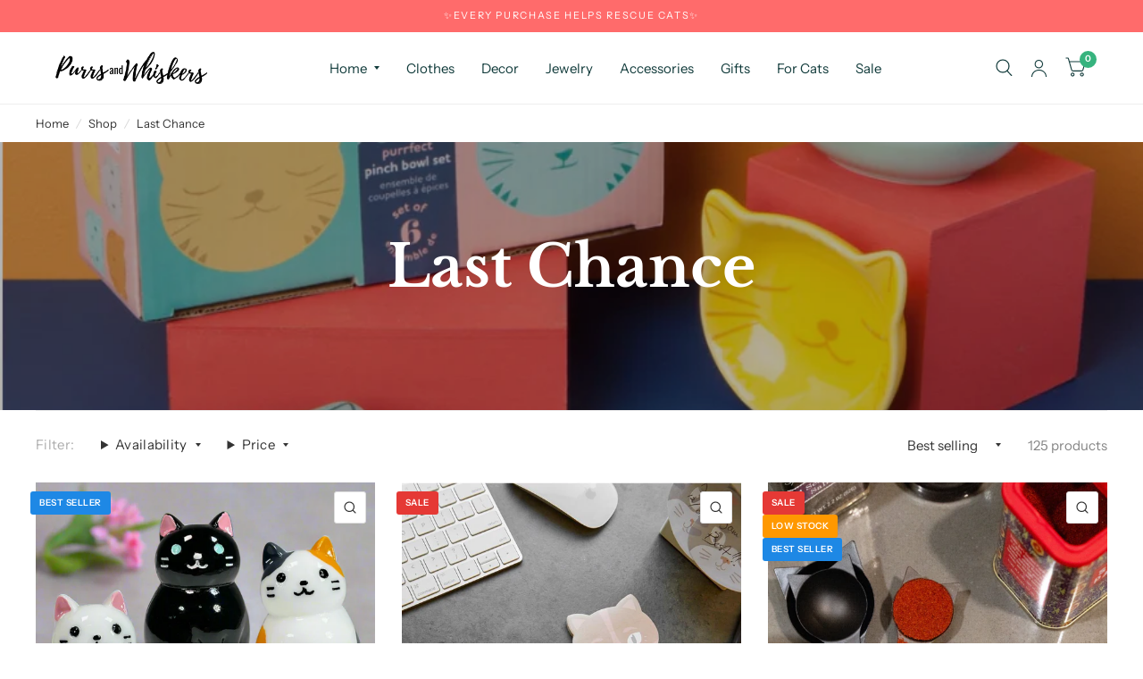

--- FILE ---
content_type: text/html; charset=utf-8
request_url: https://purrsandwhiskers.com/collections/last-chance
body_size: 72793
content:
<!doctype html><html class="no-js" lang="en" dir="ltr">
<head>
	<meta charset="utf-8">
	<meta http-equiv="X-UA-Compatible" content="IE=edge,chrome=1">
	<meta name="viewport" content="width=device-width, initial-scale=1, maximum-scale=5, viewport-fit=cover">
	<meta name="theme-color" content="#ffffff">
	<link rel="canonical" href="https://purrsandwhiskers.com/collections/last-chance">
	<link rel="preconnect" href="https://cdn.shopify.com" crossorigin>
	<link rel="preload" as="style" href="//purrsandwhiskers.com/cdn/shop/t/17/assets/app.css?v=6761444384061491651755892505">

<link rel="preload" as="style" href="//purrsandwhiskers.com/cdn/shop/t/17/assets/page-header.css?v=176814942364176927761755892506">
<link rel="preload" as="image" href="//purrsandwhiskers.com/cdn/shop/collections/Cat_Themed_Gifts_For_Cat_Lovers_1.png?crop=center&height=375&v=1713876894&width=375" imagesrcset="//purrsandwhiskers.com/cdn/shop/collections/Cat_Themed_Gifts_For_Cat_Lovers_1.png?v=1713876894&width=375 375w,//purrsandwhiskers.com/cdn/shop/collections/Cat_Themed_Gifts_For_Cat_Lovers_1.png?v=1713876894&width=886 886w" imagesizes="auto">


<link href="//purrsandwhiskers.com/cdn/shop/t/17/assets/animations.min.js?v=125778792411641688251755892505" as="script" rel="preload">

<link href="//purrsandwhiskers.com/cdn/shop/t/17/assets/vendor.min.js?v=103990831484246365421755892506" as="script" rel="preload">
<link href="//purrsandwhiskers.com/cdn/shop/t/17/assets/app.js?v=65769988580183007921755892505" as="script" rel="preload">
<link href="//purrsandwhiskers.com/cdn/shop/t/17/assets/slideshow.js?v=110104780531747616791755892506" as="script" rel="preload">

<script>
window.lazySizesConfig = window.lazySizesConfig || {};
window.lazySizesConfig.expand = 250;
window.lazySizesConfig.loadMode = 1;
window.lazySizesConfig.loadHidden = false;
</script>


	<link rel="icon" type="image/png" href="//purrsandwhiskers.com/cdn/shop/files/Purrs_And_Whiskers_A_Cat_Lovers_Store_Favicon.png?crop=center&height=32&v=1683240335&width=32">

	<title>
		Last Chance
		
		
		 &ndash; Purrs and Whiskers
	</title>

	
	<meta name="description" content="Find the purrfect gifts for cat lovers at Purrs And Whiskers, with a delightful selection of feline-themed treasures to surprise and delight your favorite cat enthusiast!">
	
<link rel="preconnect" href="https://fonts.shopifycdn.com" crossorigin>

<meta property="og:site_name" content="Purrs and Whiskers">
<meta property="og:url" content="https://purrsandwhiskers.com/collections/last-chance">
<meta property="og:title" content="Last Chance">
<meta property="og:type" content="product.group">
<meta property="og:description" content="Find the purrfect gifts for cat lovers at Purrs And Whiskers, with a delightful selection of feline-themed treasures to surprise and delight your favorite cat enthusiast!"><meta property="og:image" content="http://purrsandwhiskers.com/cdn/shop/collections/Cat_Themed_Gifts_For_Cat_Lovers_1.png?v=1713876894">
  <meta property="og:image:secure_url" content="https://purrsandwhiskers.com/cdn/shop/collections/Cat_Themed_Gifts_For_Cat_Lovers_1.png?v=1713876894">
  <meta property="og:image:width" content="886">
  <meta property="og:image:height" content="887"><meta name="twitter:site" content="@PurrsWhiskers"><meta name="twitter:card" content="summary_large_image">
<meta name="twitter:title" content="Last Chance">
<meta name="twitter:description" content="Find the purrfect gifts for cat lovers at Purrs And Whiskers, with a delightful selection of feline-themed treasures to surprise and delight your favorite cat enthusiast!">


	<link href="//purrsandwhiskers.com/cdn/shop/t/17/assets/app.css?v=6761444384061491651755892505" rel="stylesheet" type="text/css" media="all" />

	<style data-shopify>
	@font-face {
  font-family: "Instrument Sans";
  font-weight: 400;
  font-style: normal;
  font-display: swap;
  src: url("//purrsandwhiskers.com/cdn/fonts/instrument_sans/instrumentsans_n4.db86542ae5e1596dbdb28c279ae6c2086c4c5bfa.woff2") format("woff2"),
       url("//purrsandwhiskers.com/cdn/fonts/instrument_sans/instrumentsans_n4.510f1b081e58d08c30978f465518799851ef6d8b.woff") format("woff");
}

@font-face {
  font-family: "Instrument Sans";
  font-weight: 500;
  font-style: normal;
  font-display: swap;
  src: url("//purrsandwhiskers.com/cdn/fonts/instrument_sans/instrumentsans_n5.1ce463e1cc056566f977610764d93d4704464858.woff2") format("woff2"),
       url("//purrsandwhiskers.com/cdn/fonts/instrument_sans/instrumentsans_n5.9079eb7bba230c9d8d8d3a7d101aa9d9f40b6d14.woff") format("woff");
}

@font-face {
  font-family: "Instrument Sans";
  font-weight: 600;
  font-style: normal;
  font-display: swap;
  src: url("//purrsandwhiskers.com/cdn/fonts/instrument_sans/instrumentsans_n6.27dc66245013a6f7f317d383a3cc9a0c347fb42d.woff2") format("woff2"),
       url("//purrsandwhiskers.com/cdn/fonts/instrument_sans/instrumentsans_n6.1a71efbeeb140ec495af80aad612ad55e19e6d0e.woff") format("woff");
}

@font-face {
  font-family: "Instrument Sans";
  font-weight: 400;
  font-style: italic;
  font-display: swap;
  src: url("//purrsandwhiskers.com/cdn/fonts/instrument_sans/instrumentsans_i4.028d3c3cd8d085648c808ceb20cd2fd1eb3560e5.woff2") format("woff2"),
       url("//purrsandwhiskers.com/cdn/fonts/instrument_sans/instrumentsans_i4.7e90d82df8dee29a99237cd19cc529d2206706a2.woff") format("woff");
}

@font-face {
  font-family: "Instrument Sans";
  font-weight: 600;
  font-style: italic;
  font-display: swap;
  src: url("//purrsandwhiskers.com/cdn/fonts/instrument_sans/instrumentsans_i6.ba8063f6adfa1e7ffe690cc5efa600a1e0a8ec32.woff2") format("woff2"),
       url("//purrsandwhiskers.com/cdn/fonts/instrument_sans/instrumentsans_i6.a5bb29b76a0bb820ddaa9417675a5d0bafaa8c1f.woff") format("woff");
}

@font-face {
  font-family: "Libre Baskerville";
  font-weight: 700;
  font-style: normal;
  font-display: swap;
  src: url("//purrsandwhiskers.com/cdn/fonts/libre_baskerville/librebaskerville_n7.eb83ab550f8363268d3cb412ad3d4776b2bc22b9.woff2") format("woff2"),
       url("//purrsandwhiskers.com/cdn/fonts/libre_baskerville/librebaskerville_n7.5bb0de4f2b64b2f68c7e0de8d18bc3455494f553.woff") format("woff");
}

@font-face {
  font-family: "Libre Baskerville";
  font-weight: 400;
  font-style: normal;
  font-display: swap;
  src: url("//purrsandwhiskers.com/cdn/fonts/libre_baskerville/librebaskerville_n4.2ec9ee517e3ce28d5f1e6c6e75efd8a97e59c189.woff2") format("woff2"),
       url("//purrsandwhiskers.com/cdn/fonts/libre_baskerville/librebaskerville_n4.323789551b85098885c8eccedfb1bd8f25f56007.woff") format("woff");
}

h1,h2,h3,h4,h5,h6,
	.h1,.h2,.h3,.h4,.h5,.h6,
	.logolink.text-logo,
	.customer-addresses .my-address .address-index {
		font-style: normal;
		font-weight: 700;
		font-family: "Libre Baskerville", serif;
	}
	body,
	.body-font,
	.thb-product-detail .product-title {
		font-style: normal;
		font-weight: 400;
		font-family: "Instrument Sans", sans-serif;
	}
	:root {
		--font-body-scale: 1.0;
		--font-body-medium-weight: 500;
    --font-body-bold-weight: 600;
		--font-heading-scale: 1.0;
		--font-navigation-scale: 1.0;
		--font-product-title-scale: 1.0;
		--font-product-title-line-height-scale: 1.0;
		--button-letter-spacing: 0.2em;

		--bg-body: #ffffff;
		--bg-body-rgb: 255,255,255;
		--bg-color-side-panel-footer: #fafafa;

		--color-accent: #333333;
		--color-accent-rgb: 51,51,51;

		--color-accent2: #36b37e;
		--color-accent3: #f6f6f0;

		--color-border: #eeeeee;
		--color-overlay-rgb: 12,13,13;
		--color-form-border: #dedede;

		--shopify-accelerated-checkout-button-block-size: 52px;
		--shopify-accelerated-checkout-inline-alignment: center;
		--shopify-accelerated-checkout-skeleton-animation-duration: 0.25s;
		--shopify-accelerated-checkout-button-border-radius: 10px;--color-announcement-bar-text: #ffffff;--color-announcement-bar-bg: #ff6b6b;--color-header-bg: #ffffff;
			--color-header-bg-rgb: 255,255,255;--color-header-text: #103a3a;
			--color-header-text-rgb: 16,58,58;--color-header-links: #103a3a;--color-header-links-hover: #c25b41;--color-header-icons: #103a3a;--solid-button-label: #ffffff;--outline-button-label: #36b37e;--color-price: #838686;
		--color-price-discounted: #6D6D6D;
		--color-star: #f1b824;

		--section-spacing-mobile: 30px;
		--section-spacing-desktop: 55px;--button-border-radius: 10px;--color-badge-text: #ffffff;--color-badge-sold-out: #939393;--color-badge-sale: #e53935;--color-badge-preorder: #666666;--badge-corner-radius: 3px;--color-inventory-instock: #36b37e;--color-inventory-lowstock: #FB9E5B;--color-footer-bar-bg: #f4a261;--color-footer-bar-text: #ffffff;--color-footer-text: #103a3a;
			--color-footer-text-rgb: 16,58,58;--color-footer-link: #103a3a;--color-footer-link-hover: #c25b41;--color-footer-border: #2b2b2b;
			--color-footer-border-rgb: 43,43,43;--color-footer-bg: #f6f6f0;}.badge[data-badge="low-stock"]{
				background: #ff9800;
			}
		
.badge[data-badge="best-seller"]{
				background: #1e88e5;
			}
		


</style>


	<script>
		window.theme = window.theme || {};
		theme = {
			settings: {
				money_with_currency_format:"${{amount}}",
				cart_drawer:true},
			routes: {
				root_url: '/',
				cart_url: '/cart',
				cart_add_url: '/cart/add',
				search_url: '/search',
				collections_url: '/collections',
				cart_change_url: '/cart/change',
				cart_update_url: '/cart/update',
				predictive_search_url: '/search/suggest',
			},
			variantStrings: {
        addToCart: `Add to cart`,
        soldOut: `Sold Out`,
        unavailable: `Unavailable`,
        preOrder: `Pre-order`,
      },
			strings: {
				requiresTerms: `You must agree with the terms and conditions of sales to check out`,
				shippingEstimatorNoResults: `Sorry, we do not ship to your address.`,
				shippingEstimatorOneResult: `There is one shipping rate for your address:`,
				shippingEstimatorMultipleResults: `There are several shipping rates for your address:`,
				shippingEstimatorError: `One or more error occurred while retrieving shipping rates:`
			}
		};
	</script>
	<script>window.performance && window.performance.mark && window.performance.mark('shopify.content_for_header.start');</script><meta name="google-site-verification" content="FNrWPm45ZFGIM1eeY-YDalvniLllX7zsVTQsdac0Cfc">
<meta name="facebook-domain-verification" content="zvamo0uw956ov7liyfwsyml4dint2s">
<meta name="facebook-domain-verification" content="wxqbh7z2w2mb61n229bplgck6yb71k">
<meta id="shopify-digital-wallet" name="shopify-digital-wallet" content="/22021049/digital_wallets/dialog">
<meta name="shopify-checkout-api-token" content="99fa31bdf15ec210fdf2118fc6df0257">
<meta id="in-context-paypal-metadata" data-shop-id="22021049" data-venmo-supported="false" data-environment="production" data-locale="en_US" data-paypal-v4="true" data-currency="USD">
<link rel="alternate" type="application/atom+xml" title="Feed" href="/collections/last-chance.atom" />
<link rel="next" href="/collections/last-chance?page=2">
<link rel="alternate" type="application/json+oembed" href="https://purrsandwhiskers.com/collections/last-chance.oembed">
<script async="async" src="/checkouts/internal/preloads.js?locale=en-US"></script>
<link rel="preconnect" href="https://shop.app" crossorigin="anonymous">
<script async="async" src="https://shop.app/checkouts/internal/preloads.js?locale=en-US&shop_id=22021049" crossorigin="anonymous"></script>
<script id="apple-pay-shop-capabilities" type="application/json">{"shopId":22021049,"countryCode":"US","currencyCode":"USD","merchantCapabilities":["supports3DS"],"merchantId":"gid:\/\/shopify\/Shop\/22021049","merchantName":"Purrs and Whiskers","requiredBillingContactFields":["postalAddress","email"],"requiredShippingContactFields":["postalAddress","email"],"shippingType":"shipping","supportedNetworks":["visa","masterCard","amex","discover","elo","jcb"],"total":{"type":"pending","label":"Purrs and Whiskers","amount":"1.00"},"shopifyPaymentsEnabled":true,"supportsSubscriptions":true}</script>
<script id="shopify-features" type="application/json">{"accessToken":"99fa31bdf15ec210fdf2118fc6df0257","betas":["rich-media-storefront-analytics"],"domain":"purrsandwhiskers.com","predictiveSearch":true,"shopId":22021049,"locale":"en"}</script>
<script>var Shopify = Shopify || {};
Shopify.shop = "fashionbulb.myshopify.com";
Shopify.locale = "en";
Shopify.currency = {"active":"USD","rate":"1.0"};
Shopify.country = "US";
Shopify.theme = {"name":"Habitat_8.0","id":179298304295,"schema_name":"Habitat","schema_version":"8.0.0","theme_store_id":1581,"role":"main"};
Shopify.theme.handle = "null";
Shopify.theme.style = {"id":null,"handle":null};
Shopify.cdnHost = "purrsandwhiskers.com/cdn";
Shopify.routes = Shopify.routes || {};
Shopify.routes.root = "/";</script>
<script type="module">!function(o){(o.Shopify=o.Shopify||{}).modules=!0}(window);</script>
<script>!function(o){function n(){var o=[];function n(){o.push(Array.prototype.slice.apply(arguments))}return n.q=o,n}var t=o.Shopify=o.Shopify||{};t.loadFeatures=n(),t.autoloadFeatures=n()}(window);</script>
<script>
  window.ShopifyPay = window.ShopifyPay || {};
  window.ShopifyPay.apiHost = "shop.app\/pay";
  window.ShopifyPay.redirectState = null;
</script>
<script id="shop-js-analytics" type="application/json">{"pageType":"collection"}</script>
<script defer="defer" async type="module" src="//purrsandwhiskers.com/cdn/shopifycloud/shop-js/modules/v2/client.init-shop-cart-sync_BApSsMSl.en.esm.js"></script>
<script defer="defer" async type="module" src="//purrsandwhiskers.com/cdn/shopifycloud/shop-js/modules/v2/chunk.common_CBoos6YZ.esm.js"></script>
<script type="module">
  await import("//purrsandwhiskers.com/cdn/shopifycloud/shop-js/modules/v2/client.init-shop-cart-sync_BApSsMSl.en.esm.js");
await import("//purrsandwhiskers.com/cdn/shopifycloud/shop-js/modules/v2/chunk.common_CBoos6YZ.esm.js");

  window.Shopify.SignInWithShop?.initShopCartSync?.({"fedCMEnabled":true,"windoidEnabled":true});

</script>
<script>
  window.Shopify = window.Shopify || {};
  if (!window.Shopify.featureAssets) window.Shopify.featureAssets = {};
  window.Shopify.featureAssets['shop-js'] = {"shop-cart-sync":["modules/v2/client.shop-cart-sync_DJczDl9f.en.esm.js","modules/v2/chunk.common_CBoos6YZ.esm.js"],"init-fed-cm":["modules/v2/client.init-fed-cm_BzwGC0Wi.en.esm.js","modules/v2/chunk.common_CBoos6YZ.esm.js"],"init-windoid":["modules/v2/client.init-windoid_BS26ThXS.en.esm.js","modules/v2/chunk.common_CBoos6YZ.esm.js"],"shop-cash-offers":["modules/v2/client.shop-cash-offers_DthCPNIO.en.esm.js","modules/v2/chunk.common_CBoos6YZ.esm.js","modules/v2/chunk.modal_Bu1hFZFC.esm.js"],"shop-button":["modules/v2/client.shop-button_D_JX508o.en.esm.js","modules/v2/chunk.common_CBoos6YZ.esm.js"],"init-shop-email-lookup-coordinator":["modules/v2/client.init-shop-email-lookup-coordinator_DFwWcvrS.en.esm.js","modules/v2/chunk.common_CBoos6YZ.esm.js"],"shop-toast-manager":["modules/v2/client.shop-toast-manager_tEhgP2F9.en.esm.js","modules/v2/chunk.common_CBoos6YZ.esm.js"],"shop-login-button":["modules/v2/client.shop-login-button_DwLgFT0K.en.esm.js","modules/v2/chunk.common_CBoos6YZ.esm.js","modules/v2/chunk.modal_Bu1hFZFC.esm.js"],"avatar":["modules/v2/client.avatar_BTnouDA3.en.esm.js"],"init-shop-cart-sync":["modules/v2/client.init-shop-cart-sync_BApSsMSl.en.esm.js","modules/v2/chunk.common_CBoos6YZ.esm.js"],"pay-button":["modules/v2/client.pay-button_BuNmcIr_.en.esm.js","modules/v2/chunk.common_CBoos6YZ.esm.js"],"init-shop-for-new-customer-accounts":["modules/v2/client.init-shop-for-new-customer-accounts_DrjXSI53.en.esm.js","modules/v2/client.shop-login-button_DwLgFT0K.en.esm.js","modules/v2/chunk.common_CBoos6YZ.esm.js","modules/v2/chunk.modal_Bu1hFZFC.esm.js"],"init-customer-accounts-sign-up":["modules/v2/client.init-customer-accounts-sign-up_TlVCiykN.en.esm.js","modules/v2/client.shop-login-button_DwLgFT0K.en.esm.js","modules/v2/chunk.common_CBoos6YZ.esm.js","modules/v2/chunk.modal_Bu1hFZFC.esm.js"],"shop-follow-button":["modules/v2/client.shop-follow-button_C5D3XtBb.en.esm.js","modules/v2/chunk.common_CBoos6YZ.esm.js","modules/v2/chunk.modal_Bu1hFZFC.esm.js"],"checkout-modal":["modules/v2/client.checkout-modal_8TC_1FUY.en.esm.js","modules/v2/chunk.common_CBoos6YZ.esm.js","modules/v2/chunk.modal_Bu1hFZFC.esm.js"],"init-customer-accounts":["modules/v2/client.init-customer-accounts_C0Oh2ljF.en.esm.js","modules/v2/client.shop-login-button_DwLgFT0K.en.esm.js","modules/v2/chunk.common_CBoos6YZ.esm.js","modules/v2/chunk.modal_Bu1hFZFC.esm.js"],"lead-capture":["modules/v2/client.lead-capture_Cq0gfm7I.en.esm.js","modules/v2/chunk.common_CBoos6YZ.esm.js","modules/v2/chunk.modal_Bu1hFZFC.esm.js"],"shop-login":["modules/v2/client.shop-login_BmtnoEUo.en.esm.js","modules/v2/chunk.common_CBoos6YZ.esm.js","modules/v2/chunk.modal_Bu1hFZFC.esm.js"],"payment-terms":["modules/v2/client.payment-terms_BHOWV7U_.en.esm.js","modules/v2/chunk.common_CBoos6YZ.esm.js","modules/v2/chunk.modal_Bu1hFZFC.esm.js"]};
</script>
<script>(function() {
  var isLoaded = false;
  function asyncLoad() {
    if (isLoaded) return;
    isLoaded = true;
    var urls = ["\/\/shopify.privy.com\/widget.js?shop=fashionbulb.myshopify.com","\/\/shopify.privy.com\/widget.js?shop=fashionbulb.myshopify.com","https:\/\/cdn-app.cart-bot.net\/public\/js\/append.js?shop=fashionbulb.myshopify.com","https:\/\/wrapin.prezenapps.com\/public\/js\/load-wrapin-v5-app.js?shop=fashionbulb.myshopify.com"];
    for (var i = 0; i < urls.length; i++) {
      var s = document.createElement('script');
      s.type = 'text/javascript';
      s.async = true;
      s.src = urls[i];
      var x = document.getElementsByTagName('script')[0];
      x.parentNode.insertBefore(s, x);
    }
  };
  if(window.attachEvent) {
    window.attachEvent('onload', asyncLoad);
  } else {
    window.addEventListener('load', asyncLoad, false);
  }
})();</script>
<script id="__st">var __st={"a":22021049,"offset":-28800,"reqid":"0d6c8213-c432-49b4-876a-eeca0818f932-1768869000","pageurl":"purrsandwhiskers.com\/collections\/last-chance","u":"5e1719fc94e7","p":"collection","rtyp":"collection","rid":471230087463};</script>
<script>window.ShopifyPaypalV4VisibilityTracking = true;</script>
<script id="captcha-bootstrap">!function(){'use strict';const t='contact',e='account',n='new_comment',o=[[t,t],['blogs',n],['comments',n],[t,'customer']],c=[[e,'customer_login'],[e,'guest_login'],[e,'recover_customer_password'],[e,'create_customer']],r=t=>t.map((([t,e])=>`form[action*='/${t}']:not([data-nocaptcha='true']) input[name='form_type'][value='${e}']`)).join(','),a=t=>()=>t?[...document.querySelectorAll(t)].map((t=>t.form)):[];function s(){const t=[...o],e=r(t);return a(e)}const i='password',u='form_key',d=['recaptcha-v3-token','g-recaptcha-response','h-captcha-response',i],f=()=>{try{return window.sessionStorage}catch{return}},m='__shopify_v',_=t=>t.elements[u];function p(t,e,n=!1){try{const o=window.sessionStorage,c=JSON.parse(o.getItem(e)),{data:r}=function(t){const{data:e,action:n}=t;return t[m]||n?{data:e,action:n}:{data:t,action:n}}(c);for(const[e,n]of Object.entries(r))t.elements[e]&&(t.elements[e].value=n);n&&o.removeItem(e)}catch(o){console.error('form repopulation failed',{error:o})}}const l='form_type',E='cptcha';function T(t){t.dataset[E]=!0}const w=window,h=w.document,L='Shopify',v='ce_forms',y='captcha';let A=!1;((t,e)=>{const n=(g='f06e6c50-85a8-45c8-87d0-21a2b65856fe',I='https://cdn.shopify.com/shopifycloud/storefront-forms-hcaptcha/ce_storefront_forms_captcha_hcaptcha.v1.5.2.iife.js',D={infoText:'Protected by hCaptcha',privacyText:'Privacy',termsText:'Terms'},(t,e,n)=>{const o=w[L][v],c=o.bindForm;if(c)return c(t,g,e,D).then(n);var r;o.q.push([[t,g,e,D],n]),r=I,A||(h.body.append(Object.assign(h.createElement('script'),{id:'captcha-provider',async:!0,src:r})),A=!0)});var g,I,D;w[L]=w[L]||{},w[L][v]=w[L][v]||{},w[L][v].q=[],w[L][y]=w[L][y]||{},w[L][y].protect=function(t,e){n(t,void 0,e),T(t)},Object.freeze(w[L][y]),function(t,e,n,w,h,L){const[v,y,A,g]=function(t,e,n){const i=e?o:[],u=t?c:[],d=[...i,...u],f=r(d),m=r(i),_=r(d.filter((([t,e])=>n.includes(e))));return[a(f),a(m),a(_),s()]}(w,h,L),I=t=>{const e=t.target;return e instanceof HTMLFormElement?e:e&&e.form},D=t=>v().includes(t);t.addEventListener('submit',(t=>{const e=I(t);if(!e)return;const n=D(e)&&!e.dataset.hcaptchaBound&&!e.dataset.recaptchaBound,o=_(e),c=g().includes(e)&&(!o||!o.value);(n||c)&&t.preventDefault(),c&&!n&&(function(t){try{if(!f())return;!function(t){const e=f();if(!e)return;const n=_(t);if(!n)return;const o=n.value;o&&e.removeItem(o)}(t);const e=Array.from(Array(32),(()=>Math.random().toString(36)[2])).join('');!function(t,e){_(t)||t.append(Object.assign(document.createElement('input'),{type:'hidden',name:u})),t.elements[u].value=e}(t,e),function(t,e){const n=f();if(!n)return;const o=[...t.querySelectorAll(`input[type='${i}']`)].map((({name:t})=>t)),c=[...d,...o],r={};for(const[a,s]of new FormData(t).entries())c.includes(a)||(r[a]=s);n.setItem(e,JSON.stringify({[m]:1,action:t.action,data:r}))}(t,e)}catch(e){console.error('failed to persist form',e)}}(e),e.submit())}));const S=(t,e)=>{t&&!t.dataset[E]&&(n(t,e.some((e=>e===t))),T(t))};for(const o of['focusin','change'])t.addEventListener(o,(t=>{const e=I(t);D(e)&&S(e,y())}));const B=e.get('form_key'),M=e.get(l),P=B&&M;t.addEventListener('DOMContentLoaded',(()=>{const t=y();if(P)for(const e of t)e.elements[l].value===M&&p(e,B);[...new Set([...A(),...v().filter((t=>'true'===t.dataset.shopifyCaptcha))])].forEach((e=>S(e,t)))}))}(h,new URLSearchParams(w.location.search),n,t,e,['guest_login'])})(!0,!0)}();</script>
<script integrity="sha256-4kQ18oKyAcykRKYeNunJcIwy7WH5gtpwJnB7kiuLZ1E=" data-source-attribution="shopify.loadfeatures" defer="defer" src="//purrsandwhiskers.com/cdn/shopifycloud/storefront/assets/storefront/load_feature-a0a9edcb.js" crossorigin="anonymous"></script>
<script crossorigin="anonymous" defer="defer" src="//purrsandwhiskers.com/cdn/shopifycloud/storefront/assets/shopify_pay/storefront-65b4c6d7.js?v=20250812"></script>
<script data-source-attribution="shopify.dynamic_checkout.dynamic.init">var Shopify=Shopify||{};Shopify.PaymentButton=Shopify.PaymentButton||{isStorefrontPortableWallets:!0,init:function(){window.Shopify.PaymentButton.init=function(){};var t=document.createElement("script");t.src="https://purrsandwhiskers.com/cdn/shopifycloud/portable-wallets/latest/portable-wallets.en.js",t.type="module",document.head.appendChild(t)}};
</script>
<script data-source-attribution="shopify.dynamic_checkout.buyer_consent">
  function portableWalletsHideBuyerConsent(e){var t=document.getElementById("shopify-buyer-consent"),n=document.getElementById("shopify-subscription-policy-button");t&&n&&(t.classList.add("hidden"),t.setAttribute("aria-hidden","true"),n.removeEventListener("click",e))}function portableWalletsShowBuyerConsent(e){var t=document.getElementById("shopify-buyer-consent"),n=document.getElementById("shopify-subscription-policy-button");t&&n&&(t.classList.remove("hidden"),t.removeAttribute("aria-hidden"),n.addEventListener("click",e))}window.Shopify?.PaymentButton&&(window.Shopify.PaymentButton.hideBuyerConsent=portableWalletsHideBuyerConsent,window.Shopify.PaymentButton.showBuyerConsent=portableWalletsShowBuyerConsent);
</script>
<script data-source-attribution="shopify.dynamic_checkout.cart.bootstrap">document.addEventListener("DOMContentLoaded",(function(){function t(){return document.querySelector("shopify-accelerated-checkout-cart, shopify-accelerated-checkout")}if(t())Shopify.PaymentButton.init();else{new MutationObserver((function(e,n){t()&&(Shopify.PaymentButton.init(),n.disconnect())})).observe(document.body,{childList:!0,subtree:!0})}}));
</script>
<script id='scb4127' type='text/javascript' async='' src='https://purrsandwhiskers.com/cdn/shopifycloud/privacy-banner/storefront-banner.js'></script><link id="shopify-accelerated-checkout-styles" rel="stylesheet" media="screen" href="https://purrsandwhiskers.com/cdn/shopifycloud/portable-wallets/latest/accelerated-checkout-backwards-compat.css" crossorigin="anonymous">
<style id="shopify-accelerated-checkout-cart">
        #shopify-buyer-consent {
  margin-top: 1em;
  display: inline-block;
  width: 100%;
}

#shopify-buyer-consent.hidden {
  display: none;
}

#shopify-subscription-policy-button {
  background: none;
  border: none;
  padding: 0;
  text-decoration: underline;
  font-size: inherit;
  cursor: pointer;
}

#shopify-subscription-policy-button::before {
  box-shadow: none;
}

      </style>

<script>window.performance && window.performance.mark && window.performance.mark('shopify.content_for_header.end');</script> <!-- Header hook for plugins -->

	<script>document.documentElement.className = document.documentElement.className.replace('no-js', 'js');</script>
<!-- BEGIN app block: shopify://apps/rockit-sales-manager/blocks/savings-embed/f347a9bf-00bf-4eeb-9f4d-159bb9b1cead -->

<!-- END app block --><!-- BEGIN app block: shopify://apps/judge-me-reviews/blocks/judgeme_core/61ccd3b1-a9f2-4160-9fe9-4fec8413e5d8 --><!-- Start of Judge.me Core -->






<link rel="dns-prefetch" href="https://cdnwidget.judge.me">
<link rel="dns-prefetch" href="https://cdn.judge.me">
<link rel="dns-prefetch" href="https://cdn1.judge.me">
<link rel="dns-prefetch" href="https://api.judge.me">

<script data-cfasync='false' class='jdgm-settings-script'>window.jdgmSettings={"pagination":5,"disable_web_reviews":false,"badge_no_review_text":"No reviews","badge_n_reviews_text":"{{ n }} review/reviews","badge_star_color":"#FBCD0A","hide_badge_preview_if_no_reviews":true,"badge_hide_text":false,"enforce_center_preview_badge":false,"widget_title":"Customer Reviews","widget_open_form_text":"Write a review","widget_close_form_text":"Cancel review","widget_refresh_page_text":"Refresh page","widget_summary_text":"Based on {{ number_of_reviews }} review/reviews","widget_no_review_text":"Be the first to write a review","widget_name_field_text":"Display name","widget_verified_name_field_text":"Verified Name (public)","widget_name_placeholder_text":"Display name","widget_required_field_error_text":"This field is required.","widget_email_field_text":"Email address","widget_verified_email_field_text":"Verified Email (private, can not be edited)","widget_email_placeholder_text":"Your email address","widget_email_field_error_text":"Please enter a valid email address.","widget_rating_field_text":"Rating","widget_review_title_field_text":"Review Title","widget_review_title_placeholder_text":"Give your review a title","widget_review_body_field_text":"Review content","widget_review_body_placeholder_text":"Start writing here...","widget_pictures_field_text":"Picture/Video (optional)","widget_submit_review_text":"Submit Review","widget_submit_verified_review_text":"Submit Verified Review","widget_submit_success_msg_with_auto_publish":"Thank you! Please refresh the page in a few moments to see your review. You can remove or edit your review by logging into \u003ca href='https://judge.me/login' target='_blank' rel='nofollow noopener'\u003eJudge.me\u003c/a\u003e","widget_submit_success_msg_no_auto_publish":"Thank you! Your review will be published as soon as it is approved by the shop admin. You can remove or edit your review by logging into \u003ca href='https://judge.me/login' target='_blank' rel='nofollow noopener'\u003eJudge.me\u003c/a\u003e","widget_show_default_reviews_out_of_total_text":"Showing {{ n_reviews_shown }} out of {{ n_reviews }} reviews.","widget_show_all_link_text":"Show all","widget_show_less_link_text":"Show less","widget_author_said_text":"{{ reviewer_name }} said:","widget_days_text":"{{ n }} days ago","widget_weeks_text":"{{ n }} week/weeks ago","widget_months_text":"{{ n }} month/months ago","widget_years_text":"{{ n }} year/years ago","widget_yesterday_text":"Yesterday","widget_today_text":"Today","widget_replied_text":"\u003e\u003e {{ shop_name }} replied:","widget_read_more_text":"Read more","widget_reviewer_name_as_initial":"","widget_rating_filter_color":"#FBCD0A","widget_rating_filter_see_all_text":"See all reviews","widget_sorting_most_recent_text":"Most Recent","widget_sorting_highest_rating_text":"Highest Rating","widget_sorting_lowest_rating_text":"Lowest Rating","widget_sorting_with_pictures_text":"Only Pictures","widget_sorting_most_helpful_text":"Most Helpful","widget_open_question_form_text":"Ask a question","widget_reviews_subtab_text":"Reviews","widget_questions_subtab_text":"Questions","widget_question_label_text":"Question","widget_answer_label_text":"Answer","widget_question_placeholder_text":"Write your question here","widget_submit_question_text":"Submit Question","widget_question_submit_success_text":"Thank you for your question! We will notify you once it gets answered.","widget_star_color":"#FBCD0A","verified_badge_text":"Verified","verified_badge_bg_color":"","verified_badge_text_color":"","verified_badge_placement":"left-of-reviewer-name","widget_review_max_height":"","widget_hide_border":false,"widget_social_share":false,"widget_thumb":false,"widget_review_location_show":false,"widget_location_format":"","all_reviews_include_out_of_store_products":true,"all_reviews_out_of_store_text":"(out of store)","all_reviews_pagination":100,"all_reviews_product_name_prefix_text":"about","enable_review_pictures":true,"enable_question_anwser":false,"widget_theme":"","review_date_format":"mm/dd/yyyy","default_sort_method":"most-recent","widget_product_reviews_subtab_text":"Product Reviews","widget_shop_reviews_subtab_text":"Shop Reviews","widget_other_products_reviews_text":"Reviews for other products","widget_store_reviews_subtab_text":"Store reviews","widget_no_store_reviews_text":"This store hasn't received any reviews yet","widget_web_restriction_product_reviews_text":"This product hasn't received any reviews yet","widget_no_items_text":"No items found","widget_show_more_text":"Show more","widget_write_a_store_review_text":"Write a Store Review","widget_other_languages_heading":"Reviews in Other Languages","widget_translate_review_text":"Translate review to {{ language }}","widget_translating_review_text":"Translating...","widget_show_original_translation_text":"Show original ({{ language }})","widget_translate_review_failed_text":"Review couldn't be translated.","widget_translate_review_retry_text":"Retry","widget_translate_review_try_again_later_text":"Try again later","show_product_url_for_grouped_product":false,"widget_sorting_pictures_first_text":"Pictures First","show_pictures_on_all_rev_page_mobile":false,"show_pictures_on_all_rev_page_desktop":false,"floating_tab_hide_mobile_install_preference":false,"floating_tab_button_name":"★ Reviews","floating_tab_title":"Let customers speak for us","floating_tab_button_color":"","floating_tab_button_background_color":"","floating_tab_url":"","floating_tab_url_enabled":false,"floating_tab_tab_style":"text","all_reviews_text_badge_text":"Customers rate us {{ shop.metafields.judgeme.all_reviews_rating | round: 1 }}/5 based on {{ shop.metafields.judgeme.all_reviews_count }} reviews.","all_reviews_text_badge_text_branded_style":"{{ shop.metafields.judgeme.all_reviews_rating | round: 1 }} out of 5 stars based on {{ shop.metafields.judgeme.all_reviews_count }} reviews","is_all_reviews_text_badge_a_link":false,"show_stars_for_all_reviews_text_badge":false,"all_reviews_text_badge_url":"","all_reviews_text_style":"branded","all_reviews_text_color_style":"judgeme_brand_color","all_reviews_text_color":"#108474","all_reviews_text_show_jm_brand":true,"featured_carousel_show_header":true,"featured_carousel_title":"Let customers speak for us","testimonials_carousel_title":"Customers are saying","videos_carousel_title":"Real customer stories","cards_carousel_title":"Customers are saying","featured_carousel_count_text":"from {{ n }} reviews","featured_carousel_add_link_to_all_reviews_page":false,"featured_carousel_url":"","featured_carousel_show_images":true,"featured_carousel_autoslide_interval":5,"featured_carousel_arrows_on_the_sides":false,"featured_carousel_height":250,"featured_carousel_width":80,"featured_carousel_image_size":0,"featured_carousel_image_height":250,"featured_carousel_arrow_color":"#eeeeee","verified_count_badge_style":"branded","verified_count_badge_orientation":"horizontal","verified_count_badge_color_style":"judgeme_brand_color","verified_count_badge_color":"#108474","is_verified_count_badge_a_link":false,"verified_count_badge_url":"","verified_count_badge_show_jm_brand":true,"widget_rating_preset_default":5,"widget_first_sub_tab":"product-reviews","widget_show_histogram":true,"widget_histogram_use_custom_color":true,"widget_pagination_use_custom_color":true,"widget_star_use_custom_color":true,"widget_verified_badge_use_custom_color":false,"widget_write_review_use_custom_color":false,"picture_reminder_submit_button":"Upload Pictures","enable_review_videos":false,"mute_video_by_default":false,"widget_sorting_videos_first_text":"Videos First","widget_review_pending_text":"Pending","featured_carousel_items_for_large_screen":3,"social_share_options_order":"Facebook,Twitter","remove_microdata_snippet":false,"disable_json_ld":false,"enable_json_ld_products":false,"preview_badge_show_question_text":false,"preview_badge_no_question_text":"No questions","preview_badge_n_question_text":"{{ number_of_questions }} question/questions","qa_badge_show_icon":false,"qa_badge_position":"same-row","remove_judgeme_branding":false,"widget_add_search_bar":false,"widget_search_bar_placeholder":"Search","widget_sorting_verified_only_text":"Verified only","featured_carousel_theme":"default","featured_carousel_show_rating":true,"featured_carousel_show_title":true,"featured_carousel_show_body":true,"featured_carousel_show_date":false,"featured_carousel_show_reviewer":true,"featured_carousel_show_product":false,"featured_carousel_header_background_color":"#108474","featured_carousel_header_text_color":"#ffffff","featured_carousel_name_product_separator":"reviewed","featured_carousel_full_star_background":"#108474","featured_carousel_empty_star_background":"#dadada","featured_carousel_vertical_theme_background":"#f9fafb","featured_carousel_verified_badge_enable":true,"featured_carousel_verified_badge_color":"#108474","featured_carousel_border_style":"round","featured_carousel_review_line_length_limit":3,"featured_carousel_more_reviews_button_text":"Read more reviews","featured_carousel_view_product_button_text":"View product","all_reviews_page_load_reviews_on":"scroll","all_reviews_page_load_more_text":"Load More Reviews","disable_fb_tab_reviews":false,"enable_ajax_cdn_cache":false,"widget_advanced_speed_features":5,"widget_public_name_text":"displayed publicly like","default_reviewer_name":"John Smith","default_reviewer_name_has_non_latin":true,"widget_reviewer_anonymous":"Anonymous","medals_widget_title":"Judge.me Review Medals","medals_widget_background_color":"#f9fafb","medals_widget_position":"footer_all_pages","medals_widget_border_color":"#f9fafb","medals_widget_verified_text_position":"left","medals_widget_use_monochromatic_version":false,"medals_widget_elements_color":"#108474","show_reviewer_avatar":true,"widget_invalid_yt_video_url_error_text":"Not a YouTube video URL","widget_max_length_field_error_text":"Please enter no more than {0} characters.","widget_show_country_flag":false,"widget_show_collected_via_shop_app":true,"widget_verified_by_shop_badge_style":"light","widget_verified_by_shop_text":"Verified by Shop","widget_show_photo_gallery":false,"widget_load_with_code_splitting":true,"widget_ugc_install_preference":false,"widget_ugc_title":"Made by us, Shared by you","widget_ugc_subtitle":"Tag us to see your picture featured in our page","widget_ugc_arrows_color":"#ffffff","widget_ugc_primary_button_text":"Buy Now","widget_ugc_primary_button_background_color":"#108474","widget_ugc_primary_button_text_color":"#ffffff","widget_ugc_primary_button_border_width":"0","widget_ugc_primary_button_border_style":"none","widget_ugc_primary_button_border_color":"#108474","widget_ugc_primary_button_border_radius":"25","widget_ugc_secondary_button_text":"Load More","widget_ugc_secondary_button_background_color":"#ffffff","widget_ugc_secondary_button_text_color":"#108474","widget_ugc_secondary_button_border_width":"2","widget_ugc_secondary_button_border_style":"solid","widget_ugc_secondary_button_border_color":"#108474","widget_ugc_secondary_button_border_radius":"25","widget_ugc_reviews_button_text":"View Reviews","widget_ugc_reviews_button_background_color":"#ffffff","widget_ugc_reviews_button_text_color":"#108474","widget_ugc_reviews_button_border_width":"2","widget_ugc_reviews_button_border_style":"solid","widget_ugc_reviews_button_border_color":"#108474","widget_ugc_reviews_button_border_radius":"25","widget_ugc_reviews_button_link_to":"judgeme-reviews-page","widget_ugc_show_post_date":true,"widget_ugc_max_width":"800","widget_rating_metafield_value_type":true,"widget_primary_color":"#FF6B61","widget_enable_secondary_color":false,"widget_secondary_color":"#302B2B","widget_summary_average_rating_text":"{{ average_rating }} out of 5","widget_media_grid_title":"Customer photos \u0026 videos","widget_media_grid_see_more_text":"See more","widget_round_style":true,"widget_show_product_medals":true,"widget_verified_by_judgeme_text":"Verified by Judge.me","widget_show_store_medals":true,"widget_verified_by_judgeme_text_in_store_medals":"Verified by Judge.me","widget_media_field_exceed_quantity_message":"Sorry, we can only accept {{ max_media }} for one review.","widget_media_field_exceed_limit_message":"{{ file_name }} is too large, please select a {{ media_type }} less than {{ size_limit }}MB.","widget_review_submitted_text":"Review Submitted!","widget_question_submitted_text":"Question Submitted!","widget_close_form_text_question":"Cancel","widget_write_your_answer_here_text":"Write your answer here","widget_enabled_branded_link":true,"widget_show_collected_by_judgeme":false,"widget_reviewer_name_color":"","widget_write_review_text_color":"","widget_write_review_bg_color":"","widget_collected_by_judgeme_text":"collected by Judge.me","widget_pagination_type":"standard","widget_load_more_text":"Load More","widget_load_more_color":"#333333","widget_full_review_text":"Full Review","widget_read_more_reviews_text":"Read More Reviews","widget_read_questions_text":"Read Questions","widget_questions_and_answers_text":"Questions \u0026 Answers","widget_verified_by_text":"Verified by","widget_verified_text":"Verified","widget_number_of_reviews_text":"{{ number_of_reviews }} reviews","widget_back_button_text":"Back","widget_next_button_text":"Next","widget_custom_forms_filter_button":"Filters","custom_forms_style":"horizontal","widget_show_review_information":false,"how_reviews_are_collected":"How reviews are collected?","widget_show_review_keywords":false,"widget_gdpr_statement":"How we use your data: We'll only contact you about the review you left, and only if necessary. By submitting your review, you agree to Judge.me's \u003ca href='https://judge.me/terms' target='_blank' rel='nofollow noopener'\u003eterms\u003c/a\u003e, \u003ca href='https://judge.me/privacy' target='_blank' rel='nofollow noopener'\u003eprivacy\u003c/a\u003e and \u003ca href='https://judge.me/content-policy' target='_blank' rel='nofollow noopener'\u003econtent\u003c/a\u003e policies.","widget_multilingual_sorting_enabled":false,"widget_translate_review_content_enabled":false,"widget_translate_review_content_method":"manual","popup_widget_review_selection":"automatically_with_pictures","popup_widget_round_border_style":true,"popup_widget_show_title":true,"popup_widget_show_body":true,"popup_widget_show_reviewer":false,"popup_widget_show_product":true,"popup_widget_show_pictures":true,"popup_widget_use_review_picture":true,"popup_widget_show_on_home_page":true,"popup_widget_show_on_product_page":true,"popup_widget_show_on_collection_page":true,"popup_widget_show_on_cart_page":true,"popup_widget_position":"bottom_left","popup_widget_first_review_delay":5,"popup_widget_duration":5,"popup_widget_interval":5,"popup_widget_review_count":5,"popup_widget_hide_on_mobile":true,"review_snippet_widget_round_border_style":true,"review_snippet_widget_card_color":"#FFFFFF","review_snippet_widget_slider_arrows_background_color":"#FFFFFF","review_snippet_widget_slider_arrows_color":"#000000","review_snippet_widget_star_color":"#108474","show_product_variant":false,"all_reviews_product_variant_label_text":"Variant: ","widget_show_verified_branding":false,"widget_ai_summary_title":"Customers say","widget_ai_summary_disclaimer":"AI-powered review summary based on recent customer reviews","widget_show_ai_summary":false,"widget_show_ai_summary_bg":false,"widget_show_review_title_input":true,"redirect_reviewers_invited_via_email":"external_form","request_store_review_after_product_review":true,"request_review_other_products_in_order":true,"review_form_color_scheme":"default","review_form_corner_style":"square","review_form_star_color":{},"review_form_text_color":"#333333","review_form_background_color":"#ffffff","review_form_field_background_color":"#fafafa","review_form_button_color":{},"review_form_button_text_color":"#ffffff","review_form_modal_overlay_color":"#000000","review_content_screen_title_text":"How would you rate this product?","review_content_introduction_text":"We would love it if you would share a bit about your experience.","store_review_form_title_text":"How would you rate this store?","store_review_form_introduction_text":"We would love it if you would share a bit about your experience.","show_review_guidance_text":true,"one_star_review_guidance_text":"Poor","five_star_review_guidance_text":"Great","customer_information_screen_title_text":"About you","customer_information_introduction_text":"Please tell us more about you.","custom_questions_screen_title_text":"Your experience in more detail","custom_questions_introduction_text":"Here are a few questions to help us understand more about your experience.","review_submitted_screen_title_text":"Thanks for your review!","review_submitted_screen_thank_you_text":"We are processing it and it will appear on the store soon.","review_submitted_screen_email_verification_text":"Please confirm your email by clicking the link we just sent you. This helps us keep reviews authentic.","review_submitted_request_store_review_text":"Would you like to share your experience of shopping with us?","review_submitted_review_other_products_text":"Would you like to review these products?","store_review_screen_title_text":"Would you like to share your experience of shopping with us?","store_review_introduction_text":"We value your feedback and use it to improve. Please share any thoughts or suggestions you have.","reviewer_media_screen_title_picture_text":"Share a picture","reviewer_media_introduction_picture_text":"Upload a photo to support your review.","reviewer_media_screen_title_video_text":"Share a video","reviewer_media_introduction_video_text":"Upload a video to support your review.","reviewer_media_screen_title_picture_or_video_text":"Share a picture or video","reviewer_media_introduction_picture_or_video_text":"Upload a photo or video to support your review.","reviewer_media_youtube_url_text":"Paste your Youtube URL here","advanced_settings_next_step_button_text":"Next","advanced_settings_close_review_button_text":"Close","modal_write_review_flow":false,"write_review_flow_required_text":"Required","write_review_flow_privacy_message_text":"We respect your privacy.","write_review_flow_anonymous_text":"Post review as anonymous","write_review_flow_visibility_text":"This won't be visible to other customers.","write_review_flow_multiple_selection_help_text":"Select as many as you like","write_review_flow_single_selection_help_text":"Select one option","write_review_flow_required_field_error_text":"This field is required","write_review_flow_invalid_email_error_text":"Please enter a valid email address","write_review_flow_max_length_error_text":"Max. {{ max_length }} characters.","write_review_flow_media_upload_text":"\u003cb\u003eClick to upload\u003c/b\u003e or drag and drop","write_review_flow_gdpr_statement":"We'll only contact you about your review if necessary. By submitting your review, you agree to our \u003ca href='https://judge.me/terms' target='_blank' rel='nofollow noopener'\u003eterms and conditions\u003c/a\u003e and \u003ca href='https://judge.me/privacy' target='_blank' rel='nofollow noopener'\u003eprivacy policy\u003c/a\u003e.","rating_only_reviews_enabled":false,"show_negative_reviews_help_screen":false,"new_review_flow_help_screen_rating_threshold":3,"negative_review_resolution_screen_title_text":"Tell us more","negative_review_resolution_text":"Your experience matters to us. If there were issues with your purchase, we're here to help. Feel free to reach out to us, we'd love the opportunity to make things right.","negative_review_resolution_button_text":"Contact us","negative_review_resolution_proceed_with_review_text":"Leave a review","negative_review_resolution_subject":"Issue with purchase from {{ shop_name }}.{{ order_name }}","preview_badge_collection_page_install_status":false,"widget_review_custom_css":"","preview_badge_custom_css":"","preview_badge_stars_count":"5-stars","featured_carousel_custom_css":"","floating_tab_custom_css":"","all_reviews_widget_custom_css":"","medals_widget_custom_css":"","verified_badge_custom_css":"","all_reviews_text_custom_css":"","transparency_badges_collected_via_store_invite":false,"transparency_badges_from_another_provider":false,"transparency_badges_collected_from_store_visitor":false,"transparency_badges_collected_by_verified_review_provider":false,"transparency_badges_earned_reward":false,"transparency_badges_collected_via_store_invite_text":"Review collected via store invitation","transparency_badges_from_another_provider_text":"Review collected from another provider","transparency_badges_collected_from_store_visitor_text":"Review collected from a store visitor","transparency_badges_written_in_google_text":"Review written in Google","transparency_badges_written_in_etsy_text":"Review written in Etsy","transparency_badges_written_in_shop_app_text":"Review written in Shop App","transparency_badges_earned_reward_text":"Review earned a reward for future purchase","product_review_widget_per_page":10,"widget_store_review_label_text":"Review about the store","checkout_comment_extension_title_on_product_page":"Customer Comments","checkout_comment_extension_num_latest_comment_show":5,"checkout_comment_extension_format":"name_and_timestamp","checkout_comment_customer_name":"last_initial","checkout_comment_comment_notification":true,"preview_badge_collection_page_install_preference":false,"preview_badge_home_page_install_preference":false,"preview_badge_product_page_install_preference":false,"review_widget_install_preference":"","review_carousel_install_preference":false,"floating_reviews_tab_install_preference":"none","verified_reviews_count_badge_install_preference":false,"all_reviews_text_install_preference":false,"review_widget_best_location":false,"judgeme_medals_install_preference":false,"review_widget_revamp_enabled":false,"review_widget_qna_enabled":false,"review_widget_header_theme":"minimal","review_widget_widget_title_enabled":true,"review_widget_header_text_size":"medium","review_widget_header_text_weight":"regular","review_widget_average_rating_style":"compact","review_widget_bar_chart_enabled":true,"review_widget_bar_chart_type":"numbers","review_widget_bar_chart_style":"standard","review_widget_expanded_media_gallery_enabled":false,"review_widget_reviews_section_theme":"standard","review_widget_image_style":"thumbnails","review_widget_review_image_ratio":"square","review_widget_stars_size":"medium","review_widget_verified_badge":"standard_text","review_widget_review_title_text_size":"medium","review_widget_review_text_size":"medium","review_widget_review_text_length":"medium","review_widget_number_of_columns_desktop":3,"review_widget_carousel_transition_speed":5,"review_widget_custom_questions_answers_display":"always","review_widget_button_text_color":"#FFFFFF","review_widget_text_color":"#000000","review_widget_lighter_text_color":"#7B7B7B","review_widget_corner_styling":"soft","review_widget_review_word_singular":"review","review_widget_review_word_plural":"reviews","review_widget_voting_label":"Helpful?","review_widget_shop_reply_label":"Reply from {{ shop_name }}:","review_widget_filters_title":"Filters","qna_widget_question_word_singular":"Question","qna_widget_question_word_plural":"Questions","qna_widget_answer_reply_label":"Answer from {{ answerer_name }}:","qna_content_screen_title_text":"Ask a question about this product","qna_widget_question_required_field_error_text":"Please enter your question.","qna_widget_flow_gdpr_statement":"We'll only contact you about your question if necessary. By submitting your question, you agree to our \u003ca href='https://judge.me/terms' target='_blank' rel='nofollow noopener'\u003eterms and conditions\u003c/a\u003e and \u003ca href='https://judge.me/privacy' target='_blank' rel='nofollow noopener'\u003eprivacy policy\u003c/a\u003e.","qna_widget_question_submitted_text":"Thanks for your question!","qna_widget_close_form_text_question":"Close","qna_widget_question_submit_success_text":"We’ll notify you by email when your question is answered.","all_reviews_widget_v2025_enabled":false,"all_reviews_widget_v2025_header_theme":"default","all_reviews_widget_v2025_widget_title_enabled":true,"all_reviews_widget_v2025_header_text_size":"medium","all_reviews_widget_v2025_header_text_weight":"regular","all_reviews_widget_v2025_average_rating_style":"compact","all_reviews_widget_v2025_bar_chart_enabled":true,"all_reviews_widget_v2025_bar_chart_type":"numbers","all_reviews_widget_v2025_bar_chart_style":"standard","all_reviews_widget_v2025_expanded_media_gallery_enabled":false,"all_reviews_widget_v2025_show_store_medals":true,"all_reviews_widget_v2025_show_photo_gallery":true,"all_reviews_widget_v2025_show_review_keywords":false,"all_reviews_widget_v2025_show_ai_summary":false,"all_reviews_widget_v2025_show_ai_summary_bg":false,"all_reviews_widget_v2025_add_search_bar":false,"all_reviews_widget_v2025_default_sort_method":"most-recent","all_reviews_widget_v2025_reviews_per_page":10,"all_reviews_widget_v2025_reviews_section_theme":"default","all_reviews_widget_v2025_image_style":"thumbnails","all_reviews_widget_v2025_review_image_ratio":"square","all_reviews_widget_v2025_stars_size":"medium","all_reviews_widget_v2025_verified_badge":"bold_badge","all_reviews_widget_v2025_review_title_text_size":"medium","all_reviews_widget_v2025_review_text_size":"medium","all_reviews_widget_v2025_review_text_length":"medium","all_reviews_widget_v2025_number_of_columns_desktop":3,"all_reviews_widget_v2025_carousel_transition_speed":5,"all_reviews_widget_v2025_custom_questions_answers_display":"always","all_reviews_widget_v2025_show_product_variant":false,"all_reviews_widget_v2025_show_reviewer_avatar":true,"all_reviews_widget_v2025_reviewer_name_as_initial":"","all_reviews_widget_v2025_review_location_show":false,"all_reviews_widget_v2025_location_format":"","all_reviews_widget_v2025_show_country_flag":false,"all_reviews_widget_v2025_verified_by_shop_badge_style":"light","all_reviews_widget_v2025_social_share":false,"all_reviews_widget_v2025_social_share_options_order":"Facebook,Twitter,LinkedIn,Pinterest","all_reviews_widget_v2025_pagination_type":"standard","all_reviews_widget_v2025_button_text_color":"#FFFFFF","all_reviews_widget_v2025_text_color":"#000000","all_reviews_widget_v2025_lighter_text_color":"#7B7B7B","all_reviews_widget_v2025_corner_styling":"soft","all_reviews_widget_v2025_title":"Customer reviews","all_reviews_widget_v2025_ai_summary_title":"Customers say about this store","all_reviews_widget_v2025_no_review_text":"Be the first to write a review","platform":"shopify","branding_url":"https://app.judge.me/reviews/stores/purrsandwhiskers.com","branding_text":"Powered by Judge.me","locale":"en","reply_name":"Purrs and Whiskers","widget_version":"3.0","footer":true,"autopublish":true,"review_dates":false,"enable_custom_form":false,"shop_use_review_site":true,"shop_locale":"en","enable_multi_locales_translations":false,"show_review_title_input":true,"review_verification_email_status":"never","can_be_branded":false,"reply_name_text":"Purrs and Whiskers"};</script> <style class='jdgm-settings-style'>.jdgm-xx{left:0}:root{--jdgm-primary-color: #FF6B61;--jdgm-secondary-color: rgba(255,107,97,0.1);--jdgm-star-color: #FBCD0A;--jdgm-write-review-text-color: white;--jdgm-write-review-bg-color: #FF6B61;--jdgm-paginate-color: #333333;--jdgm-border-radius: 10;--jdgm-reviewer-name-color: #FF6B61}.jdgm-histogram__bar-content{background-color:#FBCD0A}.jdgm-rev[data-verified-buyer=true] .jdgm-rev__icon.jdgm-rev__icon:after,.jdgm-rev__buyer-badge.jdgm-rev__buyer-badge{color:white;background-color:#FF6B61}.jdgm-review-widget--small .jdgm-gallery.jdgm-gallery .jdgm-gallery__thumbnail-link:nth-child(8) .jdgm-gallery__thumbnail-wrapper.jdgm-gallery__thumbnail-wrapper:before{content:"See more"}@media only screen and (min-width: 768px){.jdgm-gallery.jdgm-gallery .jdgm-gallery__thumbnail-link:nth-child(8) .jdgm-gallery__thumbnail-wrapper.jdgm-gallery__thumbnail-wrapper:before{content:"See more"}}.jdgm-preview-badge .jdgm-star.jdgm-star{color:#FBCD0A}.jdgm-prev-badge[data-average-rating='0.00']{display:none !important}.jdgm-rev .jdgm-rev__timestamp,.jdgm-quest .jdgm-rev__timestamp,.jdgm-carousel-item__timestamp{display:none !important}.jdgm-author-all-initials{display:none !important}.jdgm-author-last-initial{display:none !important}.jdgm-rev-widg__title{visibility:hidden}.jdgm-rev-widg__summary-text{visibility:hidden}.jdgm-prev-badge__text{visibility:hidden}.jdgm-rev__prod-link-prefix:before{content:'about'}.jdgm-rev__variant-label:before{content:'Variant: '}.jdgm-rev__out-of-store-text:before{content:'(out of store)'}@media only screen and (min-width: 768px){.jdgm-rev__pics .jdgm-rev_all-rev-page-picture-separator,.jdgm-rev__pics .jdgm-rev__product-picture{display:none}}@media only screen and (max-width: 768px){.jdgm-rev__pics .jdgm-rev_all-rev-page-picture-separator,.jdgm-rev__pics .jdgm-rev__product-picture{display:none}}.jdgm-preview-badge[data-template="product"]{display:none !important}.jdgm-preview-badge[data-template="collection"]{display:none !important}.jdgm-preview-badge[data-template="index"]{display:none !important}.jdgm-review-widget[data-from-snippet="true"]{display:none !important}.jdgm-verified-count-badget[data-from-snippet="true"]{display:none !important}.jdgm-carousel-wrapper[data-from-snippet="true"]{display:none !important}.jdgm-all-reviews-text[data-from-snippet="true"]{display:none !important}.jdgm-medals-section[data-from-snippet="true"]{display:none !important}.jdgm-ugc-media-wrapper[data-from-snippet="true"]{display:none !important}.jdgm-rev__transparency-badge[data-badge-type="review_collected_via_store_invitation"]{display:none !important}.jdgm-rev__transparency-badge[data-badge-type="review_collected_from_another_provider"]{display:none !important}.jdgm-rev__transparency-badge[data-badge-type="review_collected_from_store_visitor"]{display:none !important}.jdgm-rev__transparency-badge[data-badge-type="review_written_in_etsy"]{display:none !important}.jdgm-rev__transparency-badge[data-badge-type="review_written_in_google_business"]{display:none !important}.jdgm-rev__transparency-badge[data-badge-type="review_written_in_shop_app"]{display:none !important}.jdgm-rev__transparency-badge[data-badge-type="review_earned_for_future_purchase"]{display:none !important}.jdgm-review-snippet-widget .jdgm-rev-snippet-widget__cards-container .jdgm-rev-snippet-card{border-radius:8px;background:#fff}.jdgm-review-snippet-widget .jdgm-rev-snippet-widget__cards-container .jdgm-rev-snippet-card__rev-rating .jdgm-star{color:#108474}.jdgm-review-snippet-widget .jdgm-rev-snippet-widget__prev-btn,.jdgm-review-snippet-widget .jdgm-rev-snippet-widget__next-btn{border-radius:50%;background:#fff}.jdgm-review-snippet-widget .jdgm-rev-snippet-widget__prev-btn>svg,.jdgm-review-snippet-widget .jdgm-rev-snippet-widget__next-btn>svg{fill:#000}.jdgm-full-rev-modal.rev-snippet-widget .jm-mfp-container .jm-mfp-content,.jdgm-full-rev-modal.rev-snippet-widget .jm-mfp-container .jdgm-full-rev__icon,.jdgm-full-rev-modal.rev-snippet-widget .jm-mfp-container .jdgm-full-rev__pic-img,.jdgm-full-rev-modal.rev-snippet-widget .jm-mfp-container .jdgm-full-rev__reply{border-radius:8px}.jdgm-full-rev-modal.rev-snippet-widget .jm-mfp-container .jdgm-full-rev[data-verified-buyer="true"] .jdgm-full-rev__icon::after{border-radius:8px}.jdgm-full-rev-modal.rev-snippet-widget .jm-mfp-container .jdgm-full-rev .jdgm-rev__buyer-badge{border-radius:calc( 8px / 2 )}.jdgm-full-rev-modal.rev-snippet-widget .jm-mfp-container .jdgm-full-rev .jdgm-full-rev__replier::before{content:'Purrs and Whiskers'}.jdgm-full-rev-modal.rev-snippet-widget .jm-mfp-container .jdgm-full-rev .jdgm-full-rev__product-button{border-radius:calc( 8px * 6 )}
</style> <style class='jdgm-settings-style'></style>

  
  
  
  <style class='jdgm-miracle-styles'>
  @-webkit-keyframes jdgm-spin{0%{-webkit-transform:rotate(0deg);-ms-transform:rotate(0deg);transform:rotate(0deg)}100%{-webkit-transform:rotate(359deg);-ms-transform:rotate(359deg);transform:rotate(359deg)}}@keyframes jdgm-spin{0%{-webkit-transform:rotate(0deg);-ms-transform:rotate(0deg);transform:rotate(0deg)}100%{-webkit-transform:rotate(359deg);-ms-transform:rotate(359deg);transform:rotate(359deg)}}@font-face{font-family:'JudgemeStar';src:url("[data-uri]") format("woff");font-weight:normal;font-style:normal}.jdgm-star{font-family:'JudgemeStar';display:inline !important;text-decoration:none !important;padding:0 4px 0 0 !important;margin:0 !important;font-weight:bold;opacity:1;-webkit-font-smoothing:antialiased;-moz-osx-font-smoothing:grayscale}.jdgm-star:hover{opacity:1}.jdgm-star:last-of-type{padding:0 !important}.jdgm-star.jdgm--on:before{content:"\e000"}.jdgm-star.jdgm--off:before{content:"\e001"}.jdgm-star.jdgm--half:before{content:"\e002"}.jdgm-widget *{margin:0;line-height:1.4;-webkit-box-sizing:border-box;-moz-box-sizing:border-box;box-sizing:border-box;-webkit-overflow-scrolling:touch}.jdgm-hidden{display:none !important;visibility:hidden !important}.jdgm-temp-hidden{display:none}.jdgm-spinner{width:40px;height:40px;margin:auto;border-radius:50%;border-top:2px solid #eee;border-right:2px solid #eee;border-bottom:2px solid #eee;border-left:2px solid #ccc;-webkit-animation:jdgm-spin 0.8s infinite linear;animation:jdgm-spin 0.8s infinite linear}.jdgm-spinner:empty{display:block}.jdgm-prev-badge{display:block !important}

</style>


  
  
   


<script data-cfasync='false' class='jdgm-script'>
!function(e){window.jdgm=window.jdgm||{},jdgm.CDN_HOST="https://cdnwidget.judge.me/",jdgm.CDN_HOST_ALT="https://cdn2.judge.me/cdn/widget_frontend/",jdgm.API_HOST="https://api.judge.me/",jdgm.CDN_BASE_URL="https://cdn.shopify.com/extensions/019bd71c-30e6-73e2-906a-ddb105931c98/judgeme-extensions-297/assets/",
jdgm.docReady=function(d){(e.attachEvent?"complete"===e.readyState:"loading"!==e.readyState)?
setTimeout(d,0):e.addEventListener("DOMContentLoaded",d)},jdgm.loadCSS=function(d,t,o,a){
!o&&jdgm.loadCSS.requestedUrls.indexOf(d)>=0||(jdgm.loadCSS.requestedUrls.push(d),
(a=e.createElement("link")).rel="stylesheet",a.class="jdgm-stylesheet",a.media="nope!",
a.href=d,a.onload=function(){this.media="all",t&&setTimeout(t)},e.body.appendChild(a))},
jdgm.loadCSS.requestedUrls=[],jdgm.loadJS=function(e,d){var t=new XMLHttpRequest;
t.onreadystatechange=function(){4===t.readyState&&(Function(t.response)(),d&&d(t.response))},
t.open("GET",e),t.onerror=function(){if(e.indexOf(jdgm.CDN_HOST)===0&&jdgm.CDN_HOST_ALT!==jdgm.CDN_HOST){var f=e.replace(jdgm.CDN_HOST,jdgm.CDN_HOST_ALT);jdgm.loadJS(f,d)}},t.send()},jdgm.docReady((function(){(window.jdgmLoadCSS||e.querySelectorAll(
".jdgm-widget, .jdgm-all-reviews-page").length>0)&&(jdgmSettings.widget_load_with_code_splitting?
parseFloat(jdgmSettings.widget_version)>=3?jdgm.loadCSS(jdgm.CDN_HOST+"widget_v3/base.css"):
jdgm.loadCSS(jdgm.CDN_HOST+"widget/base.css"):jdgm.loadCSS(jdgm.CDN_HOST+"shopify_v2.css"),
jdgm.loadJS(jdgm.CDN_HOST+"loa"+"der.js"))}))}(document);
</script>
<noscript><link rel="stylesheet" type="text/css" media="all" href="https://cdnwidget.judge.me/shopify_v2.css"></noscript>

<!-- BEGIN app snippet: theme_fix_tags --><script>
  (function() {
    var jdgmThemeFixes = {"179298304295":{"html":"","css":".star-rating{\n  display:none!important;\n}\n\n.jdgm-star{\n  color:#FFC107!important;\n}","js":""}};
    if (!jdgmThemeFixes) return;
    var thisThemeFix = jdgmThemeFixes[Shopify.theme.id];
    if (!thisThemeFix) return;

    if (thisThemeFix.html) {
      document.addEventListener("DOMContentLoaded", function() {
        var htmlDiv = document.createElement('div');
        htmlDiv.classList.add('jdgm-theme-fix-html');
        htmlDiv.innerHTML = thisThemeFix.html;
        document.body.append(htmlDiv);
      });
    };

    if (thisThemeFix.css) {
      var styleTag = document.createElement('style');
      styleTag.classList.add('jdgm-theme-fix-style');
      styleTag.innerHTML = thisThemeFix.css;
      document.head.append(styleTag);
    };

    if (thisThemeFix.js) {
      var scriptTag = document.createElement('script');
      scriptTag.classList.add('jdgm-theme-fix-script');
      scriptTag.innerHTML = thisThemeFix.js;
      document.head.append(scriptTag);
    };
  })();
</script>
<!-- END app snippet -->
<!-- End of Judge.me Core -->



<!-- END app block --><script src="https://cdn.shopify.com/extensions/019b8d54-2388-79d8-becc-d32a3afe2c7a/omnisend-50/assets/omnisend-in-shop.js" type="text/javascript" defer="defer"></script>
<script src="https://cdn.shopify.com/extensions/019bd71c-30e6-73e2-906a-ddb105931c98/judgeme-extensions-297/assets/loader.js" type="text/javascript" defer="defer"></script>
<link href="https://monorail-edge.shopifysvc.com" rel="dns-prefetch">
<script>(function(){if ("sendBeacon" in navigator && "performance" in window) {try {var session_token_from_headers = performance.getEntriesByType('navigation')[0].serverTiming.find(x => x.name == '_s').description;} catch {var session_token_from_headers = undefined;}var session_cookie_matches = document.cookie.match(/_shopify_s=([^;]*)/);var session_token_from_cookie = session_cookie_matches && session_cookie_matches.length === 2 ? session_cookie_matches[1] : "";var session_token = session_token_from_headers || session_token_from_cookie || "";function handle_abandonment_event(e) {var entries = performance.getEntries().filter(function(entry) {return /monorail-edge.shopifysvc.com/.test(entry.name);});if (!window.abandonment_tracked && entries.length === 0) {window.abandonment_tracked = true;var currentMs = Date.now();var navigation_start = performance.timing.navigationStart;var payload = {shop_id: 22021049,url: window.location.href,navigation_start,duration: currentMs - navigation_start,session_token,page_type: "collection"};window.navigator.sendBeacon("https://monorail-edge.shopifysvc.com/v1/produce", JSON.stringify({schema_id: "online_store_buyer_site_abandonment/1.1",payload: payload,metadata: {event_created_at_ms: currentMs,event_sent_at_ms: currentMs}}));}}window.addEventListener('pagehide', handle_abandonment_event);}}());</script>
<script id="web-pixels-manager-setup">(function e(e,d,r,n,o){if(void 0===o&&(o={}),!Boolean(null===(a=null===(i=window.Shopify)||void 0===i?void 0:i.analytics)||void 0===a?void 0:a.replayQueue)){var i,a;window.Shopify=window.Shopify||{};var t=window.Shopify;t.analytics=t.analytics||{};var s=t.analytics;s.replayQueue=[],s.publish=function(e,d,r){return s.replayQueue.push([e,d,r]),!0};try{self.performance.mark("wpm:start")}catch(e){}var l=function(){var e={modern:/Edge?\/(1{2}[4-9]|1[2-9]\d|[2-9]\d{2}|\d{4,})\.\d+(\.\d+|)|Firefox\/(1{2}[4-9]|1[2-9]\d|[2-9]\d{2}|\d{4,})\.\d+(\.\d+|)|Chrom(ium|e)\/(9{2}|\d{3,})\.\d+(\.\d+|)|(Maci|X1{2}).+ Version\/(15\.\d+|(1[6-9]|[2-9]\d|\d{3,})\.\d+)([,.]\d+|)( \(\w+\)|)( Mobile\/\w+|) Safari\/|Chrome.+OPR\/(9{2}|\d{3,})\.\d+\.\d+|(CPU[ +]OS|iPhone[ +]OS|CPU[ +]iPhone|CPU IPhone OS|CPU iPad OS)[ +]+(15[._]\d+|(1[6-9]|[2-9]\d|\d{3,})[._]\d+)([._]\d+|)|Android:?[ /-](13[3-9]|1[4-9]\d|[2-9]\d{2}|\d{4,})(\.\d+|)(\.\d+|)|Android.+Firefox\/(13[5-9]|1[4-9]\d|[2-9]\d{2}|\d{4,})\.\d+(\.\d+|)|Android.+Chrom(ium|e)\/(13[3-9]|1[4-9]\d|[2-9]\d{2}|\d{4,})\.\d+(\.\d+|)|SamsungBrowser\/([2-9]\d|\d{3,})\.\d+/,legacy:/Edge?\/(1[6-9]|[2-9]\d|\d{3,})\.\d+(\.\d+|)|Firefox\/(5[4-9]|[6-9]\d|\d{3,})\.\d+(\.\d+|)|Chrom(ium|e)\/(5[1-9]|[6-9]\d|\d{3,})\.\d+(\.\d+|)([\d.]+$|.*Safari\/(?![\d.]+ Edge\/[\d.]+$))|(Maci|X1{2}).+ Version\/(10\.\d+|(1[1-9]|[2-9]\d|\d{3,})\.\d+)([,.]\d+|)( \(\w+\)|)( Mobile\/\w+|) Safari\/|Chrome.+OPR\/(3[89]|[4-9]\d|\d{3,})\.\d+\.\d+|(CPU[ +]OS|iPhone[ +]OS|CPU[ +]iPhone|CPU IPhone OS|CPU iPad OS)[ +]+(10[._]\d+|(1[1-9]|[2-9]\d|\d{3,})[._]\d+)([._]\d+|)|Android:?[ /-](13[3-9]|1[4-9]\d|[2-9]\d{2}|\d{4,})(\.\d+|)(\.\d+|)|Mobile Safari.+OPR\/([89]\d|\d{3,})\.\d+\.\d+|Android.+Firefox\/(13[5-9]|1[4-9]\d|[2-9]\d{2}|\d{4,})\.\d+(\.\d+|)|Android.+Chrom(ium|e)\/(13[3-9]|1[4-9]\d|[2-9]\d{2}|\d{4,})\.\d+(\.\d+|)|Android.+(UC? ?Browser|UCWEB|U3)[ /]?(15\.([5-9]|\d{2,})|(1[6-9]|[2-9]\d|\d{3,})\.\d+)\.\d+|SamsungBrowser\/(5\.\d+|([6-9]|\d{2,})\.\d+)|Android.+MQ{2}Browser\/(14(\.(9|\d{2,})|)|(1[5-9]|[2-9]\d|\d{3,})(\.\d+|))(\.\d+|)|K[Aa][Ii]OS\/(3\.\d+|([4-9]|\d{2,})\.\d+)(\.\d+|)/},d=e.modern,r=e.legacy,n=navigator.userAgent;return n.match(d)?"modern":n.match(r)?"legacy":"unknown"}(),u="modern"===l?"modern":"legacy",c=(null!=n?n:{modern:"",legacy:""})[u],f=function(e){return[e.baseUrl,"/wpm","/b",e.hashVersion,"modern"===e.buildTarget?"m":"l",".js"].join("")}({baseUrl:d,hashVersion:r,buildTarget:u}),m=function(e){var d=e.version,r=e.bundleTarget,n=e.surface,o=e.pageUrl,i=e.monorailEndpoint;return{emit:function(e){var a=e.status,t=e.errorMsg,s=(new Date).getTime(),l=JSON.stringify({metadata:{event_sent_at_ms:s},events:[{schema_id:"web_pixels_manager_load/3.1",payload:{version:d,bundle_target:r,page_url:o,status:a,surface:n,error_msg:t},metadata:{event_created_at_ms:s}}]});if(!i)return console&&console.warn&&console.warn("[Web Pixels Manager] No Monorail endpoint provided, skipping logging."),!1;try{return self.navigator.sendBeacon.bind(self.navigator)(i,l)}catch(e){}var u=new XMLHttpRequest;try{return u.open("POST",i,!0),u.setRequestHeader("Content-Type","text/plain"),u.send(l),!0}catch(e){return console&&console.warn&&console.warn("[Web Pixels Manager] Got an unhandled error while logging to Monorail."),!1}}}}({version:r,bundleTarget:l,surface:e.surface,pageUrl:self.location.href,monorailEndpoint:e.monorailEndpoint});try{o.browserTarget=l,function(e){var d=e.src,r=e.async,n=void 0===r||r,o=e.onload,i=e.onerror,a=e.sri,t=e.scriptDataAttributes,s=void 0===t?{}:t,l=document.createElement("script"),u=document.querySelector("head"),c=document.querySelector("body");if(l.async=n,l.src=d,a&&(l.integrity=a,l.crossOrigin="anonymous"),s)for(var f in s)if(Object.prototype.hasOwnProperty.call(s,f))try{l.dataset[f]=s[f]}catch(e){}if(o&&l.addEventListener("load",o),i&&l.addEventListener("error",i),u)u.appendChild(l);else{if(!c)throw new Error("Did not find a head or body element to append the script");c.appendChild(l)}}({src:f,async:!0,onload:function(){if(!function(){var e,d;return Boolean(null===(d=null===(e=window.Shopify)||void 0===e?void 0:e.analytics)||void 0===d?void 0:d.initialized)}()){var d=window.webPixelsManager.init(e)||void 0;if(d){var r=window.Shopify.analytics;r.replayQueue.forEach((function(e){var r=e[0],n=e[1],o=e[2];d.publishCustomEvent(r,n,o)})),r.replayQueue=[],r.publish=d.publishCustomEvent,r.visitor=d.visitor,r.initialized=!0}}},onerror:function(){return m.emit({status:"failed",errorMsg:"".concat(f," has failed to load")})},sri:function(e){var d=/^sha384-[A-Za-z0-9+/=]+$/;return"string"==typeof e&&d.test(e)}(c)?c:"",scriptDataAttributes:o}),m.emit({status:"loading"})}catch(e){m.emit({status:"failed",errorMsg:(null==e?void 0:e.message)||"Unknown error"})}}})({shopId: 22021049,storefrontBaseUrl: "https://purrsandwhiskers.com",extensionsBaseUrl: "https://extensions.shopifycdn.com/cdn/shopifycloud/web-pixels-manager",monorailEndpoint: "https://monorail-edge.shopifysvc.com/unstable/produce_batch",surface: "storefront-renderer",enabledBetaFlags: ["2dca8a86"],webPixelsConfigList: [{"id":"1981940007","configuration":"{\"webPixelName\":\"Judge.me\"}","eventPayloadVersion":"v1","runtimeContext":"STRICT","scriptVersion":"34ad157958823915625854214640f0bf","type":"APP","apiClientId":683015,"privacyPurposes":["ANALYTICS"],"dataSharingAdjustments":{"protectedCustomerApprovalScopes":["read_customer_email","read_customer_name","read_customer_personal_data","read_customer_phone"]}},{"id":"742949159","configuration":"{\"config\":\"{\\\"pixel_id\\\":\\\"G-3EZ6LPGWYE\\\",\\\"target_country\\\":\\\"US\\\",\\\"gtag_events\\\":[{\\\"type\\\":\\\"search\\\",\\\"action_label\\\":[\\\"G-3EZ6LPGWYE\\\",\\\"AW-833631978\\\/D5TjCN2nr5UBEOrtwI0D\\\"]},{\\\"type\\\":\\\"begin_checkout\\\",\\\"action_label\\\":[\\\"G-3EZ6LPGWYE\\\",\\\"AW-833631978\\\/3SXKCNSkr5UBEOrtwI0D\\\"]},{\\\"type\\\":\\\"view_item\\\",\\\"action_label\\\":[\\\"G-3EZ6LPGWYE\\\",\\\"AW-833631978\\\/E_WKCM6kr5UBEOrtwI0D\\\",\\\"MC-W65RR1CB03\\\"]},{\\\"type\\\":\\\"purchase\\\",\\\"action_label\\\":[\\\"G-3EZ6LPGWYE\\\",\\\"AW-833631978\\\/JqDJCMukr5UBEOrtwI0D\\\",\\\"MC-W65RR1CB03\\\"]},{\\\"type\\\":\\\"page_view\\\",\\\"action_label\\\":[\\\"G-3EZ6LPGWYE\\\",\\\"AW-833631978\\\/q3yrCMikr5UBEOrtwI0D\\\",\\\"MC-W65RR1CB03\\\"]},{\\\"type\\\":\\\"add_payment_info\\\",\\\"action_label\\\":[\\\"G-3EZ6LPGWYE\\\",\\\"AW-833631978\\\/OmIjCOCnr5UBEOrtwI0D\\\"]},{\\\"type\\\":\\\"add_to_cart\\\",\\\"action_label\\\":[\\\"G-3EZ6LPGWYE\\\",\\\"AW-833631978\\\/Ze82CNGkr5UBEOrtwI0D\\\"]}],\\\"enable_monitoring_mode\\\":false}\"}","eventPayloadVersion":"v1","runtimeContext":"OPEN","scriptVersion":"b2a88bafab3e21179ed38636efcd8a93","type":"APP","apiClientId":1780363,"privacyPurposes":[],"dataSharingAdjustments":{"protectedCustomerApprovalScopes":["read_customer_address","read_customer_email","read_customer_name","read_customer_personal_data","read_customer_phone"]}},{"id":"682393895","configuration":"{\"pixelCode\":\"CP609U3C77U9MMJ76T3G\"}","eventPayloadVersion":"v1","runtimeContext":"STRICT","scriptVersion":"22e92c2ad45662f435e4801458fb78cc","type":"APP","apiClientId":4383523,"privacyPurposes":["ANALYTICS","MARKETING","SALE_OF_DATA"],"dataSharingAdjustments":{"protectedCustomerApprovalScopes":["read_customer_address","read_customer_email","read_customer_name","read_customer_personal_data","read_customer_phone"]}},{"id":"297238823","configuration":"{\"pixel_id\":\"424622011982971\",\"pixel_type\":\"facebook_pixel\",\"metaapp_system_user_token\":\"-\"}","eventPayloadVersion":"v1","runtimeContext":"OPEN","scriptVersion":"ca16bc87fe92b6042fbaa3acc2fbdaa6","type":"APP","apiClientId":2329312,"privacyPurposes":["ANALYTICS","MARKETING","SALE_OF_DATA"],"dataSharingAdjustments":{"protectedCustomerApprovalScopes":["read_customer_address","read_customer_email","read_customer_name","read_customer_personal_data","read_customer_phone"]}},{"id":"225050919","configuration":"{\"apiURL\":\"https:\/\/api.omnisend.com\",\"appURL\":\"https:\/\/app.omnisend.com\",\"brandID\":\"65ca95e5431c8b7f3b6a56d8\",\"trackingURL\":\"https:\/\/wt.omnisendlink.com\"}","eventPayloadVersion":"v1","runtimeContext":"STRICT","scriptVersion":"aa9feb15e63a302383aa48b053211bbb","type":"APP","apiClientId":186001,"privacyPurposes":["ANALYTICS","MARKETING","SALE_OF_DATA"],"dataSharingAdjustments":{"protectedCustomerApprovalScopes":["read_customer_address","read_customer_email","read_customer_name","read_customer_personal_data","read_customer_phone"]}},{"id":"156434727","configuration":"{\"tagID\":\"2615500547627\"}","eventPayloadVersion":"v1","runtimeContext":"STRICT","scriptVersion":"18031546ee651571ed29edbe71a3550b","type":"APP","apiClientId":3009811,"privacyPurposes":["ANALYTICS","MARKETING","SALE_OF_DATA"],"dataSharingAdjustments":{"protectedCustomerApprovalScopes":["read_customer_address","read_customer_email","read_customer_name","read_customer_personal_data","read_customer_phone"]}},{"id":"138117415","eventPayloadVersion":"v1","runtimeContext":"LAX","scriptVersion":"1","type":"CUSTOM","privacyPurposes":["MARKETING"],"name":"Meta pixel (migrated)"},{"id":"shopify-app-pixel","configuration":"{}","eventPayloadVersion":"v1","runtimeContext":"STRICT","scriptVersion":"0450","apiClientId":"shopify-pixel","type":"APP","privacyPurposes":["ANALYTICS","MARKETING"]},{"id":"shopify-custom-pixel","eventPayloadVersion":"v1","runtimeContext":"LAX","scriptVersion":"0450","apiClientId":"shopify-pixel","type":"CUSTOM","privacyPurposes":["ANALYTICS","MARKETING"]}],isMerchantRequest: false,initData: {"shop":{"name":"Purrs and Whiskers","paymentSettings":{"currencyCode":"USD"},"myshopifyDomain":"fashionbulb.myshopify.com","countryCode":"US","storefrontUrl":"https:\/\/purrsandwhiskers.com"},"customer":null,"cart":null,"checkout":null,"productVariants":[],"purchasingCompany":null},},"https://purrsandwhiskers.com/cdn","fcfee988w5aeb613cpc8e4bc33m6693e112",{"modern":"","legacy":""},{"shopId":"22021049","storefrontBaseUrl":"https:\/\/purrsandwhiskers.com","extensionBaseUrl":"https:\/\/extensions.shopifycdn.com\/cdn\/shopifycloud\/web-pixels-manager","surface":"storefront-renderer","enabledBetaFlags":"[\"2dca8a86\"]","isMerchantRequest":"false","hashVersion":"fcfee988w5aeb613cpc8e4bc33m6693e112","publish":"custom","events":"[[\"page_viewed\",{}],[\"collection_viewed\",{\"collection\":{\"id\":\"471230087463\",\"title\":\"Last Chance\",\"productVariants\":[{\"price\":{\"amount\":12.0,\"currencyCode\":\"USD\"},\"product\":{\"title\":\"Fluffy Cat Lip Balm\",\"vendor\":\"Purrs and Whiskers\",\"id\":\"9245164994855\",\"untranslatedTitle\":\"Fluffy Cat Lip Balm\",\"url\":\"\/products\/fluffy-cat-lip-balm\",\"type\":\"Accessories\"},\"id\":\"48290532458791\",\"image\":{\"src\":\"\/\/purrsandwhiskers.com\/cdn\/shop\/files\/Fluffy-Cat-Lip-Balm-Accessories-4.png?v=1722154937\"},\"sku\":null,\"title\":\"Strawberry Black Cat\",\"untranslatedTitle\":\"Strawberry Black Cat\"},{\"price\":{\"amount\":6.5,\"currencyCode\":\"USD\"},\"product\":{\"title\":\"Tabby Cat Sticky Notes\",\"vendor\":\"Purrs and Whiskers\",\"id\":\"4514490482753\",\"untranslatedTitle\":\"Tabby Cat Sticky Notes\",\"url\":\"\/products\/tabby-cat-sticky-notes\",\"type\":\"Accessories\"},\"id\":\"32027715272769\",\"image\":{\"src\":\"\/\/purrsandwhiskers.com\/cdn\/shop\/files\/Tabby-Cat-Sticky-Notes-Accessories-3.jpg?v=1758822986\"},\"sku\":\"\",\"title\":\"Gray Tabby Face\",\"untranslatedTitle\":\"Gray Tabby Face\"},{\"price\":{\"amount\":24.5,\"currencyCode\":\"USD\"},\"product\":{\"title\":\"Cat Measuring Spoons\",\"vendor\":\"Purrs and Whiskers\",\"id\":\"1973628993601\",\"untranslatedTitle\":\"Cat Measuring Spoons\",\"url\":\"\/products\/cat-measuring-spoons\",\"type\":\"Home Decor\"},\"id\":\"17893745033281\",\"image\":{\"src\":\"\/\/purrsandwhiskers.com\/cdn\/shop\/files\/cat-measuring-spoons_2.png?v=1743548046\"},\"sku\":\"cat-measuring-spoons-black\",\"title\":\"Default Title\",\"untranslatedTitle\":\"Default Title\"},{\"price\":{\"amount\":12.99,\"currencyCode\":\"USD\"},\"product\":{\"title\":\"Kitty Kitchen Timer\",\"vendor\":\"Purrs and Whiskers\",\"id\":\"8216173805863\",\"untranslatedTitle\":\"Kitty Kitchen Timer\",\"url\":\"\/products\/kitty-kitchen-timer\",\"type\":\"Home Decor\"},\"id\":\"44760470585639\",\"image\":{\"src\":\"\/\/purrsandwhiskers.com\/cdn\/shop\/files\/Kitty-Kitchen-Timer-Home-Decor.jpg?v=1759445295\"},\"sku\":\"\",\"title\":\"Default Title\",\"untranslatedTitle\":\"Default Title\"},{\"price\":{\"amount\":8.5,\"currencyCode\":\"USD\"},\"product\":{\"title\":\"Purr-fect Cat Notepad\",\"vendor\":\"Purrs and Whiskers\",\"id\":\"8325805310247\",\"untranslatedTitle\":\"Purr-fect Cat Notepad\",\"url\":\"\/products\/purr-fect-cat-notepad\",\"type\":\"Accessories\"},\"id\":\"45121221624103\",\"image\":{\"src\":\"\/\/purrsandwhiskers.com\/cdn\/shop\/files\/Purr-fect-Cat-Notepad-Accessories.png?v=1761079664\"},\"sku\":\"\",\"title\":\"Gray Tabby\",\"untranslatedTitle\":\"Gray Tabby\"},{\"price\":{\"amount\":5.99,\"currencyCode\":\"USD\"},\"product\":{\"title\":\"Cat Christmas Napkins\",\"vendor\":\"Purrs and Whiskers\",\"id\":\"9608984264999\",\"untranslatedTitle\":\"Cat Christmas Napkins\",\"url\":\"\/products\/cat-christmas-napkins\",\"type\":\"Home Decor\"},\"id\":\"49313826341159\",\"image\":{\"src\":\"\/\/purrsandwhiskers.com\/cdn\/shop\/files\/Cat-Christmas-Napkins_1_7189a37c-418d-4542-bc8a-e2471fc7a172.png?v=1765407991\"},\"sku\":null,\"title\":\"Default Title\",\"untranslatedTitle\":\"Default Title\"},{\"price\":{\"amount\":18.99,\"currencyCode\":\"USD\"},\"product\":{\"title\":\"Hope You Like Cats Floor Mat\",\"vendor\":\"Purrs and Whiskers\",\"id\":\"4430055833665\",\"untranslatedTitle\":\"Hope You Like Cats Floor Mat\",\"url\":\"\/products\/hope-you-like-cats-floor-mat\",\"type\":\"Home Decor\"},\"id\":\"31667954810945\",\"image\":{\"src\":\"\/\/purrsandwhiskers.com\/cdn\/shop\/files\/Hope-You-Like-Cats-Floor-Mat-OOS.jpg?v=1758741749\"},\"sku\":\"like-cats-rug\",\"title\":\"Default Title\",\"untranslatedTitle\":\"Default Title\"},{\"price\":{\"amount\":18.99,\"currencyCode\":\"USD\"},\"product\":{\"title\":\"I Licked The Spoon Cat Spoon Rest\",\"vendor\":\"Purrs and Whiskers\",\"id\":\"9601972240679\",\"untranslatedTitle\":\"I Licked The Spoon Cat Spoon Rest\",\"url\":\"\/products\/i-licked-the-spoon-cat-spoon-rest\",\"type\":\"Home Decor\"},\"id\":\"49285642060071\",\"image\":{\"src\":\"\/\/purrsandwhiskers.com\/cdn\/shop\/files\/I-Liked-The-Spoon-Cat-Spoon-Rest-2.png?v=1758746762\"},\"sku\":\"\",\"title\":\"Lick The Spoon\",\"untranslatedTitle\":\"Lick The Spoon\"},{\"price\":{\"amount\":0.99,\"currencyCode\":\"USD\"},\"product\":{\"title\":\"Paper Cat Bookmark\",\"vendor\":\"Purrs and Whiskers\",\"id\":\"9766979993895\",\"untranslatedTitle\":\"Paper Cat Bookmark\",\"url\":\"\/products\/paper-cat-bookmark\",\"type\":\"Accessories\"},\"id\":\"49830090080551\",\"image\":{\"src\":\"\/\/purrsandwhiskers.com\/cdn\/shop\/files\/PaperCatBookmark_1.png?v=1741734530\"},\"sku\":null,\"title\":\"Default Title\",\"untranslatedTitle\":\"Default Title\"},{\"price\":{\"amount\":8.5,\"currencyCode\":\"USD\"},\"product\":{\"title\":\"Cat Shaped Claw Clip - Orange Tabby\",\"vendor\":\"Purrs and Whiskers\",\"id\":\"9740757598503\",\"untranslatedTitle\":\"Cat Shaped Claw Clip - Orange Tabby\",\"url\":\"\/products\/cat-shaped-claw-clip-orange-tabby\",\"type\":\"Accessories\"},\"id\":\"49744109961511\",\"image\":{\"src\":\"\/\/purrsandwhiskers.com\/cdn\/shop\/files\/CatShapedClawClip_3.png?v=1740096117\"},\"sku\":null,\"title\":\"Orange Tabby Clip\",\"untranslatedTitle\":\"Orange Tabby Clip\"},{\"price\":{\"amount\":28.5,\"currencyCode\":\"USD\"},\"product\":{\"title\":\"I Was Normal Three Cats Ago T-Shirt\",\"vendor\":\"Purrs and Whiskers\",\"id\":\"9287319421223\",\"untranslatedTitle\":\"I Was Normal Three Cats Ago T-Shirt\",\"url\":\"\/products\/i-was-normal-three-cats-ago-t-shirt\",\"type\":\"Clothes\"},\"id\":\"48421902352679\",\"image\":{\"src\":\"\/\/purrsandwhiskers.com\/cdn\/shop\/files\/IWasNormal3CatsAgoT-Shirt_2.png?v=1758044203\"},\"sku\":null,\"title\":\"S\",\"untranslatedTitle\":\"S\"},{\"price\":{\"amount\":36.0,\"currencyCode\":\"USD\"},\"product\":{\"title\":\"The Cat's Pajamas Pants - Pink\",\"vendor\":\"Purrs and Whiskers\",\"id\":\"8645763334439\",\"untranslatedTitle\":\"The Cat's Pajamas Pants - Pink\",\"url\":\"\/products\/the-cats-pajamas-pants-pink\",\"type\":\"Clothes\"},\"id\":\"46630244090151\",\"image\":{\"src\":\"\/\/purrsandwhiskers.com\/cdn\/shop\/files\/The-Cats-Pajamas-Pants-Pink-Clothes.png?v=1748540755\"},\"sku\":null,\"title\":\"S \/ Pink Kitty Nap\",\"untranslatedTitle\":\"S \/ Pink Kitty Nap\"},{\"price\":{\"amount\":18.0,\"currencyCode\":\"USD\"},\"product\":{\"title\":\"Hanging Cat Notes\",\"vendor\":\"Purrs and Whiskers\",\"id\":\"9805206618407\",\"untranslatedTitle\":\"Hanging Cat Notes\",\"url\":\"\/products\/hanging-cat-notes\",\"type\":\"Accessories\"},\"id\":\"49935829238055\",\"image\":{\"src\":\"\/\/purrsandwhiskers.com\/cdn\/shop\/files\/HangingCatNotes_4.png?v=1744925661\"},\"sku\":null,\"title\":\"Default Title\",\"untranslatedTitle\":\"Default Title\"},{\"price\":{\"amount\":58.0,\"currencyCode\":\"USD\"},\"product\":{\"title\":\"Cat Fleece Blanket\",\"vendor\":\"Purrs and Whiskers\",\"id\":\"8582760562983\",\"untranslatedTitle\":\"Cat Fleece Blanket\",\"url\":\"\/products\/cat-fleece-blanket\",\"type\":\"Home Decor\"},\"id\":\"46763191959847\",\"image\":{\"src\":\"\/\/purrsandwhiskers.com\/cdn\/shop\/files\/Cat-Fleece-Blanket-Home-Decor-2.png?v=1719394859\"},\"sku\":\"\",\"title\":\"Cat Damask\",\"untranslatedTitle\":\"Cat Damask\"},{\"price\":{\"amount\":3.99,\"currencyCode\":\"USD\"},\"product\":{\"title\":\"Cat Gel Pen\",\"vendor\":\"Purrs and Whiskers\",\"id\":\"9772869386535\",\"untranslatedTitle\":\"Cat Gel Pen\",\"url\":\"\/products\/kitty-cat-pens\",\"type\":\"Accessories\"},\"id\":\"50480535830823\",\"image\":{\"src\":\"\/\/purrsandwhiskers.com\/cdn\/shop\/files\/CatGelPen_2.png?v=1759351509\"},\"sku\":null,\"title\":\"Yellow Tabby\",\"untranslatedTitle\":\"Yellow Tabby\"},{\"price\":{\"amount\":8.5,\"currencyCode\":\"USD\"},\"product\":{\"title\":\"Cat Shaped Claw Clip - Siamese Cat\",\"vendor\":\"Purrs and Whiskers\",\"id\":\"9740758810919\",\"untranslatedTitle\":\"Cat Shaped Claw Clip - Siamese Cat\",\"url\":\"\/products\/cat-shaped-claw-clip-siamese-cat\",\"type\":\"Accessories\"},\"id\":\"49744112156967\",\"image\":{\"src\":\"\/\/purrsandwhiskers.com\/cdn\/shop\/files\/CatShapedClawClip_2.png?v=1740096117\"},\"sku\":null,\"title\":\"Siamese Cat Clip\",\"untranslatedTitle\":\"Siamese Cat Clip\"},{\"price\":{\"amount\":8.0,\"currencyCode\":\"USD\"},\"product\":{\"title\":\"Cat Ornaments Set\",\"vendor\":\"Purrs and Whiskers\",\"id\":\"9907757777191\",\"untranslatedTitle\":\"Cat Ornaments Set\",\"url\":\"\/products\/cat-ornaments-set\",\"type\":\"Home Decor\"},\"id\":\"50335906529575\",\"image\":{\"src\":\"\/\/purrsandwhiskers.com\/cdn\/shop\/files\/CatOrnamentsSet_3.jpg?v=1758742754\"},\"sku\":null,\"title\":\"Default Title\",\"untranslatedTitle\":\"Default Title\"},{\"price\":{\"amount\":18.99,\"currencyCode\":\"USD\"},\"product\":{\"title\":\"Kitty Eyeglass Holder\",\"vendor\":\"Purrs and Whiskers\",\"id\":\"9856065437991\",\"untranslatedTitle\":\"Kitty Eyeglass Holder\",\"url\":\"\/products\/kitty-eyeglass-holder\",\"type\":\"Home Decor\"},\"id\":\"50114806022439\",\"image\":{\"src\":\"\/\/purrsandwhiskers.com\/cdn\/shop\/files\/KittyEyeglassHolder_1.png?v=1768499281\"},\"sku\":null,\"title\":\"Default Title\",\"untranslatedTitle\":\"Default Title\"},{\"price\":{\"amount\":38.5,\"currencyCode\":\"USD\"},\"product\":{\"title\":\"Lounge Cats Pajamas\",\"vendor\":\"Purrs and Whiskers\",\"id\":\"9604927619367\",\"untranslatedTitle\":\"Lounge Cats Pajamas\",\"url\":\"\/products\/lounge-cats-pajamas\",\"type\":\"Clothes\"},\"id\":\"49298027282727\",\"image\":{\"src\":\"\/\/purrsandwhiskers.com\/cdn\/shop\/files\/LoungeCatsPajamas_2.png?v=1757618190\"},\"sku\":null,\"title\":\"S\",\"untranslatedTitle\":\"S\"},{\"price\":{\"amount\":28.0,\"currencyCode\":\"USD\"},\"product\":{\"title\":\"Cats Coffee Couch Me T-Shirt\",\"vendor\":\"Purrs and Whiskers\",\"id\":\"9814810329383\",\"untranslatedTitle\":\"Cats Coffee Couch Me T-Shirt\",\"url\":\"\/products\/cats-coffee-couch-me-t-shirt\",\"type\":\"Clothes\"},\"id\":\"49970002723111\",\"image\":{\"src\":\"\/\/purrsandwhiskers.com\/cdn\/shop\/files\/CatsCoffeeCouchMeT-Shirt_1.png?v=1758044129\"},\"sku\":null,\"title\":\"S\",\"untranslatedTitle\":\"S\"},{\"price\":{\"amount\":18.5,\"currencyCode\":\"USD\"},\"product\":{\"title\":\"Cat Book Stand\",\"vendor\":\"Purrs and Whiskers\",\"id\":\"8804760420647\",\"untranslatedTitle\":\"Cat Book Stand\",\"url\":\"\/products\/cat-book-stand\",\"type\":\"Home Decor\"},\"id\":\"47043259826471\",\"image\":{\"src\":\"\/\/purrsandwhiskers.com\/cdn\/shop\/files\/Cat-Book-Stand-Home-Decor.png?v=1719395250\"},\"sku\":null,\"title\":\"Default Title\",\"untranslatedTitle\":\"Default Title\"},{\"price\":{\"amount\":8.5,\"currencyCode\":\"USD\"},\"product\":{\"title\":\"Cat Shaped Claw Clip - Gray Tabby\",\"vendor\":\"Purrs and Whiskers\",\"id\":\"9740750782759\",\"untranslatedTitle\":\"Cat Shaped Claw Clip - Gray Tabby\",\"url\":\"\/products\/cat-shaped-claw-clip\",\"type\":\"Accessories\"},\"id\":\"49744108093735\",\"image\":{\"src\":\"\/\/purrsandwhiskers.com\/cdn\/shop\/files\/CatShapedClawClip_1.png?v=1740096117\"},\"sku\":\"\",\"title\":\"Gray Tabby Clip\",\"untranslatedTitle\":\"Gray Tabby Clip\"},{\"price\":{\"amount\":8.0,\"currencyCode\":\"USD\"},\"product\":{\"title\":\"Toe Beans Sticker - Calico Cat\",\"vendor\":\"Purrs and Whiskers\",\"id\":\"9466128630055\",\"untranslatedTitle\":\"Toe Beans Sticker - Calico Cat\",\"url\":\"\/products\/toe-beans-sticker-calico-cat\",\"type\":\"Accessories\"},\"id\":\"48856511545639\",\"image\":{\"src\":\"\/\/purrsandwhiskers.com\/cdn\/shop\/files\/Toe-Beans-Sticker-Calico-Cat-Accessories_961dd446-80ec-42ef-a25c-a9ac04e332b2.png?v=1722586940\"},\"sku\":null,\"title\":\"Calico Cat Paws\",\"untranslatedTitle\":\"Calico Cat Paws\"},{\"price\":{\"amount\":24.0,\"currencyCode\":\"USD\"},\"product\":{\"title\":\"Holiday Cat Pajamas\",\"vendor\":\"Purrs and Whiskers\",\"id\":\"9604920377639\",\"untranslatedTitle\":\"Holiday Cat Pajamas\",\"url\":\"\/products\/holiday-cat-pajamas\",\"type\":\"Clothes\"},\"id\":\"49298005459239\",\"image\":{\"src\":\"\/\/purrsandwhiskers.com\/cdn\/shop\/files\/HolidayCatPajamas_2.png?v=1757618079\"},\"sku\":null,\"title\":\"S\",\"untranslatedTitle\":\"S\"},{\"price\":{\"amount\":18.5,\"currencyCode\":\"USD\"},\"product\":{\"title\":\"Orange Kitty Earrings\",\"vendor\":\"Purrs and Whiskers\",\"id\":\"9737485091111\",\"untranslatedTitle\":\"Orange Kitty Earrings\",\"url\":\"\/products\/orange-kitty-earrings\",\"type\":\"Jewelry\"},\"id\":\"49735118487847\",\"image\":{\"src\":\"\/\/purrsandwhiskers.com\/cdn\/shop\/files\/Orange_Cat_Earrings.png?v=1758829581\"},\"sku\":null,\"title\":\"Orange Kitty\",\"untranslatedTitle\":\"Orange Kitty\"},{\"price\":{\"amount\":28.99,\"currencyCode\":\"USD\"},\"product\":{\"title\":\"Goodnight Kitty Pajama Shirt\",\"vendor\":\"Purrs and Whiskers\",\"id\":\"9547337433383\",\"untranslatedTitle\":\"Goodnight Kitty Pajama Shirt\",\"url\":\"\/products\/goodnight-kitty-pajama-shirt\",\"type\":\"Clothes\"},\"id\":\"49092596826407\",\"image\":{\"src\":\"\/\/purrsandwhiskers.com\/cdn\/shop\/files\/kitty-pajama-shirt.png?v=1758844389\"},\"sku\":null,\"title\":\"S\",\"untranslatedTitle\":\"S\"},{\"price\":{\"amount\":18.0,\"currencyCode\":\"USD\"},\"product\":{\"title\":\"Cat-erpillar Cat Kicker Toy\",\"vendor\":\"Purrs and Whiskers\",\"id\":\"9983805620519\",\"untranslatedTitle\":\"Cat-erpillar Cat Kicker Toy\",\"url\":\"\/products\/cat-erpillar-cat-kicker-toy\",\"type\":\"For Cats\"},\"id\":\"50591910658343\",\"image\":{\"src\":\"\/\/purrsandwhiskers.com\/cdn\/shop\/files\/Cat-erpillar_Cat_Kicker_Toy.png?v=1761595348\"},\"sku\":null,\"title\":\"Default Title\",\"untranslatedTitle\":\"Default Title\"},{\"price\":{\"amount\":16.0,\"currencyCode\":\"USD\"},\"product\":{\"title\":\"Cat Walk Ring\",\"vendor\":\"Purrs and Whiskers\",\"id\":\"4641346945089\",\"untranslatedTitle\":\"Cat Walk Ring\",\"url\":\"\/products\/cat-walk-ring\",\"type\":\"Jewelry\"},\"id\":\"49811710083367\",\"image\":{\"src\":\"\/\/purrsandwhiskers.com\/cdn\/shop\/files\/Cat_Walk_Ring.png?v=1758843080\"},\"sku\":\"\",\"title\":\"Silver \/ 6\",\"untranslatedTitle\":\"Silver \/ 6\"},{\"price\":{\"amount\":8.5,\"currencyCode\":\"USD\"},\"product\":{\"title\":\"Cat Shaped Claw Clip - Black Cat\",\"vendor\":\"Purrs and Whiskers\",\"id\":\"9740757958951\",\"untranslatedTitle\":\"Cat Shaped Claw Clip - Black Cat\",\"url\":\"\/products\/cat-shaped-claw-clip-black-cat\",\"type\":\"Accessories\"},\"id\":\"49744110780711\",\"image\":{\"src\":\"\/\/purrsandwhiskers.com\/cdn\/shop\/files\/CatShapedClawClip_4.png?v=1740096117\"},\"sku\":null,\"title\":\"Black Cat Clip\",\"untranslatedTitle\":\"Black Cat Clip\"},{\"price\":{\"amount\":18.5,\"currencyCode\":\"USD\"},\"product\":{\"title\":\"Cheeky Cat Earrings\",\"vendor\":\"Purrs and Whiskers\",\"id\":\"9838383825191\",\"untranslatedTitle\":\"Cheeky Cat Earrings\",\"url\":\"\/products\/cheeky-cat-earrings\",\"type\":\"Jewelry\"},\"id\":\"50044847128871\",\"image\":{\"src\":\"\/\/purrsandwhiskers.com\/cdn\/shop\/files\/CheekyCatEarrings_3.png?v=1758746539\"},\"sku\":null,\"title\":\"Default Title\",\"untranslatedTitle\":\"Default Title\"},{\"price\":{\"amount\":4.99,\"currencyCode\":\"USD\"},\"product\":{\"title\":\"Holiday Cats Christmas Card\",\"vendor\":\"Purrs and Whiskers\",\"id\":\"9887369068839\",\"untranslatedTitle\":\"Holiday Cats Christmas Card\",\"url\":\"\/products\/holiday-cats-christmas-card\",\"type\":\"Accessories\"},\"id\":\"50254431519015\",\"image\":{\"src\":\"\/\/purrsandwhiskers.com\/cdn\/shop\/files\/cat_christmas_card_33.png?v=1759873436\"},\"sku\":null,\"title\":\"Default Title\",\"untranslatedTitle\":\"Default Title\"},{\"price\":{\"amount\":18.99,\"currencyCode\":\"USD\"},\"product\":{\"title\":\"Mooney Cat Earrings\",\"vendor\":\"Purrs and Whiskers\",\"id\":\"9719076127015\",\"untranslatedTitle\":\"Mooney Cat Earrings\",\"url\":\"\/products\/mooney-cat-earrings\",\"type\":\"Jewelry\"},\"id\":\"49689320554791\",\"image\":{\"src\":\"\/\/purrsandwhiskers.com\/cdn\/shop\/files\/mooney-cat-earrings-31.jpg?v=1765836356\"},\"sku\":null,\"title\":\"Default Title\",\"untranslatedTitle\":\"Default Title\"},{\"price\":{\"amount\":28.0,\"currencyCode\":\"USD\"},\"product\":{\"title\":\"Sassy Cats T-Shirt\",\"vendor\":\"Purrs and Whiskers\",\"id\":\"9877044003111\",\"untranslatedTitle\":\"Sassy Cats T-Shirt\",\"url\":\"\/products\/sassy-cats-t-shirt\",\"type\":\"Clothes\"},\"id\":\"50203147960615\",\"image\":{\"src\":\"\/\/purrsandwhiskers.com\/cdn\/shop\/files\/Sassy_Cats_T-Shirt.png?v=1752268162\"},\"sku\":null,\"title\":\"S\",\"untranslatedTitle\":\"S\"},{\"price\":{\"amount\":12.5,\"currencyCode\":\"USD\"},\"product\":{\"title\":\"Live Love Rescue Car Sticker\",\"vendor\":\"Purrs and Whiskers\",\"id\":\"8825966395687\",\"untranslatedTitle\":\"Live Love Rescue Car Sticker\",\"url\":\"\/products\/live-love-rescue-car-sticker\",\"type\":\"Accessories\"},\"id\":\"47088974823719\",\"image\":{\"src\":\"\/\/purrsandwhiskers.com\/cdn\/shop\/files\/Live-Love-Rescue-Car-Sticker-OOS.png?v=1713526226\"},\"sku\":null,\"title\":\"Default Title\",\"untranslatedTitle\":\"Default Title\"},{\"price\":{\"amount\":18.5,\"currencyCode\":\"USD\"},\"product\":{\"title\":\"Avocato Earrings\",\"vendor\":\"Purrs and Whiskers\",\"id\":\"9737433022759\",\"untranslatedTitle\":\"Avocato Earrings\",\"url\":\"\/products\/avocato-earrings\",\"type\":\"Jewelry\"},\"id\":\"49735071007015\",\"image\":{\"src\":\"\/\/purrsandwhiskers.com\/cdn\/shop\/files\/Avocato_Earrings.png?v=1758823705\"},\"sku\":\"\",\"title\":\"Avocato\",\"untranslatedTitle\":\"Avocato\"},{\"price\":{\"amount\":8.99,\"currencyCode\":\"USD\"},\"product\":{\"title\":\"Swinging Tail Cat Pin\",\"vendor\":\"Purrs and Whiskers\",\"id\":\"9772946456871\",\"untranslatedTitle\":\"Swinging Tail Cat Pin\",\"url\":\"\/products\/swinging-tail-cat-pin\",\"type\":\"Jewelry\"},\"id\":\"49848648499495\",\"image\":{\"src\":\"\/\/purrsandwhiskers.com\/cdn\/shop\/files\/Swinging_Tail_Cat_Pin.png?v=1758750368\"},\"sku\":\"\",\"title\":\"White\",\"untranslatedTitle\":\"White\"},{\"price\":{\"amount\":28.0,\"currencyCode\":\"USD\"},\"product\":{\"title\":\"Rescue Foster Adopt T-Shirt\",\"vendor\":\"Purrs and Whiskers\",\"id\":\"9492138688807\",\"untranslatedTitle\":\"Rescue Foster Adopt T-Shirt\",\"url\":\"\/products\/rescue-foster-adopt-t-shirt\",\"type\":\"Clothes\"},\"id\":\"48953482576167\",\"image\":{\"src\":\"\/\/purrsandwhiskers.com\/cdn\/shop\/files\/rescue-foster-adopt-t-shirt.png?v=1722896216\"},\"sku\":null,\"title\":\"S\",\"untranslatedTitle\":\"S\"},{\"price\":{\"amount\":36.0,\"currencyCode\":\"USD\"},\"product\":{\"title\":\"Cats Meow Ceramic Kitchen Canister\",\"vendor\":\"Purrs and Whiskers\",\"id\":\"8362333405479\",\"untranslatedTitle\":\"Cats Meow Ceramic Kitchen Canister\",\"url\":\"\/products\/cats-meow-ceramic-kitchen-canister-black\",\"type\":\"Home Decor\"},\"id\":\"45250181824807\",\"image\":{\"src\":\"\/\/purrsandwhiskers.com\/cdn\/shop\/files\/Cats-Meow-Ceramic-Kitchen-Canister-Black-OOS-8.png?v=1752621243\"},\"sku\":null,\"title\":\"Grey Cat\",\"untranslatedTitle\":\"Grey Cat\"},{\"price\":{\"amount\":12.5,\"currencyCode\":\"USD\"},\"product\":{\"title\":\"Playing Cat Car Sticker\",\"vendor\":\"Purrs and Whiskers\",\"id\":\"9579849646375\",\"untranslatedTitle\":\"Playing Cat Car Sticker\",\"url\":\"\/products\/playing-cat-car-sticker\",\"type\":\"Accessories\"},\"id\":\"49214823104807\",\"image\":{\"src\":\"\/\/purrsandwhiskers.com\/cdn\/shop\/files\/catsticker_2.png?v=1727993069\"},\"sku\":null,\"title\":\"Default Title\",\"untranslatedTitle\":\"Default Title\"},{\"price\":{\"amount\":3.99,\"currencyCode\":\"USD\"},\"product\":{\"title\":\"Holiday Cat Coaster\",\"vendor\":\"Purrs and Whiskers\",\"id\":\"9933187514663\",\"untranslatedTitle\":\"Holiday Cat Coaster\",\"url\":\"\/products\/holiday-cat-coaster\",\"type\":\"Home Decor\"},\"id\":\"50427384561959\",\"image\":{\"src\":\"\/\/purrsandwhiskers.com\/cdn\/shop\/files\/HolidayCatCoaster_4.png?v=1761943892\"},\"sku\":null,\"title\":\"Default Title\",\"untranslatedTitle\":\"Default Title\"},{\"price\":{\"amount\":16.5,\"currencyCode\":\"USD\"},\"product\":{\"title\":\"Let It Meow Cat Christmas Spatulas (Set of 2)\",\"vendor\":\"Purrs and Whiskers\",\"id\":\"9453950140711\",\"untranslatedTitle\":\"Let It Meow Cat Christmas Spatulas (Set of 2)\",\"url\":\"\/products\/let-it-meow-cat-christmas-spatulas-set-of-2\",\"type\":\"Home Decor\"},\"id\":\"48834531426599\",\"image\":{\"src\":\"\/\/purrsandwhiskers.com\/cdn\/shop\/files\/Let-It-Meow-Cat-Christmas-Spatulas-Set-of-2-Home-Decor.png?v=1758743192\"},\"sku\":null,\"title\":\"Default Title\",\"untranslatedTitle\":\"Default Title\"},{\"price\":{\"amount\":18.5,\"currencyCode\":\"USD\"},\"product\":{\"title\":\"Siamese Cat Earrings\",\"vendor\":\"Purrs and Whiskers\",\"id\":\"9737488138535\",\"untranslatedTitle\":\"Siamese Cat Earrings\",\"url\":\"\/products\/siamese-cat-earrings\",\"type\":\"Jewelry\"},\"id\":\"49735128318247\",\"image\":{\"src\":\"\/\/purrsandwhiskers.com\/cdn\/shop\/files\/Siamese_Kitty_Earrings_2.png?v=1758843856\"},\"sku\":null,\"title\":\"Siamese Kitty\",\"untranslatedTitle\":\"Siamese Kitty\"},{\"price\":{\"amount\":18.5,\"currencyCode\":\"USD\"},\"product\":{\"title\":\"Black Cat Christmas Earrings\",\"vendor\":\"Purrs and Whiskers\",\"id\":\"9737479913767\",\"untranslatedTitle\":\"Black Cat Christmas Earrings\",\"url\":\"\/products\/lack-cat-christmas-earrings\",\"type\":\"Jewelry\"},\"id\":\"49735106232615\",\"image\":{\"src\":\"\/\/purrsandwhiskers.com\/cdn\/shop\/files\/Black_Cat_Christmas_Earrings_1.png?v=1758844634\"},\"sku\":null,\"title\":\"Santa Cat\",\"untranslatedTitle\":\"Santa Cat\"},{\"price\":{\"amount\":28.5,\"currencyCode\":\"USD\"},\"product\":{\"title\":\"Cats Naps And Snacks T-Shirt\",\"vendor\":\"Purrs and Whiskers\",\"id\":\"9735938441511\",\"untranslatedTitle\":\"Cats Naps And Snacks T-Shirt\",\"url\":\"\/products\/cats-naps-and-snacks-t-shirt\",\"type\":\"Clothes\"},\"id\":\"49728253919527\",\"image\":{\"src\":\"\/\/purrsandwhiskers.com\/cdn\/shop\/files\/Cats_Naps_And_Snacks_T-Shirt.png?v=1739833717\"},\"sku\":null,\"title\":\"S\",\"untranslatedTitle\":\"S\"},{\"price\":{\"amount\":5.99,\"currencyCode\":\"USD\"},\"product\":{\"title\":\"Sleeping Cat Magnetic Bookmark\",\"vendor\":\"Purrs and Whiskers\",\"id\":\"9790462394663\",\"untranslatedTitle\":\"Sleeping Cat Magnetic Bookmark\",\"url\":\"\/products\/sleeping-cat-magnetic-bookmark\",\"type\":\"Accessories\"},\"id\":\"49895545930023\",\"image\":{\"src\":\"\/\/purrsandwhiskers.com\/cdn\/shop\/files\/SleepingCatMagneticBookmark_1.png?v=1743615108\"},\"sku\":null,\"title\":\"Default Title\",\"untranslatedTitle\":\"Default Title\"},{\"price\":{\"amount\":24.5,\"currencyCode\":\"USD\"},\"product\":{\"title\":\"Meowy Christmas T-Shirt\",\"vendor\":\"Purrs and Whiskers\",\"id\":\"9492173422887\",\"untranslatedTitle\":\"Meowy Christmas T-Shirt\",\"url\":\"\/products\/meowy-christmas-t-shirt\",\"type\":\"Clothes\"},\"id\":\"48953529925927\",\"image\":{\"src\":\"\/\/purrsandwhiskers.com\/cdn\/shop\/files\/Meowy-Christmas-T-Shirt.png?v=1722896625\"},\"sku\":null,\"title\":\"S\",\"untranslatedTitle\":\"S\"},{\"price\":{\"amount\":18.5,\"currencyCode\":\"USD\"},\"product\":{\"title\":\"Tuxedo Cat Earrings\",\"vendor\":\"Purrs and Whiskers\",\"id\":\"9737486369063\",\"untranslatedTitle\":\"Tuxedo Cat Earrings\",\"url\":\"\/products\/tuxedo-cat-earrings\",\"type\":\"Jewelry\"},\"id\":\"49735124779303\",\"image\":{\"src\":\"\/\/purrsandwhiskers.com\/cdn\/shop\/files\/Tuxedo_Cat_Earrings_1.png?v=1758844154\"},\"sku\":null,\"title\":\"Tuxedo Kitty\",\"untranslatedTitle\":\"Tuxedo Kitty\"},{\"price\":{\"amount\":18.5,\"currencyCode\":\"USD\"},\"product\":{\"title\":\"Black Cat Earrings\",\"vendor\":\"Purrs and Whiskers\",\"id\":\"9737477751079\",\"untranslatedTitle\":\"Black Cat Earrings\",\"url\":\"\/products\/black-cat-earrings-2\",\"type\":\"Jewelry\"},\"id\":\"49735098499367\",\"image\":{\"src\":\"\/\/purrsandwhiskers.com\/cdn\/shop\/files\/Black_Cat_Earrings_2.png?v=1758843386\"},\"sku\":null,\"title\":\"Black Kitty\",\"untranslatedTitle\":\"Black Kitty\"}]}}]]"});</script><script>
  window.ShopifyAnalytics = window.ShopifyAnalytics || {};
  window.ShopifyAnalytics.meta = window.ShopifyAnalytics.meta || {};
  window.ShopifyAnalytics.meta.currency = 'USD';
  var meta = {"products":[{"id":9245164994855,"gid":"gid:\/\/shopify\/Product\/9245164994855","vendor":"Purrs and Whiskers","type":"Accessories","handle":"fluffy-cat-lip-balm","variants":[{"id":48290532458791,"price":1200,"name":"Fluffy Cat Lip Balm - Strawberry Black Cat","public_title":"Strawberry Black Cat","sku":null},{"id":48290532491559,"price":1200,"name":"Fluffy Cat Lip Balm - Vanilla Calico","public_title":"Vanilla Calico","sku":null},{"id":48290532524327,"price":1200,"name":"Fluffy Cat Lip Balm - Vanilla White Cat","public_title":"Vanilla White Cat","sku":null}],"remote":false},{"id":4514490482753,"gid":"gid:\/\/shopify\/Product\/4514490482753","vendor":"Purrs and Whiskers","type":"Accessories","handle":"tabby-cat-sticky-notes","variants":[{"id":32027715272769,"price":650,"name":"Tabby Cat Sticky Notes - Gray Tabby Face","public_title":"Gray Tabby Face","sku":""},{"id":32027715305537,"price":650,"name":"Tabby Cat Sticky Notes - Tiger Tabby Face","public_title":"Tiger Tabby Face","sku":""},{"id":32027715338305,"price":650,"name":"Tabby Cat Sticky Notes - Orange Tabby Face","public_title":"Orange Tabby Face","sku":""}],"remote":false},{"id":1973628993601,"gid":"gid:\/\/shopify\/Product\/1973628993601","vendor":"Purrs and Whiskers","type":"Home Decor","handle":"cat-measuring-spoons","variants":[{"id":17893745033281,"price":2450,"name":"Cat Measuring Spoons","public_title":null,"sku":"cat-measuring-spoons-black"}],"remote":false},{"id":8216173805863,"gid":"gid:\/\/shopify\/Product\/8216173805863","vendor":"Purrs and Whiskers","type":"Home Decor","handle":"kitty-kitchen-timer","variants":[{"id":44760470585639,"price":1299,"name":"Kitty Kitchen Timer","public_title":null,"sku":""}],"remote":false},{"id":8325805310247,"gid":"gid:\/\/shopify\/Product\/8325805310247","vendor":"Purrs and Whiskers","type":"Accessories","handle":"purr-fect-cat-notepad","variants":[{"id":45121221624103,"price":850,"name":"Purr-fect Cat Notepad - Gray Tabby","public_title":"Gray Tabby","sku":""},{"id":45121221656871,"price":850,"name":"Purr-fect Cat Notepad - Calico","public_title":"Calico","sku":""},{"id":45121221689639,"price":850,"name":"Purr-fect Cat Notepad - Siamese","public_title":"Siamese","sku":""},{"id":45121269956903,"price":850,"name":"Purr-fect Cat Notepad - Bombay Cat","public_title":"Bombay Cat","sku":""}],"remote":false},{"id":9608984264999,"gid":"gid:\/\/shopify\/Product\/9608984264999","vendor":"Purrs and Whiskers","type":"Home Decor","handle":"cat-christmas-napkins","variants":[{"id":49313826341159,"price":599,"name":"Cat Christmas Napkins","public_title":null,"sku":null}],"remote":false},{"id":4430055833665,"gid":"gid:\/\/shopify\/Product\/4430055833665","vendor":"Purrs and Whiskers","type":"Home Decor","handle":"hope-you-like-cats-floor-mat","variants":[{"id":31667954810945,"price":1899,"name":"Hope You Like Cats Floor Mat","public_title":null,"sku":"like-cats-rug"}],"remote":false},{"id":9601972240679,"gid":"gid:\/\/shopify\/Product\/9601972240679","vendor":"Purrs and Whiskers","type":"Home Decor","handle":"i-licked-the-spoon-cat-spoon-rest","variants":[{"id":49285642060071,"price":1899,"name":"I Licked The Spoon Cat Spoon Rest - Lick The Spoon","public_title":"Lick The Spoon","sku":""},{"id":49285642027303,"price":1899,"name":"I Licked The Spoon Cat Spoon Rest - Stir Crazy","public_title":"Stir Crazy","sku":""}],"remote":false},{"id":9766979993895,"gid":"gid:\/\/shopify\/Product\/9766979993895","vendor":"Purrs and Whiskers","type":"Accessories","handle":"paper-cat-bookmark","variants":[{"id":49830090080551,"price":99,"name":"Paper Cat Bookmark","public_title":null,"sku":null}],"remote":false},{"id":9740757598503,"gid":"gid:\/\/shopify\/Product\/9740757598503","vendor":"Purrs and Whiskers","type":"Accessories","handle":"cat-shaped-claw-clip-orange-tabby","variants":[{"id":49744109961511,"price":850,"name":"Cat Shaped Claw Clip - Orange Tabby - Orange Tabby Clip","public_title":"Orange Tabby Clip","sku":null},{"id":49744109928743,"price":850,"name":"Cat Shaped Claw Clip - Orange Tabby - Gray Tabby Clip","public_title":"Gray Tabby Clip","sku":null},{"id":49744109994279,"price":850,"name":"Cat Shaped Claw Clip - Orange Tabby - Siamese Cat Clip","public_title":"Siamese Cat Clip","sku":null},{"id":49744110027047,"price":850,"name":"Cat Shaped Claw Clip - Orange Tabby - Black Cat Clip","public_title":"Black Cat Clip","sku":null},{"id":49744110059815,"price":850,"name":"Cat Shaped Claw Clip - Orange Tabby - Brown Cat Clip","public_title":"Brown Cat Clip","sku":null}],"remote":false},{"id":9287319421223,"gid":"gid:\/\/shopify\/Product\/9287319421223","vendor":"Purrs and Whiskers","type":"Clothes","handle":"i-was-normal-three-cats-ago-t-shirt","variants":[{"id":48421902352679,"price":2850,"name":"I Was Normal Three Cats Ago T-Shirt - S","public_title":"S","sku":null},{"id":48421902385447,"price":2850,"name":"I Was Normal Three Cats Ago T-Shirt - M","public_title":"M","sku":null},{"id":48421902418215,"price":2850,"name":"I Was Normal Three Cats Ago T-Shirt - L","public_title":"L","sku":null},{"id":48421902450983,"price":2850,"name":"I Was Normal Three Cats Ago T-Shirt - XL","public_title":"XL","sku":null},{"id":49970014880039,"price":2850,"name":"I Was Normal Three Cats Ago T-Shirt - 2XL","public_title":"2XL","sku":null}],"remote":false},{"id":8645763334439,"gid":"gid:\/\/shopify\/Product\/8645763334439","vendor":"Purrs and Whiskers","type":"Clothes","handle":"the-cats-pajamas-pants-pink","variants":[{"id":46630244090151,"price":3600,"name":"The Cat's Pajamas Pants - Pink - S \/ Pink Kitty Nap","public_title":"S \/ Pink Kitty Nap","sku":null},{"id":46630244188455,"price":3600,"name":"The Cat's Pajamas Pants - Pink - S \/ Blue Kitty Nap","public_title":"S \/ Blue Kitty Nap","sku":null},{"id":46630244286759,"price":3600,"name":"The Cat's Pajamas Pants - Pink - M \/ Pink Kitty Nap","public_title":"M \/ Pink Kitty Nap","sku":null},{"id":46630244385063,"price":3600,"name":"The Cat's Pajamas Pants - Pink - M \/ Blue Kitty Nap","public_title":"M \/ Blue Kitty Nap","sku":null},{"id":46630244450599,"price":3600,"name":"The Cat's Pajamas Pants - Pink - L \/ Pink Kitty Nap","public_title":"L \/ Pink Kitty Nap","sku":null},{"id":46630244548903,"price":3600,"name":"The Cat's Pajamas Pants - Pink - L \/ Blue Kitty Nap","public_title":"L \/ Blue Kitty Nap","sku":null},{"id":46630244647207,"price":3600,"name":"The Cat's Pajamas Pants - Pink - XL \/ Pink Kitty Nap","public_title":"XL \/ Pink Kitty Nap","sku":null},{"id":46630244974887,"price":3600,"name":"The Cat's Pajamas Pants - Pink - XL \/ Blue Kitty Nap","public_title":"XL \/ Blue Kitty Nap","sku":null},{"id":46630245007655,"price":3600,"name":"The Cat's Pajamas Pants - Pink - 2XL \/ Pink Kitty Nap","public_title":"2XL \/ Pink Kitty Nap","sku":null},{"id":46630245040423,"price":3600,"name":"The Cat's Pajamas Pants - Pink - 2XL \/ Blue Kitty Nap","public_title":"2XL \/ Blue Kitty Nap","sku":null}],"remote":false},{"id":9805206618407,"gid":"gid:\/\/shopify\/Product\/9805206618407","vendor":"Purrs and Whiskers","type":"Accessories","handle":"hanging-cat-notes","variants":[{"id":49935829238055,"price":1800,"name":"Hanging Cat Notes","public_title":null,"sku":null}],"remote":false},{"id":8582760562983,"gid":"gid:\/\/shopify\/Product\/8582760562983","vendor":"Purrs and Whiskers","type":"Home Decor","handle":"cat-fleece-blanket","variants":[{"id":46763191959847,"price":5800,"name":"Cat Fleece Blanket - Cat Damask","public_title":"Cat Damask","sku":""},{"id":46763192025383,"price":5800,"name":"Cat Fleece Blanket - Floral Cat","public_title":"Floral Cat","sku":""},{"id":46763191992615,"price":5800,"name":"Cat Fleece Blanket - Pink Kitty","public_title":"Pink Kitty","sku":""}],"remote":false},{"id":9772869386535,"gid":"gid:\/\/shopify\/Product\/9772869386535","vendor":"Purrs and Whiskers","type":"Accessories","handle":"kitty-cat-pens","variants":[{"id":50480535830823,"price":399,"name":"Cat Gel Pen - Yellow Tabby","public_title":"Yellow Tabby","sku":null},{"id":50480535863591,"price":399,"name":"Cat Gel Pen - Gray Cat","public_title":"Gray Cat","sku":null},{"id":50480535896359,"price":399,"name":"Cat Gel Pen - Brown Calico","public_title":"Brown Calico","sku":null}],"remote":false},{"id":9740758810919,"gid":"gid:\/\/shopify\/Product\/9740758810919","vendor":"Purrs and Whiskers","type":"Accessories","handle":"cat-shaped-claw-clip-siamese-cat","variants":[{"id":49744112156967,"price":850,"name":"Cat Shaped Claw Clip - Siamese Cat - Siamese Cat Clip","public_title":"Siamese Cat Clip","sku":null},{"id":49744112025895,"price":850,"name":"Cat Shaped Claw Clip - Siamese Cat - Brown Cat Clip","public_title":"Brown Cat Clip","sku":null},{"id":49744112058663,"price":850,"name":"Cat Shaped Claw Clip - Siamese Cat - Black Cat Clip","public_title":"Black Cat Clip","sku":null},{"id":49744112091431,"price":850,"name":"Cat Shaped Claw Clip - Siamese Cat - Orange Tabby Clip","public_title":"Orange Tabby Clip","sku":null},{"id":49744112124199,"price":850,"name":"Cat Shaped Claw Clip - Siamese Cat - Gray Tabby Clip","public_title":"Gray Tabby Clip","sku":null}],"remote":false},{"id":9907757777191,"gid":"gid:\/\/shopify\/Product\/9907757777191","vendor":"Purrs and Whiskers","type":"Home Decor","handle":"cat-ornaments-set","variants":[{"id":50335906529575,"price":800,"name":"Cat Ornaments Set","public_title":null,"sku":null}],"remote":false},{"id":9856065437991,"gid":"gid:\/\/shopify\/Product\/9856065437991","vendor":"Purrs and Whiskers","type":"Home Decor","handle":"kitty-eyeglass-holder","variants":[{"id":50114806022439,"price":1899,"name":"Kitty Eyeglass Holder","public_title":null,"sku":null}],"remote":false},{"id":9604927619367,"gid":"gid:\/\/shopify\/Product\/9604927619367","vendor":"Purrs and Whiskers","type":"Clothes","handle":"lounge-cats-pajamas","variants":[{"id":49298027282727,"price":3850,"name":"Lounge Cats Pajamas - S","public_title":"S","sku":null},{"id":49298027315495,"price":3850,"name":"Lounge Cats Pajamas - M","public_title":"M","sku":null},{"id":49298027348263,"price":3850,"name":"Lounge Cats Pajamas - L","public_title":"L","sku":null},{"id":49298027381031,"price":3850,"name":"Lounge Cats Pajamas - XL","public_title":"XL","sku":null}],"remote":false},{"id":9814810329383,"gid":"gid:\/\/shopify\/Product\/9814810329383","vendor":"Purrs and Whiskers","type":"Clothes","handle":"cats-coffee-couch-me-t-shirt","variants":[{"id":49970002723111,"price":2800,"name":"Cats Coffee Couch Me T-Shirt - S","public_title":"S","sku":null},{"id":49970002755879,"price":2800,"name":"Cats Coffee Couch Me T-Shirt - M","public_title":"M","sku":null},{"id":49970002788647,"price":2800,"name":"Cats Coffee Couch Me T-Shirt - L","public_title":"L","sku":null},{"id":49970002821415,"price":2800,"name":"Cats Coffee Couch Me T-Shirt - XL","public_title":"XL","sku":null},{"id":49970004427047,"price":2800,"name":"Cats Coffee Couch Me T-Shirt - 2XL","public_title":"2XL","sku":null}],"remote":false},{"id":8804760420647,"gid":"gid:\/\/shopify\/Product\/8804760420647","vendor":"Purrs and Whiskers","type":"Home Decor","handle":"cat-book-stand","variants":[{"id":47043259826471,"price":1850,"name":"Cat Book Stand","public_title":null,"sku":null}],"remote":false},{"id":9740750782759,"gid":"gid:\/\/shopify\/Product\/9740750782759","vendor":"Purrs and Whiskers","type":"Accessories","handle":"cat-shaped-claw-clip","variants":[{"id":49744108093735,"price":850,"name":"Cat Shaped Claw Clip - Gray Tabby - Gray Tabby Clip","public_title":"Gray Tabby Clip","sku":""},{"id":49744108126503,"price":850,"name":"Cat Shaped Claw Clip - Gray Tabby - Orange Tabby Clip","public_title":"Orange Tabby Clip","sku":""},{"id":49744108159271,"price":850,"name":"Cat Shaped Claw Clip - Gray Tabby - Siamese Cat Clip","public_title":"Siamese Cat Clip","sku":""},{"id":49744108192039,"price":850,"name":"Cat Shaped Claw Clip - Gray Tabby - Black Cat Clip","public_title":"Black Cat Clip","sku":""},{"id":49744108224807,"price":850,"name":"Cat Shaped Claw Clip - Gray Tabby - Brown Cat Clip","public_title":"Brown Cat Clip","sku":""}],"remote":false},{"id":9466128630055,"gid":"gid:\/\/shopify\/Product\/9466128630055","vendor":"Purrs and Whiskers","type":"Accessories","handle":"toe-beans-sticker-calico-cat","variants":[{"id":48856511545639,"price":800,"name":"Toe Beans Sticker - Calico Cat - Calico Cat Paws","public_title":"Calico Cat Paws","sku":null},{"id":48856511512871,"price":800,"name":"Toe Beans Sticker - Calico Cat - Black Cat Paws","public_title":"Black Cat Paws","sku":null}],"remote":false},{"id":9604920377639,"gid":"gid:\/\/shopify\/Product\/9604920377639","vendor":"Purrs and Whiskers","type":"Clothes","handle":"holiday-cat-pajamas","variants":[{"id":49298005459239,"price":2400,"name":"Holiday Cat Pajamas - S","public_title":"S","sku":null},{"id":49298005492007,"price":2400,"name":"Holiday Cat Pajamas - M","public_title":"M","sku":null},{"id":49298005524775,"price":2400,"name":"Holiday Cat Pajamas - L","public_title":"L","sku":null},{"id":49298005557543,"price":2400,"name":"Holiday Cat Pajamas - XL","public_title":"XL","sku":null}],"remote":false},{"id":9737485091111,"gid":"gid:\/\/shopify\/Product\/9737485091111","vendor":"Purrs and Whiskers","type":"Jewelry","handle":"orange-kitty-earrings","variants":[{"id":49735118487847,"price":1850,"name":"Orange Kitty Earrings - Orange Kitty","public_title":"Orange Kitty","sku":null},{"id":49735118291239,"price":1850,"name":"Orange Kitty Earrings - Cool Kitty","public_title":"Cool Kitty","sku":null},{"id":49735118324007,"price":1850,"name":"Orange Kitty Earrings - Calico Kitty","public_title":"Calico Kitty","sku":null},{"id":49735118356775,"price":1850,"name":"Orange Kitty Earrings - Brown Kitty","public_title":"Brown Kitty","sku":null},{"id":49735118389543,"price":1850,"name":"Orange Kitty Earrings - Santa Cat","public_title":"Santa Cat","sku":null},{"id":49735118422311,"price":1850,"name":"Orange Kitty Earrings - Black Kitty","public_title":"Black Kitty","sku":null},{"id":49735118455079,"price":1850,"name":"Orange Kitty Earrings - Avocato","public_title":"Avocato","sku":null},{"id":49735118520615,"price":1850,"name":"Orange Kitty Earrings - Tuxedo Kitty","public_title":"Tuxedo Kitty","sku":null},{"id":49735118553383,"price":1850,"name":"Orange Kitty Earrings - Siamese Kitty","public_title":"Siamese Kitty","sku":null},{"id":49749682422055,"price":1850,"name":"Orange Kitty Earrings - Donut Kitty","public_title":"Donut Kitty","sku":null}],"remote":false},{"id":9547337433383,"gid":"gid:\/\/shopify\/Product\/9547337433383","vendor":"Purrs and Whiskers","type":"Clothes","handle":"goodnight-kitty-pajama-shirt","variants":[{"id":49092596826407,"price":2899,"name":"Goodnight Kitty Pajama Shirt - S","public_title":"S","sku":null},{"id":49092596859175,"price":2899,"name":"Goodnight Kitty Pajama Shirt - M","public_title":"M","sku":null},{"id":49092596891943,"price":2899,"name":"Goodnight Kitty Pajama Shirt - L","public_title":"L","sku":null},{"id":49092596924711,"price":2899,"name":"Goodnight Kitty Pajama Shirt - XL","public_title":"XL","sku":null}],"remote":false},{"id":9983805620519,"gid":"gid:\/\/shopify\/Product\/9983805620519","vendor":"Purrs and Whiskers","type":"For Cats","handle":"cat-erpillar-cat-kicker-toy","variants":[{"id":50591910658343,"price":1800,"name":"Cat-erpillar Cat Kicker Toy","public_title":null,"sku":null}],"remote":false},{"id":4641346945089,"gid":"gid:\/\/shopify\/Product\/4641346945089","vendor":"Purrs and Whiskers","type":"Jewelry","handle":"cat-walk-ring","variants":[{"id":49811710083367,"price":1600,"name":"Cat Walk Ring - Silver \/ 6","public_title":"Silver \/ 6","sku":""},{"id":49811710116135,"price":1600,"name":"Cat Walk Ring - Silver \/ 7","public_title":"Silver \/ 7","sku":""},{"id":49811710148903,"price":1600,"name":"Cat Walk Ring - Silver \/ 8","public_title":"Silver \/ 8","sku":""},{"id":49811710181671,"price":1600,"name":"Cat Walk Ring - Gold \/ 6","public_title":"Gold \/ 6","sku":""},{"id":49811710214439,"price":1600,"name":"Cat Walk Ring - Gold \/ 7","public_title":"Gold \/ 7","sku":""},{"id":49811710247207,"price":1600,"name":"Cat Walk Ring - Gold \/ 8","public_title":"Gold \/ 8","sku":""}],"remote":false},{"id":9740757958951,"gid":"gid:\/\/shopify\/Product\/9740757958951","vendor":"Purrs and Whiskers","type":"Accessories","handle":"cat-shaped-claw-clip-black-cat","variants":[{"id":49744110780711,"price":850,"name":"Cat Shaped Claw Clip - Black Cat - Black Cat Clip","public_title":"Black Cat Clip","sku":null},{"id":49744110682407,"price":850,"name":"Cat Shaped Claw Clip - Black Cat - Orange Tabby Clip","public_title":"Orange Tabby Clip","sku":null},{"id":49744110715175,"price":850,"name":"Cat Shaped Claw Clip - Black Cat - Gray Tabby Clip","public_title":"Gray Tabby Clip","sku":null},{"id":49744110747943,"price":850,"name":"Cat Shaped Claw Clip - Black Cat - Siamese Cat Clip","public_title":"Siamese Cat Clip","sku":null},{"id":49744110813479,"price":850,"name":"Cat Shaped Claw Clip - Black Cat - Brown Cat Clip","public_title":"Brown Cat Clip","sku":null}],"remote":false},{"id":9838383825191,"gid":"gid:\/\/shopify\/Product\/9838383825191","vendor":"Purrs and Whiskers","type":"Jewelry","handle":"cheeky-cat-earrings","variants":[{"id":50044847128871,"price":1850,"name":"Cheeky Cat Earrings","public_title":null,"sku":null}],"remote":false},{"id":9887369068839,"gid":"gid:\/\/shopify\/Product\/9887369068839","vendor":"Purrs and Whiskers","type":"Accessories","handle":"holiday-cats-christmas-card","variants":[{"id":50254431519015,"price":499,"name":"Holiday Cats Christmas Card","public_title":null,"sku":null}],"remote":false},{"id":9719076127015,"gid":"gid:\/\/shopify\/Product\/9719076127015","vendor":"Purrs and Whiskers","type":"Jewelry","handle":"mooney-cat-earrings","variants":[{"id":49689320554791,"price":1899,"name":"Mooney Cat Earrings","public_title":null,"sku":null}],"remote":false},{"id":9877044003111,"gid":"gid:\/\/shopify\/Product\/9877044003111","vendor":"Purrs and Whiskers","type":"Clothes","handle":"sassy-cats-t-shirt","variants":[{"id":50203147960615,"price":2800,"name":"Sassy Cats T-Shirt - S","public_title":"S","sku":null},{"id":50203147993383,"price":2800,"name":"Sassy Cats T-Shirt - M","public_title":"M","sku":null},{"id":50203148026151,"price":2800,"name":"Sassy Cats T-Shirt - L","public_title":"L","sku":null},{"id":50203148058919,"price":2800,"name":"Sassy Cats T-Shirt - XL","public_title":"XL","sku":null},{"id":50203148091687,"price":2800,"name":"Sassy Cats T-Shirt - 2XL","public_title":"2XL","sku":null}],"remote":false},{"id":8825966395687,"gid":"gid:\/\/shopify\/Product\/8825966395687","vendor":"Purrs and Whiskers","type":"Accessories","handle":"live-love-rescue-car-sticker","variants":[{"id":47088974823719,"price":1250,"name":"Live Love Rescue Car Sticker","public_title":null,"sku":null}],"remote":false},{"id":9737433022759,"gid":"gid:\/\/shopify\/Product\/9737433022759","vendor":"Purrs and Whiskers","type":"Jewelry","handle":"avocato-earrings","variants":[{"id":49735071007015,"price":1850,"name":"Avocato Earrings - Avocato","public_title":"Avocato","sku":""},{"id":49735070712103,"price":1850,"name":"Avocato Earrings - Cool Kitty","public_title":"Cool Kitty","sku":""},{"id":49735070744871,"price":1850,"name":"Avocato Earrings - Calico Kitty","public_title":"Calico Kitty","sku":""},{"id":49735070777639,"price":1850,"name":"Avocato Earrings - Orange Kitty","public_title":"Orange Kitty","sku":""},{"id":49735070810407,"price":1850,"name":"Avocato Earrings - Santa Cat","public_title":"Santa Cat","sku":""},{"id":49735070843175,"price":1850,"name":"Avocato Earrings - Black Kitty","public_title":"Black Kitty","sku":""},{"id":49735070875943,"price":1850,"name":"Avocato Earrings - Tuxedo Kitty","public_title":"Tuxedo Kitty","sku":""},{"id":49735070908711,"price":1850,"name":"Avocato Earrings - Siamese Kitty","public_title":"Siamese Kitty","sku":""},{"id":49735070974247,"price":1850,"name":"Avocato Earrings - Brown Kitty","public_title":"Brown Kitty","sku":""},{"id":49749701722407,"price":1850,"name":"Avocato Earrings - Donut Kitty","public_title":"Donut Kitty","sku":null}],"remote":false},{"id":9772946456871,"gid":"gid:\/\/shopify\/Product\/9772946456871","vendor":"Purrs and Whiskers","type":"Jewelry","handle":"swinging-tail-cat-pin","variants":[{"id":49848648499495,"price":899,"name":"Swinging Tail Cat Pin - White","public_title":"White","sku":""},{"id":49848648532263,"price":899,"name":"Swinging Tail Cat Pin - Black","public_title":"Black","sku":""}],"remote":false},{"id":9492138688807,"gid":"gid:\/\/shopify\/Product\/9492138688807","vendor":"Purrs and Whiskers","type":"Clothes","handle":"rescue-foster-adopt-t-shirt","variants":[{"id":48953482576167,"price":2800,"name":"Rescue Foster Adopt T-Shirt - S","public_title":"S","sku":null},{"id":48953482608935,"price":2800,"name":"Rescue Foster Adopt T-Shirt - M","public_title":"M","sku":null},{"id":48953482641703,"price":2800,"name":"Rescue Foster Adopt T-Shirt - L","public_title":"L","sku":null},{"id":48953482674471,"price":2800,"name":"Rescue Foster Adopt T-Shirt - XL","public_title":"XL","sku":null},{"id":48953482707239,"price":2800,"name":"Rescue Foster Adopt T-Shirt - 2XL","public_title":"2XL","sku":null}],"remote":false},{"id":8362333405479,"gid":"gid:\/\/shopify\/Product\/8362333405479","vendor":"Purrs and Whiskers","type":"Home Decor","handle":"cats-meow-ceramic-kitchen-canister-black","variants":[{"id":45250181824807,"price":3600,"name":"Cats Meow Ceramic Kitchen Canister - Grey Cat","public_title":"Grey Cat","sku":null},{"id":45250181726503,"price":3600,"name":"Cats Meow Ceramic Kitchen Canister - Black Cat","public_title":"Black Cat","sku":null},{"id":45250181759271,"price":3600,"name":"Cats Meow Ceramic Kitchen Canister - Pink Cat","public_title":"Pink Cat","sku":null}],"remote":false},{"id":9579849646375,"gid":"gid:\/\/shopify\/Product\/9579849646375","vendor":"Purrs and Whiskers","type":"Accessories","handle":"playing-cat-car-sticker","variants":[{"id":49214823104807,"price":1250,"name":"Playing Cat Car Sticker","public_title":null,"sku":null}],"remote":false},{"id":9933187514663,"gid":"gid:\/\/shopify\/Product\/9933187514663","vendor":"Purrs and Whiskers","type":"Home Decor","handle":"holiday-cat-coaster","variants":[{"id":50427384561959,"price":399,"name":"Holiday Cat Coaster","public_title":null,"sku":null}],"remote":false},{"id":9453950140711,"gid":"gid:\/\/shopify\/Product\/9453950140711","vendor":"Purrs and Whiskers","type":"Home Decor","handle":"let-it-meow-cat-christmas-spatulas-set-of-2","variants":[{"id":48834531426599,"price":1650,"name":"Let It Meow Cat Christmas Spatulas (Set of 2)","public_title":null,"sku":null}],"remote":false},{"id":9737488138535,"gid":"gid:\/\/shopify\/Product\/9737488138535","vendor":"Purrs and Whiskers","type":"Jewelry","handle":"siamese-cat-earrings","variants":[{"id":49735128318247,"price":1850,"name":"Siamese Cat Earrings - Siamese Kitty","public_title":"Siamese Kitty","sku":null},{"id":49735128056103,"price":1850,"name":"Siamese Cat Earrings - Tuxedo Kitty","public_title":"Tuxedo Kitty","sku":null},{"id":49735128088871,"price":1850,"name":"Siamese Cat Earrings - Orange Kitty","public_title":"Orange Kitty","sku":null},{"id":49735128121639,"price":1850,"name":"Siamese Cat Earrings - Cool Kitty","public_title":"Cool Kitty","sku":null},{"id":49735128154407,"price":1850,"name":"Siamese Cat Earrings - Calico Kitty","public_title":"Calico Kitty","sku":null},{"id":49735128187175,"price":1850,"name":"Siamese Cat Earrings - Brown Kitty","public_title":"Brown Kitty","sku":null},{"id":49735128219943,"price":1850,"name":"Siamese Cat Earrings - Santa Cat","public_title":"Santa Cat","sku":null},{"id":49735128252711,"price":1850,"name":"Siamese Cat Earrings - Black Kitty","public_title":"Black Kitty","sku":null},{"id":49735128285479,"price":1850,"name":"Siamese Cat Earrings - Avocato","public_title":"Avocato","sku":null}],"remote":false},{"id":9737479913767,"gid":"gid:\/\/shopify\/Product\/9737479913767","vendor":"Purrs and Whiskers","type":"Jewelry","handle":"lack-cat-christmas-earrings","variants":[{"id":49735106232615,"price":1850,"name":"Black Cat Christmas Earrings - Santa Cat","public_title":"Santa Cat","sku":null},{"id":49735106068775,"price":1850,"name":"Black Cat Christmas Earrings - Black Kitty","public_title":"Black Kitty","sku":null},{"id":49735106101543,"price":1850,"name":"Black Cat Christmas Earrings - Avocato","public_title":"Avocato","sku":null},{"id":49735106134311,"price":1850,"name":"Black Cat Christmas Earrings - Cool Kitty","public_title":"Cool Kitty","sku":null},{"id":49735106167079,"price":1850,"name":"Black Cat Christmas Earrings - Calico Kitty","public_title":"Calico Kitty","sku":null},{"id":49735106199847,"price":1850,"name":"Black Cat Christmas Earrings - Orange Kitty","public_title":"Orange Kitty","sku":null},{"id":49735106265383,"price":1850,"name":"Black Cat Christmas Earrings - Tuxedo Kitty","public_title":"Tuxedo Kitty","sku":null},{"id":49735106298151,"price":1850,"name":"Black Cat Christmas Earrings - Siamese Kitty","public_title":"Siamese Kitty","sku":null},{"id":49735106330919,"price":1850,"name":"Black Cat Christmas Earrings - Brown Kitty","public_title":"Brown Kitty","sku":null},{"id":49749699821863,"price":1850,"name":"Black Cat Christmas Earrings - Donut Kitty","public_title":"Donut Kitty","sku":null}],"remote":false},{"id":9735938441511,"gid":"gid:\/\/shopify\/Product\/9735938441511","vendor":"Purrs and Whiskers","type":"Clothes","handle":"cats-naps-and-snacks-t-shirt","variants":[{"id":49728253919527,"price":2850,"name":"Cats Naps And Snacks T-Shirt - S","public_title":"S","sku":null},{"id":49728253952295,"price":2850,"name":"Cats Naps And Snacks T-Shirt - M","public_title":"M","sku":null},{"id":49728253985063,"price":2850,"name":"Cats Naps And Snacks T-Shirt - L","public_title":"L","sku":null},{"id":49728254017831,"price":2850,"name":"Cats Naps And Snacks T-Shirt - XL","public_title":"XL","sku":null}],"remote":false},{"id":9790462394663,"gid":"gid:\/\/shopify\/Product\/9790462394663","vendor":"Purrs and Whiskers","type":"Accessories","handle":"sleeping-cat-magnetic-bookmark","variants":[{"id":49895545930023,"price":599,"name":"Sleeping Cat Magnetic Bookmark","public_title":null,"sku":null}],"remote":false},{"id":9492173422887,"gid":"gid:\/\/shopify\/Product\/9492173422887","vendor":"Purrs and Whiskers","type":"Clothes","handle":"meowy-christmas-t-shirt","variants":[{"id":48953529925927,"price":2450,"name":"Meowy Christmas T-Shirt - S","public_title":"S","sku":null},{"id":48953529958695,"price":2450,"name":"Meowy Christmas T-Shirt - M","public_title":"M","sku":null},{"id":48953529991463,"price":2450,"name":"Meowy Christmas T-Shirt - L","public_title":"L","sku":null},{"id":48953530024231,"price":2450,"name":"Meowy Christmas T-Shirt - XL","public_title":"XL","sku":null},{"id":48953530056999,"price":2450,"name":"Meowy Christmas T-Shirt - 2XL","public_title":"2XL","sku":null}],"remote":false},{"id":9737486369063,"gid":"gid:\/\/shopify\/Product\/9737486369063","vendor":"Purrs and Whiskers","type":"Jewelry","handle":"tuxedo-cat-earrings","variants":[{"id":49735124779303,"price":1850,"name":"Tuxedo Cat Earrings - Tuxedo Kitty","public_title":"Tuxedo Kitty","sku":null},{"id":49735124549927,"price":1850,"name":"Tuxedo Cat Earrings - Orange Kitty","public_title":"Orange Kitty","sku":null},{"id":49735124582695,"price":1850,"name":"Tuxedo Cat Earrings - Cool Kitty","public_title":"Cool Kitty","sku":null},{"id":49735124615463,"price":1850,"name":"Tuxedo Cat Earrings - Calico Kitty","public_title":"Calico Kitty","sku":null},{"id":49735124648231,"price":1850,"name":"Tuxedo Cat Earrings - Brown Kitty","public_title":"Brown Kitty","sku":null},{"id":49735124680999,"price":1850,"name":"Tuxedo Cat Earrings - Santa Cat","public_title":"Santa Cat","sku":null},{"id":49735124713767,"price":1850,"name":"Tuxedo Cat Earrings - Black Kitty","public_title":"Black Kitty","sku":null},{"id":49735124746535,"price":1850,"name":"Tuxedo Cat Earrings - Avocato","public_title":"Avocato","sku":null},{"id":49735124812071,"price":1850,"name":"Tuxedo Cat Earrings - Siamese Kitty","public_title":"Siamese Kitty","sku":null},{"id":49749681111335,"price":1850,"name":"Tuxedo Cat Earrings - Donut Kitty","public_title":"Donut Kitty","sku":null}],"remote":false},{"id":9737477751079,"gid":"gid:\/\/shopify\/Product\/9737477751079","vendor":"Purrs and Whiskers","type":"Jewelry","handle":"black-cat-earrings-2","variants":[{"id":49735098499367,"price":1850,"name":"Black Cat Earrings - Black Kitty","public_title":"Black Kitty","sku":null},{"id":49735098335527,"price":1850,"name":"Black Cat Earrings - Avocato","public_title":"Avocato","sku":null},{"id":49735098368295,"price":1850,"name":"Black Cat Earrings - Cool Kitty","public_title":"Cool Kitty","sku":null},{"id":49735098401063,"price":1850,"name":"Black Cat Earrings - Calico Kitty","public_title":"Calico Kitty","sku":null},{"id":49735098433831,"price":1850,"name":"Black Cat Earrings - Orange Kitty","public_title":"Orange Kitty","sku":null},{"id":49735098466599,"price":1850,"name":"Black Cat Earrings - Santa Cat","public_title":"Santa Cat","sku":null},{"id":49735098532135,"price":1850,"name":"Black Cat Earrings - Tuxedo Kitty","public_title":"Tuxedo Kitty","sku":null},{"id":49735098564903,"price":1850,"name":"Black Cat Earrings - Siamese Kitty","public_title":"Siamese Kitty","sku":null},{"id":49735098597671,"price":1850,"name":"Black Cat Earrings - Brown Kitty","public_title":"Brown Kitty","sku":null},{"id":49749700608295,"price":1850,"name":"Black Cat Earrings - Donut Kitty","public_title":"Donut Kitty","sku":null}],"remote":false}],"page":{"pageType":"collection","resourceType":"collection","resourceId":471230087463,"requestId":"0d6c8213-c432-49b4-876a-eeca0818f932-1768869000"}};
  for (var attr in meta) {
    window.ShopifyAnalytics.meta[attr] = meta[attr];
  }
</script>
<script class="analytics">
  (function () {
    var customDocumentWrite = function(content) {
      var jquery = null;

      if (window.jQuery) {
        jquery = window.jQuery;
      } else if (window.Checkout && window.Checkout.$) {
        jquery = window.Checkout.$;
      }

      if (jquery) {
        jquery('body').append(content);
      }
    };

    var hasLoggedConversion = function(token) {
      if (token) {
        return document.cookie.indexOf('loggedConversion=' + token) !== -1;
      }
      return false;
    }

    var setCookieIfConversion = function(token) {
      if (token) {
        var twoMonthsFromNow = new Date(Date.now());
        twoMonthsFromNow.setMonth(twoMonthsFromNow.getMonth() + 2);

        document.cookie = 'loggedConversion=' + token + '; expires=' + twoMonthsFromNow;
      }
    }

    var trekkie = window.ShopifyAnalytics.lib = window.trekkie = window.trekkie || [];
    if (trekkie.integrations) {
      return;
    }
    trekkie.methods = [
      'identify',
      'page',
      'ready',
      'track',
      'trackForm',
      'trackLink'
    ];
    trekkie.factory = function(method) {
      return function() {
        var args = Array.prototype.slice.call(arguments);
        args.unshift(method);
        trekkie.push(args);
        return trekkie;
      };
    };
    for (var i = 0; i < trekkie.methods.length; i++) {
      var key = trekkie.methods[i];
      trekkie[key] = trekkie.factory(key);
    }
    trekkie.load = function(config) {
      trekkie.config = config || {};
      trekkie.config.initialDocumentCookie = document.cookie;
      var first = document.getElementsByTagName('script')[0];
      var script = document.createElement('script');
      script.type = 'text/javascript';
      script.onerror = function(e) {
        var scriptFallback = document.createElement('script');
        scriptFallback.type = 'text/javascript';
        scriptFallback.onerror = function(error) {
                var Monorail = {
      produce: function produce(monorailDomain, schemaId, payload) {
        var currentMs = new Date().getTime();
        var event = {
          schema_id: schemaId,
          payload: payload,
          metadata: {
            event_created_at_ms: currentMs,
            event_sent_at_ms: currentMs
          }
        };
        return Monorail.sendRequest("https://" + monorailDomain + "/v1/produce", JSON.stringify(event));
      },
      sendRequest: function sendRequest(endpointUrl, payload) {
        // Try the sendBeacon API
        if (window && window.navigator && typeof window.navigator.sendBeacon === 'function' && typeof window.Blob === 'function' && !Monorail.isIos12()) {
          var blobData = new window.Blob([payload], {
            type: 'text/plain'
          });

          if (window.navigator.sendBeacon(endpointUrl, blobData)) {
            return true;
          } // sendBeacon was not successful

        } // XHR beacon

        var xhr = new XMLHttpRequest();

        try {
          xhr.open('POST', endpointUrl);
          xhr.setRequestHeader('Content-Type', 'text/plain');
          xhr.send(payload);
        } catch (e) {
          console.log(e);
        }

        return false;
      },
      isIos12: function isIos12() {
        return window.navigator.userAgent.lastIndexOf('iPhone; CPU iPhone OS 12_') !== -1 || window.navigator.userAgent.lastIndexOf('iPad; CPU OS 12_') !== -1;
      }
    };
    Monorail.produce('monorail-edge.shopifysvc.com',
      'trekkie_storefront_load_errors/1.1',
      {shop_id: 22021049,
      theme_id: 179298304295,
      app_name: "storefront",
      context_url: window.location.href,
      source_url: "//purrsandwhiskers.com/cdn/s/trekkie.storefront.cd680fe47e6c39ca5d5df5f0a32d569bc48c0f27.min.js"});

        };
        scriptFallback.async = true;
        scriptFallback.src = '//purrsandwhiskers.com/cdn/s/trekkie.storefront.cd680fe47e6c39ca5d5df5f0a32d569bc48c0f27.min.js';
        first.parentNode.insertBefore(scriptFallback, first);
      };
      script.async = true;
      script.src = '//purrsandwhiskers.com/cdn/s/trekkie.storefront.cd680fe47e6c39ca5d5df5f0a32d569bc48c0f27.min.js';
      first.parentNode.insertBefore(script, first);
    };
    trekkie.load(
      {"Trekkie":{"appName":"storefront","development":false,"defaultAttributes":{"shopId":22021049,"isMerchantRequest":null,"themeId":179298304295,"themeCityHash":"11128940997739583453","contentLanguage":"en","currency":"USD","eventMetadataId":"eb5ea911-0f65-470e-9fa9-bd458f3b2f6b"},"isServerSideCookieWritingEnabled":true,"monorailRegion":"shop_domain","enabledBetaFlags":["65f19447"]},"Session Attribution":{},"S2S":{"facebookCapiEnabled":true,"source":"trekkie-storefront-renderer","apiClientId":580111}}
    );

    var loaded = false;
    trekkie.ready(function() {
      if (loaded) return;
      loaded = true;

      window.ShopifyAnalytics.lib = window.trekkie;

      var originalDocumentWrite = document.write;
      document.write = customDocumentWrite;
      try { window.ShopifyAnalytics.merchantGoogleAnalytics.call(this); } catch(error) {};
      document.write = originalDocumentWrite;

      window.ShopifyAnalytics.lib.page(null,{"pageType":"collection","resourceType":"collection","resourceId":471230087463,"requestId":"0d6c8213-c432-49b4-876a-eeca0818f932-1768869000","shopifyEmitted":true});

      var match = window.location.pathname.match(/checkouts\/(.+)\/(thank_you|post_purchase)/)
      var token = match? match[1]: undefined;
      if (!hasLoggedConversion(token)) {
        setCookieIfConversion(token);
        window.ShopifyAnalytics.lib.track("Viewed Product Category",{"currency":"USD","category":"Collection: last-chance","collectionName":"last-chance","collectionId":471230087463,"nonInteraction":true},undefined,undefined,{"shopifyEmitted":true});
      }
    });


        var eventsListenerScript = document.createElement('script');
        eventsListenerScript.async = true;
        eventsListenerScript.src = "//purrsandwhiskers.com/cdn/shopifycloud/storefront/assets/shop_events_listener-3da45d37.js";
        document.getElementsByTagName('head')[0].appendChild(eventsListenerScript);

})();</script>
  <script>
  if (!window.ga || (window.ga && typeof window.ga !== 'function')) {
    window.ga = function ga() {
      (window.ga.q = window.ga.q || []).push(arguments);
      if (window.Shopify && window.Shopify.analytics && typeof window.Shopify.analytics.publish === 'function') {
        window.Shopify.analytics.publish("ga_stub_called", {}, {sendTo: "google_osp_migration"});
      }
      console.error("Shopify's Google Analytics stub called with:", Array.from(arguments), "\nSee https://help.shopify.com/manual/promoting-marketing/pixels/pixel-migration#google for more information.");
    };
    if (window.Shopify && window.Shopify.analytics && typeof window.Shopify.analytics.publish === 'function') {
      window.Shopify.analytics.publish("ga_stub_initialized", {}, {sendTo: "google_osp_migration"});
    }
  }
</script>
<script
  defer
  src="https://purrsandwhiskers.com/cdn/shopifycloud/perf-kit/shopify-perf-kit-3.0.4.min.js"
  data-application="storefront-renderer"
  data-shop-id="22021049"
  data-render-region="gcp-us-central1"
  data-page-type="collection"
  data-theme-instance-id="179298304295"
  data-theme-name="Habitat"
  data-theme-version="8.0.0"
  data-monorail-region="shop_domain"
  data-resource-timing-sampling-rate="10"
  data-shs="true"
  data-shs-beacon="true"
  data-shs-export-with-fetch="true"
  data-shs-logs-sample-rate="1"
  data-shs-beacon-endpoint="https://purrsandwhiskers.com/api/collect"
></script>
</head>
<body class="animations-true button-uppercase-true navigation-uppercase-false product-title-uppercase-false  template-collection template-collection-gifts">
	<a class="screen-reader-shortcut" href="#main-content">Skip to content</a>
	<div id="wrapper">
		<!-- BEGIN sections: header-group -->
<div id="shopify-section-sections--24809524429095__announcement-bar" class="shopify-section shopify-section-group-header-group announcement-bar-section">

		<link href="//purrsandwhiskers.com/cdn/shop/t/17/assets/announcement-bar.css?v=161441600525713285961755892505" rel="stylesheet" type="text/css" media="all" />
		
		<div class="announcement-bar">
			<div class="announcement-bar--inner">
				<div></div>
				<div class="announcement-bar--text">
					<p>✨EVERY PURCHASE HELPS RESCUE CATS✨</p><a href="/collections/cat-lover-favorites" class="announcement-bar--link" aria-label="✨EVERY PURCHASE HELPS RESCUE CATS✨"></a></div>
				<div class="no-js-hidden">
					
				</div>
			</div>
		</div>
		


</div><div id="shopify-section-sections--24809524429095__header" class="shopify-section shopify-section-group-header-group header-section"><theme-header id="header" class="header header-sticky--active style1 header--shadow-none">
	<div class="row expanded">
		<div class="small-12 columns"><details class="mobile-toggle-wrapper">
	<summary class="mobile-toggle">
		<span></span>
		<span></span>
		<span></span>
	</summary><nav id="mobile-menu" class="mobile-menu-drawer" role="dialog" tabindex="-1">
	<div class="mobile-menu-content"><ul class="mobile-menu"><li><details class="link-container">
							<summary class="parent-link">Home<span class="link-forward"></span></summary>
							<ul class="sub-menu"><li><details class="link-container">
												<summary class="parent-link">Gifts For Women<span class="link-forward"></span></summary>
												<ul class="sub-menu" tabindex="-1"><li>
															<a href="/collections/cat-themed-clothing" title="Clothes" role="menuitem">Clothes </a>
														</li><li>
															<a href="/collections/cat-jewelry" title="Jewelry" role="menuitem">Jewelry </a>
														</li><li>
															<a href="/collections/cat-themed-accessories" title="Accessories" role="menuitem">Accessories </a>
														</li><li>
															<a href="/collections/gifts-for-cat-lovers-under-20" title="Gifts Under $20" role="menuitem">Gifts Under $20 </a>
														</li></ul>
											</details></li><li><details class="link-container">
												<summary class="parent-link">Gifts For Men<span class="link-forward"></span></summary>
												<ul class="sub-menu" tabindex="-1"><li>
															<a href="/collections/cat-themed-clothing" title="T-Shirts" role="menuitem">T-Shirts </a>
														</li><li>
															<a href="/collections/cat-home-decor" title="Decor" role="menuitem">Decor </a>
														</li><li>
															<a href="/collections/gifts-for-cat-lovers-under-20" title="Gifts Under $20" role="menuitem">Gifts Under $20 </a>
														</li></ul>
											</details></li><li><details class="link-container">
												<summary class="parent-link">New Arrivals<span class="link-forward"></span></summary>
												<ul class="sub-menu" tabindex="-1"><li>
															<a href="/collections/cat-lover-favorites" title="Best-Sellers" role="menuitem">Best-Sellers </a>
														</li><li>
															<a href="/collections/things-for-cat-lovers-on-sale" title="CLEARANCE" role="menuitem">CLEARANCE </a>
														</li><li>
															<a href="https://puppylovegifts.com/collections/dog-lover-favorites?page=1" title="For Dog Lovers" role="menuitem">For Dog Lovers </a>
														</li></ul>
											</details></li><li><details class="link-container">
												<summary class="parent-link">The Purr Box<span class="link-forward"></span></summary>
												<ul class="sub-menu" tabindex="-1"><li>
															<a href="/products/purr-box-subscription" title="Purr-chase A Quarterly Purr Box Subscription" role="menuitem">Purr-chase A Quarterly Purr Box Subscription </a>
														</li></ul>
											</details></li>
<li>
	<div class="mega-menu-promotion">
		<div class="mega-menu-promotion--image">
<img class="lazyload " width="1080" height="1080" data-sizes="auto" src="//purrsandwhiskers.com/cdn/shop/files/Shop_Gifts_For_Cat_Lovers_On_Sale_Instagram_Post_6fed3b25-b0e3-4352-9664-d3ad10949a5f.png?v=1708974762&width=20" data-srcset="//purrsandwhiskers.com/cdn/shop/files/Shop_Gifts_For_Cat_Lovers_On_Sale_Instagram_Post_6fed3b25-b0e3-4352-9664-d3ad10949a5f.png?v=1708974762&width=670 670w" fetchpriority="low" alt="" style="object-position: 50.0% 50.0%;" />
</div>
		<div class="mega-menu-promotion--content"><strong>This week only!</strong><p>Cat themed goodies up to 50% OFF.</p></div><a href="/collections/all" class="mega-menu-promotion--link"></a></div>
</li>

</ul>
						</details></li><li><div class="link-container">
							<a href="/collections/cat-themed-clothing" title="Clothes">Clothes</a>
						</div></li><li><div class="link-container">
							<a href="/collections/cat-home-decor" title="Decor">Decor</a>
						</div></li><li><div class="link-container">
							<a href="/collections/cat-jewelry" title="Jewelry">Jewelry</a>
						</div></li><li><div class="link-container">
							<a href="/collections/cat-themed-accessories" title="Accessories">Accessories</a>
						</div></li><li><div class="link-container">
							<a href="/collections/gifts-for-cat-lovers" title="Gifts">Gifts</a>
						</div></li><li><div class="link-container">
							<a href="/collections/things-for-cats" title="For Cats">For Cats</a>
						</div></li><li><div class="link-container">
							<a href="/collections/things-for-cat-lovers-on-sale" title="Sale">Sale</a>
						</div></li></ul><ul class="mobile-secondary-menu">
			</ul><ul class="social-links">
	
	<li><a href="https://www.facebook.com/PurrsWhiskers" class="social facebook" target="_blank" rel="noreferrer" title="Facebook">
<svg aria-hidden="true" focusable="false" role="presentation" class="icon icon-facebook" viewBox="0 0 18 18">
  <path fill="var(--color-accent)" d="M16.42.61c.27 0 .5.1.69.28.19.2.28.42.28.7v15.44c0 .27-.1.5-.28.69a.94.94 0 01-.7.28h-4.39v-6.7h2.25l.31-2.65h-2.56v-1.7c0-.4.1-.72.28-.93.18-.2.5-.32 1-.32h1.37V3.35c-.6-.06-1.27-.1-2.01-.1-1.01 0-1.83.3-2.45.9-.62.6-.93 1.44-.93 2.53v1.97H7.04v2.65h2.24V18H.98c-.28 0-.5-.1-.7-.28a.94.94 0 01-.28-.7V1.59c0-.27.1-.5.28-.69a.94.94 0 01.7-.28h15.44z">
</svg>
 <span>Facebook</span></a></li>
	
	
	<li><a href="https://twitter.com/PurrsWhiskers" class="social twitter" target="_blank" rel="noreferrer" title="Twitter">
<svg aria-hidden="true" focusable="false" fill="none" class="icon icon-twitter" role="presentation" viewBox="0 0 30 30">
  <path fill="var(--color-accent)" fill-rule="evenodd" clip-rule="evenodd" d="M30 15c0 8.284-6.716 15-15 15-8.284 0-15-6.716-15-15C0 6.716 6.716 0 15 0c8.284 0 15 6.716 15 15Zm-8.427-7h-2.375l-3.914 4.473L11.901 8H7l5.856 7.657L7.306 22h2.376l4.284-4.894L17.709 22h4.78l-6.105-8.07L21.573 8ZM19.68 20.578h-1.316L9.774 9.347h1.412l8.494 11.231Z"></path>
</svg>
 <span>Twitter</span></a></li>
	
	
	<li><a href="https://www.instagram.com/purrswhiskersshop/" class="social instagram" target="_blank" rel="noreferrer" title="Instagram">
<svg aria-hidden="true" focusable="false" role="presentation" class="icon icon-instagram" viewBox="0 0 18 18">
  <path fill="var(--color-accent)" d="M8.77 1.58c2.34 0 2.62.01 3.54.05.86.04 1.32.18 1.63.3.41.17.7.35 1.01.66.3.3.5.6.65 1 .12.32.27.78.3 1.64.05.92.06 1.2.06 3.54s-.01 2.62-.05 3.54a4.79 4.79 0 01-.3 1.63c-.17.41-.35.7-.66 1.01-.3.3-.6.5-1.01.66-.31.12-.77.26-1.63.3-.92.04-1.2.05-3.54.05s-2.62 0-3.55-.05a4.79 4.79 0 01-1.62-.3c-.42-.16-.7-.35-1.01-.66-.31-.3-.5-.6-.66-1a4.87 4.87 0 01-.3-1.64c-.04-.92-.05-1.2-.05-3.54s0-2.62.05-3.54c.04-.86.18-1.32.3-1.63.16-.41.35-.7.66-1.01.3-.3.6-.5 1-.65.32-.12.78-.27 1.63-.3.93-.05 1.2-.06 3.55-.06zm0-1.58C6.39 0 6.09.01 5.15.05c-.93.04-1.57.2-2.13.4-.57.23-1.06.54-1.55 1.02C1 1.96.7 2.45.46 3.02c-.22.56-.37 1.2-.4 2.13C0 6.1 0 6.4 0 8.77s.01 2.68.05 3.61c.04.94.2 1.57.4 2.13.23.58.54 1.07 1.02 1.56.49.48.98.78 1.55 1.01.56.22 1.2.37 2.13.4.94.05 1.24.06 3.62.06 2.39 0 2.68-.01 3.62-.05.93-.04 1.57-.2 2.13-.41a4.27 4.27 0 001.55-1.01c.49-.49.79-.98 1.01-1.56.22-.55.37-1.19.41-2.13.04-.93.05-1.23.05-3.61 0-2.39 0-2.68-.05-3.62a6.47 6.47 0 00-.4-2.13 4.27 4.27 0 00-1.02-1.55A4.35 4.35 0 0014.52.46a6.43 6.43 0 00-2.13-.41A69 69 0 008.77 0z"/>
  <path fill="var(--color-accent)" d="M8.8 4a4.5 4.5 0 100 9 4.5 4.5 0 000-9zm0 7.43a2.92 2.92 0 110-5.85 2.92 2.92 0 010 5.85zM13.43 5a1.05 1.05 0 100-2.1 1.05 1.05 0 000 2.1z">
</svg>
 <span>Instagram</span></a></li>
	
	
	<li><a href="https://www.pinterest.com/purrsandwhiskers/" class="social pinterest" target="_blank" rel="noreferrer" title="Pinterest">
<svg aria-hidden="true" focusable="false" role="presentation" class="icon icon-pinterest" viewBox="0 0 17 18">
  <path fill="var(--color-accent)" d="M8.48.58a8.42 8.42 0 015.9 2.45 8.42 8.42 0 011.33 10.08 8.28 8.28 0 01-7.23 4.16 8.5 8.5 0 01-2.37-.32c.42-.68.7-1.29.85-1.8l.59-2.29c.14.28.41.52.8.73.4.2.8.31 1.24.31.87 0 1.65-.25 2.34-.75a4.87 4.87 0 001.6-2.05 7.3 7.3 0 00.56-2.93c0-1.3-.5-2.41-1.49-3.36a5.27 5.27 0 00-3.8-1.43c-.93 0-1.8.16-2.58.48A5.23 5.23 0 002.85 8.6c0 .75.14 1.41.43 1.98.28.56.7.96 1.27 1.2.1.04.19.04.26 0 .07-.03.12-.1.15-.2l.18-.68c.05-.15.02-.3-.11-.45a2.35 2.35 0 01-.57-1.63A3.96 3.96 0 018.6 4.8c1.09 0 1.94.3 2.54.89.61.6.92 1.37.92 2.32 0 .8-.11 1.54-.33 2.21a3.97 3.97 0 01-.93 1.62c-.4.4-.87.6-1.4.6-.43 0-.78-.15-1.06-.47-.27-.32-.36-.7-.26-1.13a111.14 111.14 0 01.47-1.6l.18-.73c.06-.26.09-.47.09-.65 0-.36-.1-.66-.28-.89-.2-.23-.47-.35-.83-.35-.45 0-.83.2-1.13.62-.3.41-.46.93-.46 1.56a4.1 4.1 0 00.18 1.15l.06.15c-.6 2.58-.95 4.1-1.08 4.54-.12.55-.16 1.2-.13 1.94a8.4 8.4 0 01-5-7.65c0-2.3.81-4.28 2.44-5.9A8.04 8.04 0 018.48.57z">
</svg>
 <span>Pinterest</span></a></li>
	
	
	
	<li><a href="https://www.youtube.com/@purrswhiskers5035" class="social youtube" target="_blank" rel="noreferrer" title="YouTube">
<svg aria-hidden="true" focusable="false" role="presentation" class="icon icon-youtube" viewBox="0 0 100 70">
  <path d="M98 11c2 7.7 2 24 2 24s0 16.3-2 24a12.5 12.5 0 01-9 9c-7.7 2-39 2-39 2s-31.3 0-39-2a12.5 12.5 0 01-9-9c-2-7.7-2-24-2-24s0-16.3 2-24c1.2-4.4 4.6-7.8 9-9 7.7-2 39-2 39-2s31.3 0 39 2c4.4 1.2 7.8 4.6 9 9zM40 50l26-15-26-15v30z" fill="var(--color-accent)">
</svg>
 <span>YouTube</span></a></li>
	
	
	
	
</ul>
</div>
	<div class="thb-mobile-menu-footer">
		<div class="no-js-hidden"><localization-form class="thb-localization-forms">
	<form method="post" action="/localization" id="MobileMenuLocalization" accept-charset="UTF-8" class="shopify-localization-form" enctype="multipart/form-data"><input type="hidden" name="form_type" value="localization" /><input type="hidden" name="utf8" value="✓" /><input type="hidden" name="_method" value="put" /><input type="hidden" name="return_to" value="/collections/last-chance" />
<div class="select">
			<label for="thb-currency-code-MobileMenuLocalization" class="visually-hidden">Update country/region</label>
			<select id="thb-currency-code-MobileMenuLocalization" name="country_code" class="thb-currency-code resize-select">
		    
		      <option value="AF">
		        Afghanistan (AFN ؋)
		      </option>
		    
		      <option value="AX">
		        Åland Islands (EUR €)
		      </option>
		    
		      <option value="AL">
		        Albania (ALL L)
		      </option>
		    
		      <option value="DZ">
		        Algeria (DZD د.ج)
		      </option>
		    
		      <option value="AD">
		        Andorra (EUR €)
		      </option>
		    
		      <option value="AO">
		        Angola (USD $)
		      </option>
		    
		      <option value="AI">
		        Anguilla (XCD $)
		      </option>
		    
		      <option value="AG">
		        Antigua &amp; Barbuda (XCD $)
		      </option>
		    
		      <option value="AR">
		        Argentina (USD $)
		      </option>
		    
		      <option value="AM">
		        Armenia (AMD դր.)
		      </option>
		    
		      <option value="AW">
		        Aruba (AWG ƒ)
		      </option>
		    
		      <option value="AC">
		        Ascension Island (SHP £)
		      </option>
		    
		      <option value="AU">
		        Australia (AUD $)
		      </option>
		    
		      <option value="AT">
		        Austria (EUR €)
		      </option>
		    
		      <option value="AZ">
		        Azerbaijan (AZN ₼)
		      </option>
		    
		      <option value="BS">
		        Bahamas (BSD $)
		      </option>
		    
		      <option value="BH">
		        Bahrain (USD $)
		      </option>
		    
		      <option value="BD">
		        Bangladesh (BDT ৳)
		      </option>
		    
		      <option value="BB">
		        Barbados (BBD $)
		      </option>
		    
		      <option value="BY">
		        Belarus (USD $)
		      </option>
		    
		      <option value="BE">
		        Belgium (EUR €)
		      </option>
		    
		      <option value="BZ">
		        Belize (BZD $)
		      </option>
		    
		      <option value="BJ">
		        Benin (XOF Fr)
		      </option>
		    
		      <option value="BM">
		        Bermuda (USD $)
		      </option>
		    
		      <option value="BT">
		        Bhutan (USD $)
		      </option>
		    
		      <option value="BO">
		        Bolivia (BOB Bs.)
		      </option>
		    
		      <option value="BA">
		        Bosnia &amp; Herzegovina (BAM КМ)
		      </option>
		    
		      <option value="BW">
		        Botswana (BWP P)
		      </option>
		    
		      <option value="BR">
		        Brazil (USD $)
		      </option>
		    
		      <option value="IO">
		        British Indian Ocean Territory (USD $)
		      </option>
		    
		      <option value="VG">
		        British Virgin Islands (USD $)
		      </option>
		    
		      <option value="BN">
		        Brunei (BND $)
		      </option>
		    
		      <option value="BG">
		        Bulgaria (EUR €)
		      </option>
		    
		      <option value="BF">
		        Burkina Faso (XOF Fr)
		      </option>
		    
		      <option value="BI">
		        Burundi (BIF Fr)
		      </option>
		    
		      <option value="KH">
		        Cambodia (KHR ៛)
		      </option>
		    
		      <option value="CM">
		        Cameroon (XAF CFA)
		      </option>
		    
		      <option value="CA">
		        Canada (CAD $)
		      </option>
		    
		      <option value="CV">
		        Cape Verde (CVE $)
		      </option>
		    
		      <option value="BQ">
		        Caribbean Netherlands (USD $)
		      </option>
		    
		      <option value="KY">
		        Cayman Islands (KYD $)
		      </option>
		    
		      <option value="CF">
		        Central African Republic (XAF CFA)
		      </option>
		    
		      <option value="TD">
		        Chad (XAF CFA)
		      </option>
		    
		      <option value="CL">
		        Chile (USD $)
		      </option>
		    
		      <option value="CN">
		        China (CNY ¥)
		      </option>
		    
		      <option value="CX">
		        Christmas Island (AUD $)
		      </option>
		    
		      <option value="CC">
		        Cocos (Keeling) Islands (AUD $)
		      </option>
		    
		      <option value="CO">
		        Colombia (USD $)
		      </option>
		    
		      <option value="KM">
		        Comoros (KMF Fr)
		      </option>
		    
		      <option value="CG">
		        Congo - Brazzaville (XAF CFA)
		      </option>
		    
		      <option value="CD">
		        Congo - Kinshasa (CDF Fr)
		      </option>
		    
		      <option value="CK">
		        Cook Islands (NZD $)
		      </option>
		    
		      <option value="CR">
		        Costa Rica (CRC ₡)
		      </option>
		    
		      <option value="CI">
		        Côte d’Ivoire (XOF Fr)
		      </option>
		    
		      <option value="HR">
		        Croatia (EUR €)
		      </option>
		    
		      <option value="CW">
		        Curaçao (ANG ƒ)
		      </option>
		    
		      <option value="CY">
		        Cyprus (EUR €)
		      </option>
		    
		      <option value="CZ">
		        Czechia (CZK Kč)
		      </option>
		    
		      <option value="DK">
		        Denmark (DKK kr.)
		      </option>
		    
		      <option value="DJ">
		        Djibouti (DJF Fdj)
		      </option>
		    
		      <option value="DM">
		        Dominica (XCD $)
		      </option>
		    
		      <option value="DO">
		        Dominican Republic (DOP $)
		      </option>
		    
		      <option value="EC">
		        Ecuador (USD $)
		      </option>
		    
		      <option value="EG">
		        Egypt (EGP ج.م)
		      </option>
		    
		      <option value="SV">
		        El Salvador (USD $)
		      </option>
		    
		      <option value="GQ">
		        Equatorial Guinea (XAF CFA)
		      </option>
		    
		      <option value="ER">
		        Eritrea (USD $)
		      </option>
		    
		      <option value="EE">
		        Estonia (EUR €)
		      </option>
		    
		      <option value="SZ">
		        Eswatini (USD $)
		      </option>
		    
		      <option value="ET">
		        Ethiopia (ETB Br)
		      </option>
		    
		      <option value="FK">
		        Falkland Islands (FKP £)
		      </option>
		    
		      <option value="FO">
		        Faroe Islands (DKK kr.)
		      </option>
		    
		      <option value="FJ">
		        Fiji (FJD $)
		      </option>
		    
		      <option value="FI">
		        Finland (EUR €)
		      </option>
		    
		      <option value="FR">
		        France (EUR €)
		      </option>
		    
		      <option value="GF">
		        French Guiana (EUR €)
		      </option>
		    
		      <option value="PF">
		        French Polynesia (XPF Fr)
		      </option>
		    
		      <option value="TF">
		        French Southern Territories (EUR €)
		      </option>
		    
		      <option value="GA">
		        Gabon (XOF Fr)
		      </option>
		    
		      <option value="GM">
		        Gambia (GMD D)
		      </option>
		    
		      <option value="GE">
		        Georgia (USD $)
		      </option>
		    
		      <option value="DE">
		        Germany (EUR €)
		      </option>
		    
		      <option value="GH">
		        Ghana (USD $)
		      </option>
		    
		      <option value="GI">
		        Gibraltar (GBP £)
		      </option>
		    
		      <option value="GR">
		        Greece (EUR €)
		      </option>
		    
		      <option value="GL">
		        Greenland (DKK kr.)
		      </option>
		    
		      <option value="GD">
		        Grenada (XCD $)
		      </option>
		    
		      <option value="GP">
		        Guadeloupe (EUR €)
		      </option>
		    
		      <option value="GT">
		        Guatemala (GTQ Q)
		      </option>
		    
		      <option value="GG">
		        Guernsey (GBP £)
		      </option>
		    
		      <option value="GN">
		        Guinea (GNF Fr)
		      </option>
		    
		      <option value="GW">
		        Guinea-Bissau (XOF Fr)
		      </option>
		    
		      <option value="GY">
		        Guyana (GYD $)
		      </option>
		    
		      <option value="HT">
		        Haiti (USD $)
		      </option>
		    
		      <option value="HN">
		        Honduras (HNL L)
		      </option>
		    
		      <option value="HK">
		        Hong Kong SAR (HKD $)
		      </option>
		    
		      <option value="HU">
		        Hungary (HUF Ft)
		      </option>
		    
		      <option value="IS">
		        Iceland (ISK kr)
		      </option>
		    
		      <option value="IN">
		        India (INR ₹)
		      </option>
		    
		      <option value="ID">
		        Indonesia (IDR Rp)
		      </option>
		    
		      <option value="IQ">
		        Iraq (USD $)
		      </option>
		    
		      <option value="IE">
		        Ireland (EUR €)
		      </option>
		    
		      <option value="IM">
		        Isle of Man (GBP £)
		      </option>
		    
		      <option value="IL">
		        Israel (ILS ₪)
		      </option>
		    
		      <option value="IT">
		        Italy (EUR €)
		      </option>
		    
		      <option value="JM">
		        Jamaica (JMD $)
		      </option>
		    
		      <option value="JP">
		        Japan (JPY ¥)
		      </option>
		    
		      <option value="JE">
		        Jersey (USD $)
		      </option>
		    
		      <option value="JO">
		        Jordan (USD $)
		      </option>
		    
		      <option value="KZ">
		        Kazakhstan (KZT ₸)
		      </option>
		    
		      <option value="KE">
		        Kenya (KES KSh)
		      </option>
		    
		      <option value="KI">
		        Kiribati (USD $)
		      </option>
		    
		      <option value="XK">
		        Kosovo (EUR €)
		      </option>
		    
		      <option value="KW">
		        Kuwait (USD $)
		      </option>
		    
		      <option value="KG">
		        Kyrgyzstan (KGS som)
		      </option>
		    
		      <option value="LA">
		        Laos (LAK ₭)
		      </option>
		    
		      <option value="LV">
		        Latvia (EUR €)
		      </option>
		    
		      <option value="LB">
		        Lebanon (LBP ل.ل)
		      </option>
		    
		      <option value="LS">
		        Lesotho (USD $)
		      </option>
		    
		      <option value="LR">
		        Liberia (USD $)
		      </option>
		    
		      <option value="LY">
		        Libya (USD $)
		      </option>
		    
		      <option value="LI">
		        Liechtenstein (CHF CHF)
		      </option>
		    
		      <option value="LT">
		        Lithuania (EUR €)
		      </option>
		    
		      <option value="LU">
		        Luxembourg (EUR €)
		      </option>
		    
		      <option value="MO">
		        Macao SAR (MOP P)
		      </option>
		    
		      <option value="MG">
		        Madagascar (USD $)
		      </option>
		    
		      <option value="MW">
		        Malawi (MWK MK)
		      </option>
		    
		      <option value="MY">
		        Malaysia (MYR RM)
		      </option>
		    
		      <option value="MV">
		        Maldives (MVR MVR)
		      </option>
		    
		      <option value="ML">
		        Mali (XOF Fr)
		      </option>
		    
		      <option value="MT">
		        Malta (EUR €)
		      </option>
		    
		      <option value="MQ">
		        Martinique (EUR €)
		      </option>
		    
		      <option value="MR">
		        Mauritania (USD $)
		      </option>
		    
		      <option value="MU">
		        Mauritius (MUR ₨)
		      </option>
		    
		      <option value="YT">
		        Mayotte (EUR €)
		      </option>
		    
		      <option value="MX">
		        Mexico (USD $)
		      </option>
		    
		      <option value="MD">
		        Moldova (MDL L)
		      </option>
		    
		      <option value="MC">
		        Monaco (EUR €)
		      </option>
		    
		      <option value="MN">
		        Mongolia (MNT ₮)
		      </option>
		    
		      <option value="ME">
		        Montenegro (EUR €)
		      </option>
		    
		      <option value="MS">
		        Montserrat (XCD $)
		      </option>
		    
		      <option value="MA">
		        Morocco (MAD د.م.)
		      </option>
		    
		      <option value="MZ">
		        Mozambique (USD $)
		      </option>
		    
		      <option value="MM">
		        Myanmar (Burma) (MMK K)
		      </option>
		    
		      <option value="NA">
		        Namibia (USD $)
		      </option>
		    
		      <option value="NR">
		        Nauru (AUD $)
		      </option>
		    
		      <option value="NP">
		        Nepal (NPR Rs.)
		      </option>
		    
		      <option value="NL">
		        Netherlands (EUR €)
		      </option>
		    
		      <option value="NC">
		        New Caledonia (XPF Fr)
		      </option>
		    
		      <option value="NZ">
		        New Zealand (NZD $)
		      </option>
		    
		      <option value="NI">
		        Nicaragua (NIO C$)
		      </option>
		    
		      <option value="NE">
		        Niger (XOF Fr)
		      </option>
		    
		      <option value="NG">
		        Nigeria (NGN ₦)
		      </option>
		    
		      <option value="NU">
		        Niue (NZD $)
		      </option>
		    
		      <option value="NF">
		        Norfolk Island (AUD $)
		      </option>
		    
		      <option value="MK">
		        North Macedonia (MKD ден)
		      </option>
		    
		      <option value="NO">
		        Norway (USD $)
		      </option>
		    
		      <option value="OM">
		        Oman (USD $)
		      </option>
		    
		      <option value="PK">
		        Pakistan (PKR ₨)
		      </option>
		    
		      <option value="PS">
		        Palestinian Territories (ILS ₪)
		      </option>
		    
		      <option value="PA">
		        Panama (USD $)
		      </option>
		    
		      <option value="PG">
		        Papua New Guinea (PGK K)
		      </option>
		    
		      <option value="PY">
		        Paraguay (PYG ₲)
		      </option>
		    
		      <option value="PE">
		        Peru (PEN S/)
		      </option>
		    
		      <option value="PH">
		        Philippines (PHP ₱)
		      </option>
		    
		      <option value="PN">
		        Pitcairn Islands (NZD $)
		      </option>
		    
		      <option value="PL">
		        Poland (PLN zł)
		      </option>
		    
		      <option value="PT">
		        Portugal (EUR €)
		      </option>
		    
		      <option value="QA">
		        Qatar (QAR ر.ق)
		      </option>
		    
		      <option value="RE">
		        Réunion (EUR €)
		      </option>
		    
		      <option value="RO">
		        Romania (RON Lei)
		      </option>
		    
		      <option value="RU">
		        Russia (USD $)
		      </option>
		    
		      <option value="RW">
		        Rwanda (RWF FRw)
		      </option>
		    
		      <option value="WS">
		        Samoa (WST T)
		      </option>
		    
		      <option value="SM">
		        San Marino (EUR €)
		      </option>
		    
		      <option value="ST">
		        São Tomé &amp; Príncipe (STD Db)
		      </option>
		    
		      <option value="SA">
		        Saudi Arabia (SAR ر.س)
		      </option>
		    
		      <option value="SN">
		        Senegal (XOF Fr)
		      </option>
		    
		      <option value="RS">
		        Serbia (RSD РСД)
		      </option>
		    
		      <option value="SC">
		        Seychelles (USD $)
		      </option>
		    
		      <option value="SL">
		        Sierra Leone (SLL Le)
		      </option>
		    
		      <option value="SG">
		        Singapore (SGD $)
		      </option>
		    
		      <option value="SX">
		        Sint Maarten (ANG ƒ)
		      </option>
		    
		      <option value="SK">
		        Slovakia (EUR €)
		      </option>
		    
		      <option value="SI">
		        Slovenia (EUR €)
		      </option>
		    
		      <option value="SB">
		        Solomon Islands (SBD $)
		      </option>
		    
		      <option value="SO">
		        Somalia (USD $)
		      </option>
		    
		      <option value="ZA">
		        South Africa (USD $)
		      </option>
		    
		      <option value="GS">
		        South Georgia &amp; South Sandwich Islands (GBP £)
		      </option>
		    
		      <option value="KR">
		        South Korea (KRW ₩)
		      </option>
		    
		      <option value="SS">
		        South Sudan (USD $)
		      </option>
		    
		      <option value="ES">
		        Spain (EUR €)
		      </option>
		    
		      <option value="LK">
		        Sri Lanka (LKR ₨)
		      </option>
		    
		      <option value="BL">
		        St. Barthélemy (EUR €)
		      </option>
		    
		      <option value="SH">
		        St. Helena (SHP £)
		      </option>
		    
		      <option value="KN">
		        St. Kitts &amp; Nevis (XCD $)
		      </option>
		    
		      <option value="LC">
		        St. Lucia (XCD $)
		      </option>
		    
		      <option value="MF">
		        St. Martin (EUR €)
		      </option>
		    
		      <option value="PM">
		        St. Pierre &amp; Miquelon (EUR €)
		      </option>
		    
		      <option value="VC">
		        St. Vincent &amp; Grenadines (XCD $)
		      </option>
		    
		      <option value="SD">
		        Sudan (USD $)
		      </option>
		    
		      <option value="SR">
		        Suriname (USD $)
		      </option>
		    
		      <option value="SJ">
		        Svalbard &amp; Jan Mayen (USD $)
		      </option>
		    
		      <option value="SE">
		        Sweden (SEK kr)
		      </option>
		    
		      <option value="CH">
		        Switzerland (CHF CHF)
		      </option>
		    
		      <option value="TW">
		        Taiwan (TWD $)
		      </option>
		    
		      <option value="TJ">
		        Tajikistan (TJS ЅМ)
		      </option>
		    
		      <option value="TZ">
		        Tanzania (TZS Sh)
		      </option>
		    
		      <option value="TH">
		        Thailand (THB ฿)
		      </option>
		    
		      <option value="TL">
		        Timor-Leste (USD $)
		      </option>
		    
		      <option value="TG">
		        Togo (XOF Fr)
		      </option>
		    
		      <option value="TK">
		        Tokelau (NZD $)
		      </option>
		    
		      <option value="TO">
		        Tonga (TOP T$)
		      </option>
		    
		      <option value="TT">
		        Trinidad &amp; Tobago (TTD $)
		      </option>
		    
		      <option value="TA">
		        Tristan da Cunha (GBP £)
		      </option>
		    
		      <option value="TN">
		        Tunisia (USD $)
		      </option>
		    
		      <option value="TR">
		        Türkiye (USD $)
		      </option>
		    
		      <option value="TM">
		        Turkmenistan (USD $)
		      </option>
		    
		      <option value="TC">
		        Turks &amp; Caicos Islands (USD $)
		      </option>
		    
		      <option value="TV">
		        Tuvalu (AUD $)
		      </option>
		    
		      <option value="UM">
		        U.S. Outlying Islands (USD $)
		      </option>
		    
		      <option value="UG">
		        Uganda (UGX USh)
		      </option>
		    
		      <option value="UA">
		        Ukraine (UAH ₴)
		      </option>
		    
		      <option value="AE">
		        United Arab Emirates (AED د.إ)
		      </option>
		    
		      <option value="GB">
		        United Kingdom (GBP £)
		      </option>
		    
		      <option value="US" selected="selected">
		        United States (USD $)
		      </option>
		    
		      <option value="UY">
		        Uruguay (UYU $U)
		      </option>
		    
		      <option value="UZ">
		        Uzbekistan (UZS so'm)
		      </option>
		    
		      <option value="VU">
		        Vanuatu (VUV Vt)
		      </option>
		    
		      <option value="VA">
		        Vatican City (EUR €)
		      </option>
		    
		      <option value="VE">
		        Venezuela (USD $)
		      </option>
		    
		      <option value="VN">
		        Vietnam (VND ₫)
		      </option>
		    
		      <option value="WF">
		        Wallis &amp; Futuna (XPF Fr)
		      </option>
		    
		      <option value="EH">
		        Western Sahara (MAD د.م.)
		      </option>
		    
		      <option value="YE">
		        Yemen (YER ﷼)
		      </option>
		    
		      <option value="ZM">
		        Zambia (USD $)
		      </option>
		    
		      <option value="ZW">
		        Zimbabwe (USD $)
		      </option>
		    
		  </select>
		</div><noscript>
			<button class="text-button">Update country/region</button>
		</noscript>
	</form>
</localization-form>
<script src="//purrsandwhiskers.com/cdn/shop/t/17/assets/localization.js?v=158897930293348919751755892506" defer="defer"></script></div><a class="thb-mobile-account-link" href="https://purrsandwhiskers.com/customer_authentication/redirect?locale=en&amp;region_country=US" title="Login
">
<svg width="19" height="21" viewBox="0 0 19 21" fill="none" xmlns="http://www.w3.org/2000/svg">
<path d="M9.3486 1C15.5436 1 15.5436 10.4387 9.3486 10.4387C3.15362 10.4387 3.15362 1 9.3486 1ZM1 19.9202C1.6647 9.36485 17.4579 9.31167 18.0694 19.9468L17.0857 20C16.5539 10.6145 2.56869 10.6411 2.01034 19.9734L1.02659 19.9202H1ZM9.3486 2.01034C4.45643 2.01034 4.45643 9.42836 9.3486 9.42836C14.2408 9.42836 14.2408 2.01034 9.3486 2.01034Z" fill="var(--color-header-icons, --color-accent)" stroke="var(--color-header-icons, --color-accent)" stroke-width="0.1"/>
</svg>
 Login
</a></div>
</nav>
<link rel="stylesheet" href="//purrsandwhiskers.com/cdn/shop/t/17/assets/mobile-menu.css?v=28511871974121666141755892506" media="print" onload="this.media='all'">
<noscript><link href="//purrsandwhiskers.com/cdn/shop/t/17/assets/mobile-menu.css?v=28511871974121666141755892506" rel="stylesheet" type="text/css" media="all" /></noscript>
</details>


	<a class="logolink" href="/">
		<img
			src="//purrsandwhiskers.com/cdn/shop/files/Purrs_And_Whiskers_A_Cat_Lovers_Store_0d5fedc6-d5e2-4a2c-94e6-2c9e49b61d6d.png?v=1693946190"
			class="logoimg"
			alt="Purrs and Whiskers"
			width="400"
			height="68"
		>
	</a>

<full-menu class="full-menu">
	<ul class="thb-full-menu" role="menubar"><li role="menuitem" class="menu-item-has-children menu-item-has-megamenu" data-item-title="Home">
		    <a href="/">Home</a><div class="sub-menu mega-menu-container" tabindex="-1">

				    <ul class="mega-menu-columns" tabindex="-1">
							
<li class="" role="none">
				          <a href="/collections/cat-gifts-for-women" class="mega-menu-columns__heading" role="menuitem">Gifts For Women</a><ul role="menu"><li class="" role="none">
													<a href="/collections/cat-themed-clothing" role="menuitem">Clothes</a>
												</li><li class="" role="none">
													<a href="/collections/cat-jewelry" role="menuitem">Jewelry</a>
												</li><li class="" role="none">
													<a href="/collections/cat-themed-accessories" role="menuitem">Accessories</a>
												</li><li class="" role="none">
													<a href="/collections/gifts-for-cat-lovers-under-20" role="menuitem">Gifts Under $20</a>
												</li></ul></li><li class="" role="none">
				          <a href="/collections/cat-gifts-for-men" class="mega-menu-columns__heading" role="menuitem">Gifts For Men</a><ul role="menu"><li class="" role="none">
													<a href="/collections/cat-themed-clothing" role="menuitem">T-Shirts</a>
												</li><li class="" role="none">
													<a href="/collections/cat-home-decor" role="menuitem">Decor</a>
												</li><li class="" role="none">
													<a href="/collections/gifts-for-cat-lovers-under-20" role="menuitem">Gifts Under $20</a>
												</li></ul></li><li class="" role="none">
				          <a href="/collections/new-arrivals" class="mega-menu-columns__heading" role="menuitem">New Arrivals</a><ul role="menu"><li class="" role="none">
													<a href="/collections/cat-lover-favorites" role="menuitem">Best-Sellers</a>
												</li><li class="" role="none">
													<a href="/collections/things-for-cat-lovers-on-sale" role="menuitem">CLEARANCE</a>
												</li><li class="" role="none">
													<a href="https://puppylovegifts.com/collections/dog-lover-favorites?page=1" role="menuitem">For Dog Lovers</a>
												</li></ul></li><li class="" role="none">
				          <a href="/products/purr-box-subscription" class="mega-menu-columns__heading" role="menuitem">The Purr Box</a><ul role="menu"><li class="" role="none">
													<a href="/products/purr-box-subscription" role="menuitem">Purr-chase A Quarterly Purr Box Subscription</a>
												</li></ul></li>
							
<li>
	<div class="mega-menu-promotion">
		<div class="mega-menu-promotion--image">
<img class="lazyload " width="1080" height="1080" data-sizes="auto" src="//purrsandwhiskers.com/cdn/shop/files/Shop_Gifts_For_Cat_Lovers_On_Sale_Instagram_Post_6fed3b25-b0e3-4352-9664-d3ad10949a5f.png?v=1708974762&width=20" data-srcset="//purrsandwhiskers.com/cdn/shop/files/Shop_Gifts_For_Cat_Lovers_On_Sale_Instagram_Post_6fed3b25-b0e3-4352-9664-d3ad10949a5f.png?v=1708974762&width=670 670w" fetchpriority="low" alt="" style="object-position: 50.0% 50.0%;" />
</div>
		<div class="mega-menu-promotion--content"><strong>This week only!</strong><p>Cat themed goodies up to 50% OFF.</p></div><a href="/collections/all" class="mega-menu-promotion--link"></a></div>
</li>

</ul>

					</div></li><li role="menuitem" class="" >
		    <a href="/collections/cat-themed-clothing">Clothes</a></li><li role="menuitem" class="" >
		    <a href="/collections/cat-home-decor">Decor</a></li><li role="menuitem" class="" >
		    <a href="/collections/cat-jewelry">Jewelry</a></li><li role="menuitem" class="" >
		    <a href="/collections/cat-themed-accessories">Accessories</a></li><li role="menuitem" class="" >
		    <a href="/collections/gifts-for-cat-lovers">Gifts</a></li><li role="menuitem" class="" >
		    <a href="/collections/things-for-cats">For Cats</a></li><li role="menuitem" class="" >
		    <a href="/collections/things-for-cat-lovers-on-sale">Sale</a></li></ul>
</full-menu>

<div class="thb-secondary-area">
	<a class="thb-secondary-item" href="/search" id="quick-search" title="Search">
<svg width="19" height="20" viewBox="0 0 19 20" fill="none" xmlns="http://www.w3.org/2000/svg">
<path d="M13 13.5L17.7495 18.5M15 8C15 11.866 11.866 15 8 15C4.13401 15 1 11.866 1 8C1 4.13401 4.13401 1 8 1C11.866 1 15 4.13401 15 8Z" stroke="var(--color-header-icons, --color-accent)" stroke-width="1.2" stroke-linecap="round" stroke-linejoin="round"/>
</svg>
</a>
	
    <a class="thb-secondary-item thb-secondary-myaccount" href="https://purrsandwhiskers.com/customer_authentication/redirect?locale=en&amp;region_country=US" title="My Account">
<svg width="19" height="21" viewBox="0 0 19 21" fill="none" xmlns="http://www.w3.org/2000/svg">
<path d="M9.3486 1C15.5436 1 15.5436 10.4387 9.3486 10.4387C3.15362 10.4387 3.15362 1 9.3486 1ZM1 19.9202C1.6647 9.36485 17.4579 9.31167 18.0694 19.9468L17.0857 20C16.5539 10.6145 2.56869 10.6411 2.01034 19.9734L1.02659 19.9202H1ZM9.3486 2.01034C4.45643 2.01034 4.45643 9.42836 9.3486 9.42836C14.2408 9.42836 14.2408 2.01034 9.3486 2.01034Z" fill="var(--color-header-icons, --color-accent)" stroke="var(--color-header-icons, --color-accent)" stroke-width="0.1"/>
</svg>
</a>
  
	<a class="thb-secondary-item thb-secondary-cart" href="/cart" id="cart-drawer-toggle"><div class="thb-secondary-item-icon">
<svg width="23" height="22" viewBox="0 0 23 22" fill="none" xmlns="http://www.w3.org/2000/svg">
<path d="M4.42858 4.45C4.12482 4.45 3.87858 4.69624 3.87858 5C3.87858 5.30376 4.12482 5.55 4.42858 5.55V4.45ZM22.3714 5L22.9003 5.1511C22.9477 4.98515 22.9145 4.80658 22.8105 4.66879C22.7066 4.53101 22.544 4.45 22.3714 4.45V5ZM19.7316 14.2396L20.2604 14.3907L19.7316 14.2396ZM18.1931 15.4V15.95V15.4ZM8.60688 15.4V15.95V15.4ZM7.06844 14.2396L6.53961 14.3907L7.06844 14.2396ZM3.45149 1.58022L3.98033 1.42913V1.42913L3.45149 1.58022ZM2.68227 1L2.68227 0.45H2.68227V1ZM1 0.45C0.696243 0.45 0.45 0.696243 0.45 1C0.45 1.30376 0.696243 1.55 1 1.55V0.45ZM9.25 19.4C9.25 19.9799 8.7799 20.45 8.2 20.45V21.55C9.38741 21.55 10.35 20.5874 10.35 19.4H9.25ZM8.2 20.45C7.6201 20.45 7.15 19.9799 7.15 19.4H6.05C6.05 20.5874 7.01259 21.55 8.2 21.55V20.45ZM7.15 19.4C7.15 18.8201 7.6201 18.35 8.2 18.35V17.25C7.01259 17.25 6.05 18.2126 6.05 19.4H7.15ZM8.2 18.35C8.7799 18.35 9.25 18.8201 9.25 19.4H10.35C10.35 18.2126 9.38741 17.25 8.2 17.25V18.35ZM19.65 19.4C19.65 19.9799 19.1799 20.45 18.6 20.45V21.55C19.7874 21.55 20.75 20.5874 20.75 19.4H19.65ZM18.6 20.45C18.0201 20.45 17.55 19.9799 17.55 19.4H16.45C16.45 20.5874 17.4126 21.55 18.6 21.55V20.45ZM17.55 19.4C17.55 18.8201 18.0201 18.35 18.6 18.35V17.25C17.4126 17.25 16.45 18.2126 16.45 19.4H17.55ZM18.6 18.35C19.1799 18.35 19.65 18.8201 19.65 19.4H20.75C20.75 18.2126 19.7874 17.25 18.6 17.25V18.35ZM4.42858 5.55H22.3714V4.45H4.42858V5.55ZM21.8426 4.8489L19.2027 14.0885L20.2604 14.3907L22.9003 5.1511L21.8426 4.8489ZM19.2027 14.0885C19.14 14.3079 19.0076 14.5009 18.8254 14.6383L19.4878 15.5164C19.8608 15.2351 20.132 14.8399 20.2604 14.3907L19.2027 14.0885ZM18.8254 14.6383C18.6433 14.7757 18.4213 14.85 18.1931 14.85V15.95C18.6603 15.95 19.1148 15.7978 19.4878 15.5164L18.8254 14.6383ZM18.1931 14.85H8.60688V15.95H18.1931V14.85ZM8.60688 14.85C8.37871 14.85 8.15674 14.7757 7.97458 14.6383L7.31216 15.5164C7.68516 15.7978 8.13967 15.95 8.60688 15.95V14.85ZM7.97458 14.6383C7.79241 14.5009 7.65997 14.3079 7.59728 14.0885L6.53961 14.3907C6.66796 14.8399 6.93916 15.2351 7.31216 15.5164L7.97458 14.6383ZM7.59728 14.0885L3.98033 1.42913L2.92265 1.73132L6.53961 14.3907L7.59728 14.0885ZM3.98033 1.42913C3.89974 1.14705 3.72945 0.898895 3.49524 0.72223L2.83282 1.60041C2.87619 1.63313 2.90773 1.67908 2.92265 1.73132L3.98033 1.42913ZM3.49524 0.72223C3.26103 0.545564 2.97564 0.45 2.68227 0.45L2.68227 1.55C2.7366 1.55 2.78945 1.5677 2.83282 1.60041L3.49524 0.72223ZM2.68227 0.45H1V1.55H2.68227V0.45Z" fill="var(--color-header-icons, --color-accent)"/>
</svg>
 <span class="thb-item-count">0</span></div></a>
</div>


</div>
	</div>
	<style data-shopify>
:root {
			--logo-height: 36px;
			--logo-height-mobile: 37px;
		}
	</style>
</theme-header>
<div class="thb-quick-search no-js-hidden" tabindex="-1">
	<div class="thb-quick-search--form">
		<form role="search" method="get" class="searchform" action="/search">
			<fieldset>
				<input type="search" class="search-field" placeholder="Search for anything" value="" name="q" autocomplete="off">
				<div class="thb-search-close">
<svg width="14" height="14" viewBox="0 0 14 14" fill="none" xmlns="http://www.w3.org/2000/svg">
<path d="M13 1L1 13M13 13L1 1" stroke="var(--color-header-icons, --color-accent)" stroke-width="1.5" stroke-linecap="round" stroke-linejoin="round"/>
</svg>
</div>
			</fieldset>
		</form>
	</div><div class="thb-quick-search--results-container">
		<div class="thb-quick-search--results"></div>
		<span class="loading-overlay">
<svg aria-hidden="true" focusable="false" role="presentation" class="spinner" viewBox="0 0 66 66" xmlns="http://www.w3.org/2000/svg">
	<circle class="spinner-path" fill="none" stroke-width="6" cx="33" cy="33" r="30" stroke="var(--color-accent)"></circle>
</svg>
</span>
	</div></div>
<script src="//purrsandwhiskers.com/cdn/shop/t/17/assets/header.js?v=166191348520855808691755892506" async></script>
<script type="application/ld+json">
  {
    "@context": "http://schema.org",
    "@type": "Organization",
    "name": "Purrs and Whiskers",
    
      "logo": "https:\/\/purrsandwhiskers.com\/cdn\/shop\/files\/Purrs_And_Whiskers_A_Cat_Lovers_Store_0d5fedc6-d5e2-4a2c-94e6-2c9e49b61d6d.png?v=1693946190\u0026width=400",
    
    "sameAs": [
      "https:\/\/twitter.com\/PurrsWhiskers",
      "https:\/\/www.facebook.com\/PurrsWhiskers",
      "https:\/\/www.pinterest.com\/purrsandwhiskers\/",
      "https:\/\/www.instagram.com\/purrswhiskersshop\/",
      "",
      "https:\/\/www.youtube.com\/@purrswhiskers5035",
      ""
    ],
    "url": "https:\/\/purrsandwhiskers.com"
  }
</script>
</div>
<!-- END sections: header-group -->
<!-- BEGIN sections: overlay-group -->

<!-- END sections: overlay-group --><div role="main" id="main-content">
			<div id="shopify-section-template--24809524822311__breadcrumbs" class="shopify-section"><link href="//purrsandwhiskers.com/cdn/shop/t/17/assets/breadcrumbs.css?v=165561839157817226971755892505" rel="stylesheet" type="text/css" media="all" />
<scroll-shadow>
	<nav class="breadcrumbs" aria-label="breadcrumbs">
	  <a href="/" title="Home">Home</a>
	  
			<i>/</i>
			<a href="/collections/all" title="Shop">Shop</a>
	    <i>/</i>
	    <a href="/collections/last-chance" title="Last Chance">Last Chance</a>
	  
		
	  
	  
		
	  
		
		
	</nav>
</scroll-shadow>
</div><div id="shopify-section-template--24809524822311__template-header" class="shopify-section"><link href="//purrsandwhiskers.com/cdn/shop/t/17/assets/page-header.css?v=176814942364176927761755892506" rel="stylesheet" type="text/css" media="all" />
<div class="page-header--wrapper">
	<div class="row full-width-row-full">
		<div class="small-12 columns">
			<div class="page-header page-header__has-bg">
				
				<div class="page-header__bg" style="--overlay-opacity: 0.3">
					
					
					

<img class="lazyload " width="886" height="887" data-sizes="auto" src="//purrsandwhiskers.com/cdn/shop/collections/Cat_Themed_Gifts_For_Cat_Lovers_1.png?crop=center&height=20&v=1713876894&width=20" data-srcset="//purrsandwhiskers.com/cdn/shop/collections/Cat_Themed_Gifts_For_Cat_Lovers_1.png?v=1713876894&width=375 375w,//purrsandwhiskers.com/cdn/shop/collections/Cat_Themed_Gifts_For_Cat_Lovers_1.png?v=1713876894&width=886 886w" fetchpriority="high" alt="Shop Cat Themed Gifts In Limited Stock"  />
</div>
				
				<div class="page-header__inner">
					<h1 class="thb-shop-title">Last Chance</h1>
					
					<p></p>
</div>
			</div>
		</div>
	</div>
</div>

</div><div id="shopify-section-template--24809524822311__product-grid" class="shopify-section"><link href="//purrsandwhiskers.com/cdn/shop/t/17/assets/product-grid.css?v=20226741155078791451755892506" rel="stylesheet" type="text/css" media="all" /><link href="//purrsandwhiskers.com/cdn/shop/t/17/assets/facets.css?v=169935904086959387581755892505" rel="stylesheet" type="text/css" media="all" /><div class="collection-container section-spacing-bottom collection-container--full-width-false">
		
<div class="row">
	<div class="small-12 columns">
		<facet-filters-form class="facets-desktop-container facets">
			<form id="FacetFiltersForm" class="facets__form">
					<div class="facets__wrapper">
						<label class="facets__label">Filter:</label>
<details class="thb-filter js-filter" data-index="1">
									<summary class="thb-filter-title">Availability</summary>
									<div class="thb-filter-dropdown">
										<scroll-shadow>
											<div class="thb-filter-dropdown__inner"><ul class="list-availability"><li class="" style="" data-handle="">
															<input type="checkbox"
								                name="filter.v.availability"
								                value="1"
								                id="Filter-Availability-1"
								                
								                
								              ><label
																	for="Filter-Availability-1"
																	class="facet-checkbox"
																	style="--bg-color: 1;"
																>
																	In stock
																</label><span class="count">(125)</span>
									          </li><li class="" style="" data-handle="">
															<input type="checkbox"
								                name="filter.v.availability"
								                value="0"
								                id="Filter-Availability-2"
								                
								                
								              ><label
																	for="Filter-Availability-2"
																	class="facet-checkbox"
																	style="--bg-color: 0;"
																>
																	Out of stock
																</label><span class="count">(56)</span>
									          </li></ul>
											</div>
										</scroll-shadow>
										<div class="thb-filter-dropdown__footer">
	                    <span class="facets__selected no-js-hidden">0 selected</span>
	                    <a href="/collections/last-chance" class="facets__reset">
	                      Reset
	                    </a>
	                  </div>
									</div>
								</details>
								

								<details class="thb-filter js-filter" data-index="2">
									<summary class="thb-filter-title">Price</summary>
									<div class="thb-filter-dropdown">
										<div class="thb-filter-dropdown__inner">
											<div class="price_range price_range-price"><span class="price-highest">The highest price is $68.00</span>
												<price-slider class="price_slider_wrapper">
													<div
														class="price_slider"
														data-min-value=""
					                  data-min-name="filter.v.price.gte"
					                  data-min="0"
					                  data-max-value=""
					                  data-max-name="filter.v.price.lte"
					                  data-max="68.0">
													</div>
													<div class="price_slider_amount">
														<div>
															<span class="field-currency">$</span>
															<input class="field__input field__input_min"
						                    name="filter.v.price.gte"
						                    id="Filter-Price-GTE"
						                    value=""
						                    type="text"
																placeholder="0"
						                  >
						                  </input>
														</div>
														<div>
															<span class="field-currency">$</span>
															<input class="field__input field__input_max"
						                    name="filter.v.price.lte"
						                    id="Filter-Price-LTE"
						                    value=""
						                    type="text"
																placeholder="68.00"
						                  >
						                  </input>
														</div>
													</div>
												</price-slider>
											</div>
										</div>
									</div>
								</details>
							
</div><div class="thb-filter-sort-count"><div class="thb-filter-sort">
							<div class="select"><label for="SortBy" class="visually-hidden"></label>
								<select name="sort_by" class="facet-filters__sort select__select resize-select" id="SortBy" aria-describedby="a11y-refresh-page-message"><option value="manual">Featured</option><option value="best-selling" selected="selected">Best selling</option><option value="title-ascending">Alphabetically, A-Z</option><option value="title-descending">Alphabetically, Z-A</option><option value="price-ascending">Price, low to high</option><option value="price-descending">Price, high to low</option><option value="created-ascending">Date, old to new</option><option value="created-descending">Date, new to old</option></select>
							</div>
				    </div><div class="thb-filter-count" id="ProductCount">
						<span class="facets__label">125 products
</span>
						<span class="loading-overlay">
			        
<svg aria-hidden="true" focusable="false" role="presentation" class="spinner" viewBox="0 0 66 66" xmlns="http://www.w3.org/2000/svg">
	<circle class="spinner-path" fill="none" stroke-width="6" cx="33" cy="33" r="30" stroke="var(--color-accent)"></circle>
</svg>

			      </span>
					</div>
				</div>
			</form>
		</facet-filters-form>
	</div>
</div>
<div class="facets-mobile-container"><a href="#SideFilters" class="facets-toggle" id="Facets-Toggle">
<svg width="12" height="10" viewBox="0 0 12 10" fill="none" xmlns="http://www.w3.org/2000/svg">
<path d="M6.55372 7.58824L1 7.58825M11.1818 7.58825L8.40496 7.58824M2.85124 2.41177L1 2.41173M11.1818 2.41173L4.70248 2.41177M4.70248 1V3.82352M8.40496 9V6.17648" stroke="var(--color-accent)" stroke-width="1.3" stroke-linecap="round" stroke-linejoin="round"/>
</svg>
 Filter and sort</a><div class="thb-filter-count">
		<span class="facets__label">125 products
</span>
		<span class="loading-overlay">
			
<svg aria-hidden="true" focusable="false" role="presentation" class="spinner" viewBox="0 0 66 66" xmlns="http://www.w3.org/2000/svg">
	<circle class="spinner-path" fill="none" stroke-width="6" cx="33" cy="33" r="30" stroke="var(--color-accent)"></circle>
</svg>

		</span>
	</div>
</div><div class="row">
	<div class="small-12 columns">
		<facet-remove class="active-facets">




<a href="/collections/last-chance" class="active-facets__button-remove">
		<span>Clear all</span>
	</a>
</facet-remove>

	</div>
</div>
<FacetFiltersFormMobile>
	<div class="side-panel facet-drawer" id="Facet-Drawer">
	<div class="side-panel-inner">
		<div class="side-panel-header">
			<div>
				<span class="h4">Filter and sort
					<span class="thb-filter-count mobile-filter-count body-font">
						<span class="facets__label">125 products
</span>
						<span class="loading-overlay">
			        
<svg aria-hidden="true" focusable="false" role="presentation" class="spinner" viewBox="0 0 66 66" xmlns="http://www.w3.org/2000/svg">
	<circle class="spinner-path" fill="none" stroke-width="6" cx="33" cy="33" r="30" stroke="var(--color-accent)"></circle>
</svg>

			      </span>
					</span>
				</span>
				<side-panel-close class="side-panel-close">Close</side-panel-close>
			</div>
		</div>
		<div class="side-panel-content">
			<facet-filters-form>
				<form id="FacetFiltersFormMobile" class="facets__mobile_form">
<div class="thb-filter js-filter" data-index="mobile-1">
								<div class="thb-filter-title">Availability</div>
								<div class="thb-filter-dropdown">
									<div class="thb-filter-dropdown__inner"><ul class="list-availability"><li>
													<input type="checkbox"
														name="filter.v.availability"
														value="1"
														id="Filter-Mobile-availability-1"
														
														
													><label
															for="Filter-Mobile-availability-1"
															class="facet-checkbox"
															style="--bg-color: 1;"
															data-tooltip="In stock (125)"
														>
															In stock
														</label>
														<span class="count">(125)</span>
</li><li>
													<input type="checkbox"
														name="filter.v.availability"
														value="0"
														id="Filter-Mobile-availability-2"
														
														
													><label
															for="Filter-Mobile-availability-2"
															class="facet-checkbox"
															style="--bg-color: 0;"
															data-tooltip="Out of stock (56)"
														>
															Out of stock
														</label>
														<span class="count">(56)</span>
</li></ul>
									</div>
								</div>
							</div>
							

							<div class="thb-filter js-filter" data-index="mobile-2">
								<div class="thb-filter-title">Price</div>
								<div class="thb-filter-dropdown">
									<div class="thb-filter-dropdown__inner">
										<div class="price_range price_range-price"><span class="price-highest">The highest price is $68.00</span>
											<price-slider class="price_slider_wrapper">
												<div
													class="price_slider"
													data-min-value=""
													data-min-name="filter.v.price.gte"
													data-min="0"
													data-max-value=""
													data-max-name="filter.v.price.lte"
													data-max="68.0">
												</div>
												<div class="price_slider_amount">
													<div>
														<span class="field-currency">$</span>
														<input class="field__input field__input_min"
															name="filter.v.price.gte"
															id="Filter-Mobile-Price-GTE"
															value=""
															type="text"
															placeholder="0"
														>
														</input>
													</div>
													<div>
														<span class="field-currency">$</span>
														<input class="field__input field__input_max"
															name="filter.v.price.lte"
															id="Filter-Mobile-Price-LTE"
															value=""
															type="text"
															placeholder="68.00"
														>
														</input>
													</div>
												</div>
											</price-slider>
										</div>
									</div>
								</div>
							</div>
						
<div class="thb-filter-sort-count thb-filter">
						<div class="thb-filter-sort">
							<div class="thb-filter-title">Sort by</div>
							<div class="select"><label for="SortByMobile" class="visually-hidden">Sort by</label>
								<select name="sort_by" class="facet-filters__sort select__select caption-large" id="SortByMobile" aria-describedby="a11y-refresh-page-message"><option value="manual">Featured</option><option value="best-selling" selected="selected">Best selling</option><option value="title-ascending">Alphabetically, A-Z</option><option value="title-descending">Alphabetically, Z-A</option><option value="price-ascending">Price, low to high</option><option value="price-descending">Price, high to low</option><option value="created-ascending">Date, old to new</option><option value="created-descending">Date, new to old</option></select>
							</div>
						</div>
					</div></form>
			</facet-filters-form>
		</div>
		<div class="side-panel-footer">
			<button class="button mobile-filters-apply" onclick="document.querySelector('.click-capture').click()"><span>Apply</span></button>
			<a class="button mobile-filters-clear outline" href="/collections/last-chance">Clear</a>
		</div>
	</div>
</div>
</FacetFiltersFormMobile>
		<div id="ProductGridContainer"><ul id="product-grid" data-id="template--24809524822311__product-grid" class="products collection row small-up-2 medium-up-3"><li class="column">
							<product-card class="product-card text-center">
	  <figure class="product-featured-image ">
	    <span class="product-card--badges top left">
				<div class="badge best-seller" data-badge="best-seller">
					Best Seller
				</div>
</span>

	    <a href="/collections/last-chance/products/fluffy-cat-lip-balm" title="Fluffy Cat Lip Balm" class="product-featured-image-link aspect-ratio aspect-ratio--square" style="--padding-bottom: 100%;">
<img class="lazyload product-primary-image" width="1024" height="1024" data-sizes="auto" src="//purrsandwhiskers.com/cdn/shop/files/Fluffy-Cat-Lip-Balm-Accessories.png?crop=center&height=20&v=1758745523&width=20" data-srcset="//purrsandwhiskers.com/cdn/shop/files/Fluffy-Cat-Lip-Balm-Accessories.png?v=1758745523&width=345 345w,//purrsandwhiskers.com/cdn/shop/files/Fluffy-Cat-Lip-Balm-Accessories.png?v=1758745523&width=596 596w" fetchpriority="auto" alt="Fluffy Cat Lip Balm Trio - Black, Calico, and White Cat Styles" style="object-position: 50.0% 50.0%;" />
<quick-view class="product-card-quickview" href="#Product-Drawer" data-product-handle="fluffy-cat-lip-balm" tabindex="-1">
					
<svg width="14" height="14" viewBox="0 0 14 14" fill="none" class="quick-view-icon" xmlns="http://www.w3.org/2000/svg">
<path d="M9.96205 9.96248L12.9996 13M11.4999 6.24997C11.4999 9.14945 9.14945 11.4999 6.24997 11.4999C3.35049 11.4999 1 9.14945 1 6.24997C1 3.35049 3.35049 1 6.24997 1C9.14945 1 11.4999 3.35049 11.4999 6.24997Z" stroke="var(--color-accent)" stroke-width="1.2" stroke-linecap="round" stroke-linejoin="round"/>
</svg>

					
<svg aria-hidden="true" focusable="false" role="presentation" class="spinner" viewBox="0 0 66 66" xmlns="http://www.w3.org/2000/svg">
	<circle class="spinner-path" fill="none" stroke-width="6" cx="33" cy="33" r="30" stroke="var(--color-accent)"></circle>
</svg>

					<span>Quick View</span>
				</quick-view>
						<quick-view class="product-card--add-to-cart-button" data-product-handle="fluffy-cat-lip-balm" tabindex="-1">
							
<svg aria-hidden="true" focusable="false" role="presentation" class="spinner" viewBox="0 0 66 66" xmlns="http://www.w3.org/2000/svg">
	<circle class="spinner-path" fill="none" stroke-width="6" cx="33" cy="33" r="30" stroke="var(--color-accent)"></circle>
</svg>

							<span class="product-card--add-to-cart-text">Choose options</span>
						</quick-view>
					
</a>
	  </figure>
		<div class="product-card-info"><a href="/collections/last-chance/products/fluffy-cat-lip-balm" title="Fluffy Cat Lip Balm" class="product-card-title">Fluffy Cat Lip Balm</a>
		<!-- Start of Judge.me code -->
      <div style='' class='jdgm-widget jdgm-preview-badge' data-id='9245164994855' data-auto-install='false'>
        <div style='display:none' class='jdgm-prev-badge' data-average-rating='5.00' data-number-of-reviews='12' data-number-of-questions='0'> <span class='jdgm-prev-badge__stars' data-score='5.00' tabindex='0' aria-label='5.00 stars' role='button'> <span class='jdgm-star jdgm--on'></span><span class='jdgm-star jdgm--on'></span><span class='jdgm-star jdgm--on'></span><span class='jdgm-star jdgm--on'></span><span class='jdgm-star jdgm--on'></span> </span> <span class='jdgm-prev-badge__text'> 12 reviews </span> </div>
      </div>
      <!-- End of Judge.me code -->
	    
<span class="price">
		
<ins><span class="amount ">$12.00</span></ins>
	<small class="unit-price  hidden">
		<span></span>
    <span class="unit-price-separator">/</span>
		<span>
    </span>
	</small>
</span>

			

					<div class="product-card-swatches no-js-hidden">
<div class="product-card-swatch " style="--option-color: var(--bg-body);--option-color-image: url('//purrsandwhiskers.com/cdn/shop/files/strawberry-black-cat.png?v=18261528537515577122');" data-srcset="//purrsandwhiskers.com/cdn/shop/files/Fluffy-Cat-Lip-Balm-Accessories-4_345x345_crop_center.png?v=1722154937 345w,//purrsandwhiskers.com/cdn/shop/files/Fluffy-Cat-Lip-Balm-Accessories-4_596x596_crop_center.png?v=1722154937 596w" data-href="/products/fluffy-cat-lip-balm?variant=48290532458791">
								<span class="visually-hidden" for="template--24809524822311__product-grid-1-0">
									Strawberry Black Cat
								</span>
							</div>
<div class="product-card-swatch " style="--option-color: var(--bg-body);--option-color-image: url('//purrsandwhiskers.com/cdn/shop/files/vanilla-calico.png?v=2853957369647331151');" data-srcset="//purrsandwhiskers.com/cdn/shop/files/Fluffy-Cat-Lip-Balm-Accessories-3_345x345_crop_center.png?v=1722154927 345w,//purrsandwhiskers.com/cdn/shop/files/Fluffy-Cat-Lip-Balm-Accessories-3_596x596_crop_center.png?v=1722154927 596w" data-href="/products/fluffy-cat-lip-balm?variant=48290532491559">
								<span class="visually-hidden" for="template--24809524822311__product-grid-1-1">
									Vanilla Calico
								</span>
							</div>
<div class="product-card-swatch " style="--option-color: var(--bg-body);--option-color-image: url('//purrsandwhiskers.com/cdn/shop/files/vanilla-white-cat.png?v=5656786926317183410');" data-srcset="//purrsandwhiskers.com/cdn/shop/files/Fluffy-Cat-Lip-Balm-Accessories-2_345x345_crop_center.png?v=1722154916 345w,//purrsandwhiskers.com/cdn/shop/files/Fluffy-Cat-Lip-Balm-Accessories-2_596x596_crop_center.png?v=1722154916 596w" data-href="/products/fluffy-cat-lip-balm?variant=48290532524327">
								<span class="visually-hidden" for="template--24809524822311__product-grid-1-2">
									Vanilla White Cat
								</span>
							</div></div>
				
				
<div class="star-rating" style="--star-rating: 5.0;"></div></div>
	</product-card>
						</li><li class="column">
							<product-card class="product-card text-center">
	  <figure class="product-featured-image ">
	    <span class="product-card--badges top left"><span class="badge onsale">Sale</span>
</span>

	    <a href="/collections/last-chance/products/tabby-cat-sticky-notes" title="Tabby Cat Sticky Notes" class="product-featured-image-link aspect-ratio aspect-ratio--square" style="--padding-bottom: 100%;">
<img class="lazyload product-primary-image" width="800" height="800" data-sizes="auto" src="//purrsandwhiskers.com/cdn/shop/files/Tabby-Cat-Sticky-Notes-Accessories-3.jpg?crop=center&height=20&v=1758822986&width=20" data-srcset="//purrsandwhiskers.com/cdn/shop/files/Tabby-Cat-Sticky-Notes-Accessories-3.jpg?v=1758822986&width=345 345w,//purrsandwhiskers.com/cdn/shop/files/Tabby-Cat-Sticky-Notes-Accessories-3.jpg?v=1758822986&width=596 596w" fetchpriority="auto" alt="Cat Shaped Post It Notes" style="object-position: 50.0% 50.0%;" />
<quick-view class="product-card-quickview" href="#Product-Drawer" data-product-handle="tabby-cat-sticky-notes" tabindex="-1">
					
<svg width="14" height="14" viewBox="0 0 14 14" fill="none" class="quick-view-icon" xmlns="http://www.w3.org/2000/svg">
<path d="M9.96205 9.96248L12.9996 13M11.4999 6.24997C11.4999 9.14945 9.14945 11.4999 6.24997 11.4999C3.35049 11.4999 1 9.14945 1 6.24997C1 3.35049 3.35049 1 6.24997 1C9.14945 1 11.4999 3.35049 11.4999 6.24997Z" stroke="var(--color-accent)" stroke-width="1.2" stroke-linecap="round" stroke-linejoin="round"/>
</svg>

					
<svg aria-hidden="true" focusable="false" role="presentation" class="spinner" viewBox="0 0 66 66" xmlns="http://www.w3.org/2000/svg">
	<circle class="spinner-path" fill="none" stroke-width="6" cx="33" cy="33" r="30" stroke="var(--color-accent)"></circle>
</svg>

					<span>Quick View</span>
				</quick-view>
						<quick-view class="product-card--add-to-cart-button" data-product-handle="tabby-cat-sticky-notes" tabindex="-1">
							
<svg aria-hidden="true" focusable="false" role="presentation" class="spinner" viewBox="0 0 66 66" xmlns="http://www.w3.org/2000/svg">
	<circle class="spinner-path" fill="none" stroke-width="6" cx="33" cy="33" r="30" stroke="var(--color-accent)"></circle>
</svg>

							<span class="product-card--add-to-cart-text">Choose options</span>
						</quick-view>
					
</a>
	  </figure>
		<div class="product-card-info"><a href="/collections/last-chance/products/tabby-cat-sticky-notes" title="Tabby Cat Sticky Notes" class="product-card-title">Tabby Cat Sticky Notes</a>
		<!-- Start of Judge.me code -->
      <div style='' class='jdgm-widget jdgm-preview-badge' data-id='4514490482753' data-auto-install='false'>
        <div style='display:none' class='jdgm-prev-badge' data-average-rating='5.00' data-number-of-reviews='3' data-number-of-questions='0'> <span class='jdgm-prev-badge__stars' data-score='5.00' tabindex='0' aria-label='5.00 stars' role='button'> <span class='jdgm-star jdgm--on'></span><span class='jdgm-star jdgm--on'></span><span class='jdgm-star jdgm--on'></span><span class='jdgm-star jdgm--on'></span><span class='jdgm-star jdgm--on'></span> </span> <span class='jdgm-prev-badge__text'> 3 reviews </span> </div>
      </div>
      <!-- End of Judge.me code -->
	    
<span class="price">
		
			<del>
				<span class="amount">
					
						$12.00
					
				</span>
			</del>
		
<ins><span class="amount discounted">$6.50</span></ins>
	<small class="unit-price  hidden">
		<span></span>
    <span class="unit-price-separator">/</span>
		<span>
    </span>
	</small>
</span>

			

					<div class="product-card-swatches no-js-hidden">
<div class="product-card-swatch " style="--option-color: var(--bg-body);--option-color-image: url('//purrsandwhiskers.com/cdn/shop/files/gray-tabby-face.png?v=14892349149004004005');" data-srcset="" data-href="/products/tabby-cat-sticky-notes?variant=32027715272769">
								<span class="visually-hidden" for="template--24809524822311__product-grid-1-0">
									Gray Tabby Face
								</span>
							</div>
<div class="product-card-swatch " style="--option-color: var(--bg-body);--option-color-image: url('//purrsandwhiskers.com/cdn/shop/files/tiger-tabby-face.png?v=7818586516170997917');" data-srcset="" data-href="/products/tabby-cat-sticky-notes?variant=32027715305537">
								<span class="visually-hidden" for="template--24809524822311__product-grid-1-1">
									Tiger Tabby Face
								</span>
							</div>
<div class="product-card-swatch " style="--option-color: var(--bg-body);--option-color-image: url('//purrsandwhiskers.com/cdn/shop/files/orange-tabby-face.png?v=6714367263392377800');" data-srcset="" data-href="/products/tabby-cat-sticky-notes?variant=32027715338305">
								<span class="visually-hidden" for="template--24809524822311__product-grid-1-2">
									Orange Tabby Face
								</span>
							</div></div>
				
				
<div class="star-rating" style="--star-rating: 5.0;"></div></div>
	</product-card>
						</li><li class="column">
							<product-card class="product-card text-center">
	  <figure class="product-featured-image ">
	    <span class="product-card--badges top left"><span class="badge onsale">Sale</span>
				<div class="badge low-stock" data-badge="low-stock">
					Low Stock
				</div>
				<div class="badge best-seller" data-badge="best-seller">
					Best Seller
				</div>
</span>

	    <a href="/collections/last-chance/products/cat-measuring-spoons" title="Cat Measuring Spoons" class="product-featured-image-link aspect-ratio aspect-ratio--square" style="--padding-bottom: 100%;">
<img class="lazyload product-primary-image" width="723" height="723" data-sizes="auto" src="//purrsandwhiskers.com/cdn/shop/files/cat-measuring-spoons_2.png?crop=center&height=20&v=1743548046&width=20" data-srcset="//purrsandwhiskers.com/cdn/shop/files/cat-measuring-spoons_2.png?v=1743548046&width=345 345w,//purrsandwhiskers.com/cdn/shop/files/cat-measuring-spoons_2.png?v=1743548046&width=596 596w" fetchpriority="auto" alt="Set of five black stainless steel cat measuring spoons with cat ear details around the edges, connected by a removable ring for easy use." style="object-position: 50.0% 50.0%;" />
<quick-view class="product-card-quickview" href="#Product-Drawer" data-product-handle="cat-measuring-spoons" tabindex="-1">
					
<svg width="14" height="14" viewBox="0 0 14 14" fill="none" class="quick-view-icon" xmlns="http://www.w3.org/2000/svg">
<path d="M9.96205 9.96248L12.9996 13M11.4999 6.24997C11.4999 9.14945 9.14945 11.4999 6.24997 11.4999C3.35049 11.4999 1 9.14945 1 6.24997C1 3.35049 3.35049 1 6.24997 1C9.14945 1 11.4999 3.35049 11.4999 6.24997Z" stroke="var(--color-accent)" stroke-width="1.2" stroke-linecap="round" stroke-linejoin="round"/>
</svg>

					
<svg aria-hidden="true" focusable="false" role="presentation" class="spinner" viewBox="0 0 66 66" xmlns="http://www.w3.org/2000/svg">
	<circle class="spinner-path" fill="none" stroke-width="6" cx="33" cy="33" r="30" stroke="var(--color-accent)"></circle>
</svg>

					<span>Quick View</span>
				</quick-view>
						<button class="product-card--add-to-cart-button product-card--add-to-cart-button-simple" data-product-id="17893745033281" tabindex="-1" >
							
<svg aria-hidden="true" focusable="false" role="presentation" class="spinner" viewBox="0 0 66 66" xmlns="http://www.w3.org/2000/svg">
	<circle class="spinner-path" fill="none" stroke-width="6" cx="33" cy="33" r="30" stroke="var(--color-accent)"></circle>
</svg>

							<span class="product-card--add-to-cart-text">
								Add to cart
							</span>
						</button>
					
</a>
	  </figure>
		<div class="product-card-info"><a href="/collections/last-chance/products/cat-measuring-spoons" title="Cat Measuring Spoons" class="product-card-title">Cat Measuring Spoons</a>
		<!-- Start of Judge.me code -->
      <div style='' class='jdgm-widget jdgm-preview-badge' data-id='1973628993601' data-auto-install='false'>
        <div style='display:none' class='jdgm-prev-badge' data-average-rating='5.00' data-number-of-reviews='4' data-number-of-questions='0'> <span class='jdgm-prev-badge__stars' data-score='5.00' tabindex='0' aria-label='5.00 stars' role='button'> <span class='jdgm-star jdgm--on'></span><span class='jdgm-star jdgm--on'></span><span class='jdgm-star jdgm--on'></span><span class='jdgm-star jdgm--on'></span><span class='jdgm-star jdgm--on'></span> </span> <span class='jdgm-prev-badge__text'> 4 reviews </span> </div>
      </div>
      <!-- End of Judge.me code -->
	    
<span class="price">
		
			<del>
				<span class="amount">
					
						$28.99
					
				</span>
			</del>
		
<ins><span class="amount discounted">$24.50</span></ins>
	<small class="unit-price  hidden">
		<span></span>
    <span class="unit-price-separator">/</span>
		<span>
    </span>
	</small>
</span>

			
<div class="star-rating" style="--star-rating: 5.0;"></div></div>
	</product-card>
						</li><li class="column">
							<product-card class="product-card text-center">
	  <figure class="product-featured-image ">
	    <span class="product-card--badges top left"><span class="badge onsale">Sale</span>
				<div class="badge low-stock" data-badge="low-stock">
					Low Stock
				</div>
</span>

	    <a href="/collections/last-chance/products/kitty-kitchen-timer" title="Kitty Kitchen Timer" class="product-featured-image-link aspect-ratio aspect-ratio--square" style="--padding-bottom: 100%;">
<img class="lazyload product-primary-image" width="1024" height="1024" data-sizes="auto" src="//purrsandwhiskers.com/cdn/shop/files/Kitty-Kitchen-Timer-Home-Decor.jpg?crop=center&height=20&v=1759445295&width=20" data-srcset="//purrsandwhiskers.com/cdn/shop/files/Kitty-Kitchen-Timer-Home-Decor.jpg?v=1759445295&width=345 345w,//purrsandwhiskers.com/cdn/shop/files/Kitty-Kitchen-Timer-Home-Decor.jpg?v=1759445295&width=596 596w" fetchpriority="auto" alt="Novelty Gifts For Cat Lovers, Cat Egg Timer" style="object-position: 50.0% 50.0%;" />
<quick-view class="product-card-quickview" href="#Product-Drawer" data-product-handle="kitty-kitchen-timer" tabindex="-1">
					
<svg width="14" height="14" viewBox="0 0 14 14" fill="none" class="quick-view-icon" xmlns="http://www.w3.org/2000/svg">
<path d="M9.96205 9.96248L12.9996 13M11.4999 6.24997C11.4999 9.14945 9.14945 11.4999 6.24997 11.4999C3.35049 11.4999 1 9.14945 1 6.24997C1 3.35049 3.35049 1 6.24997 1C9.14945 1 11.4999 3.35049 11.4999 6.24997Z" stroke="var(--color-accent)" stroke-width="1.2" stroke-linecap="round" stroke-linejoin="round"/>
</svg>

					
<svg aria-hidden="true" focusable="false" role="presentation" class="spinner" viewBox="0 0 66 66" xmlns="http://www.w3.org/2000/svg">
	<circle class="spinner-path" fill="none" stroke-width="6" cx="33" cy="33" r="30" stroke="var(--color-accent)"></circle>
</svg>

					<span>Quick View</span>
				</quick-view>
						<button class="product-card--add-to-cart-button product-card--add-to-cart-button-simple" data-product-id="44760470585639" tabindex="-1" >
							
<svg aria-hidden="true" focusable="false" role="presentation" class="spinner" viewBox="0 0 66 66" xmlns="http://www.w3.org/2000/svg">
	<circle class="spinner-path" fill="none" stroke-width="6" cx="33" cy="33" r="30" stroke="var(--color-accent)"></circle>
</svg>

							<span class="product-card--add-to-cart-text">
								Add to cart
							</span>
						</button>
					
</a>
	  </figure>
		<div class="product-card-info"><a href="/collections/last-chance/products/kitty-kitchen-timer" title="Kitty Kitchen Timer" class="product-card-title">Kitty Kitchen Timer</a>
		<!-- Start of Judge.me code -->
      <div style='' class='jdgm-widget jdgm-preview-badge' data-id='8216173805863' data-auto-install='false'>
        <div style='display:none' class='jdgm-prev-badge' data-average-rating='5.00' data-number-of-reviews='2' data-number-of-questions='0'> <span class='jdgm-prev-badge__stars' data-score='5.00' tabindex='0' aria-label='5.00 stars' role='button'> <span class='jdgm-star jdgm--on'></span><span class='jdgm-star jdgm--on'></span><span class='jdgm-star jdgm--on'></span><span class='jdgm-star jdgm--on'></span><span class='jdgm-star jdgm--on'></span> </span> <span class='jdgm-prev-badge__text'> 2 reviews </span> </div>
      </div>
      <!-- End of Judge.me code -->
	    
<span class="price">
		
			<del>
				<span class="amount">
					
						$18.99
					
				</span>
			</del>
		
<ins><span class="amount discounted">$12.99</span></ins>
	<small class="unit-price  hidden">
		<span></span>
    <span class="unit-price-separator">/</span>
		<span>
    </span>
	</small>
</span>

			
<div class="star-rating" style="--star-rating: 5.0;"></div></div>
	</product-card>
						</li><li class="column">
							<product-card class="product-card text-center">
	  <figure class="product-featured-image ">
	    <span class="product-card--badges top left"><span class="badge onsale">Sale</span>
</span>

	    <a href="/collections/last-chance/products/purr-fect-cat-notepad" title="Purr-fect Cat Notepad" class="product-featured-image-link aspect-ratio aspect-ratio--square" style="--padding-bottom: 100%;">
<img class="lazyload product-primary-image" width="1024" height="1024" data-sizes="auto" src="//purrsandwhiskers.com/cdn/shop/files/Purr-fect-Cat-Notepad-Accessories.png?crop=center&height=20&v=1761079664&width=20" data-srcset="//purrsandwhiskers.com/cdn/shop/files/Purr-fect-Cat-Notepad-Accessories.png?v=1761079664&width=345 345w,//purrsandwhiskers.com/cdn/shop/files/Purr-fect-Cat-Notepad-Accessories.png?v=1761079664&width=596 596w" fetchpriority="auto" alt="Cat Notepads For Cat Lovers, Novelty Cat Gifts, Cat Themed Notepads In 4 Designs" style="object-position: 50.0% 50.0%;" />
<quick-view class="product-card-quickview" href="#Product-Drawer" data-product-handle="purr-fect-cat-notepad" tabindex="-1">
					
<svg width="14" height="14" viewBox="0 0 14 14" fill="none" class="quick-view-icon" xmlns="http://www.w3.org/2000/svg">
<path d="M9.96205 9.96248L12.9996 13M11.4999 6.24997C11.4999 9.14945 9.14945 11.4999 6.24997 11.4999C3.35049 11.4999 1 9.14945 1 6.24997C1 3.35049 3.35049 1 6.24997 1C9.14945 1 11.4999 3.35049 11.4999 6.24997Z" stroke="var(--color-accent)" stroke-width="1.2" stroke-linecap="round" stroke-linejoin="round"/>
</svg>

					
<svg aria-hidden="true" focusable="false" role="presentation" class="spinner" viewBox="0 0 66 66" xmlns="http://www.w3.org/2000/svg">
	<circle class="spinner-path" fill="none" stroke-width="6" cx="33" cy="33" r="30" stroke="var(--color-accent)"></circle>
</svg>

					<span>Quick View</span>
				</quick-view>
						<quick-view class="product-card--add-to-cart-button" data-product-handle="purr-fect-cat-notepad" tabindex="-1">
							
<svg aria-hidden="true" focusable="false" role="presentation" class="spinner" viewBox="0 0 66 66" xmlns="http://www.w3.org/2000/svg">
	<circle class="spinner-path" fill="none" stroke-width="6" cx="33" cy="33" r="30" stroke="var(--color-accent)"></circle>
</svg>

							<span class="product-card--add-to-cart-text">Choose options</span>
						</quick-view>
					
</a>
	  </figure>
		<div class="product-card-info"><a href="/collections/last-chance/products/purr-fect-cat-notepad" title="Purr-fect Cat Notepad" class="product-card-title">Purr-fect Cat Notepad</a>
		<!-- Start of Judge.me code -->
      <div style='' class='jdgm-widget jdgm-preview-badge' data-id='8325805310247' data-auto-install='false'>
        <div style='display:none' class='jdgm-prev-badge' data-average-rating='5.00' data-number-of-reviews='5' data-number-of-questions='0'> <span class='jdgm-prev-badge__stars' data-score='5.00' tabindex='0' aria-label='5.00 stars' role='button'> <span class='jdgm-star jdgm--on'></span><span class='jdgm-star jdgm--on'></span><span class='jdgm-star jdgm--on'></span><span class='jdgm-star jdgm--on'></span><span class='jdgm-star jdgm--on'></span> </span> <span class='jdgm-prev-badge__text'> 5 reviews </span> </div>
      </div>
      <!-- End of Judge.me code -->
	    
<span class="price">
		
			<del>
				<span class="amount">
					
						$12.00
					
				</span>
			</del>
		
<ins><span class="amount discounted">$8.50</span></ins>
	<small class="unit-price  hidden">
		<span></span>
    <span class="unit-price-separator">/</span>
		<span>
    </span>
	</small>
</span>

			

					<div class="product-card-swatches no-js-hidden">
<div class="product-card-swatch " style="--option-color: var(--bg-body);--option-color-image: url('//purrsandwhiskers.com/cdn/shop/files/gray-tabby.png?v=1053439466107298531');" data-srcset="" data-href="/products/purr-fect-cat-notepad?variant=45121221624103">
								<span class="visually-hidden" for="template--24809524822311__product-grid-1-0">
									Gray Tabby
								</span>
							</div>
<div class="product-card-swatch " style="--option-color: var(--bg-body);--option-color-image: url('//purrsandwhiskers.com/cdn/shop/files/calico.png?v=13752329530695206719');" data-srcset="" data-href="/products/purr-fect-cat-notepad?variant=45121221656871">
								<span class="visually-hidden" for="template--24809524822311__product-grid-1-1">
									Calico
								</span>
							</div>
<div class="product-card-swatch " style="--option-color: var(--bg-body);--option-color-image: url('//purrsandwhiskers.com/cdn/shop/files/siamese.png?v=10920121464643074905');" data-srcset="" data-href="/products/purr-fect-cat-notepad?variant=45121221689639">
								<span class="visually-hidden" for="template--24809524822311__product-grid-1-2">
									Siamese
								</span>
							</div>
<div class="product-card-swatch " style="--option-color: var(--bg-body);--option-color-image: url('//purrsandwhiskers.com/cdn/shop/files/bombay-cat.png?v=6315898517248824330');" data-srcset="" data-href="/products/purr-fect-cat-notepad?variant=45121269956903">
								<span class="visually-hidden" for="template--24809524822311__product-grid-1-3">
									Bombay Cat
								</span>
							</div></div>
				
				
<div class="star-rating" style="--star-rating: 5.0;"></div></div>
	</product-card>
						</li><li class="column">
							<product-card class="product-card text-center">
	  <figure class="product-featured-image ">
	    <span class="product-card--badges top left"><span class="badge onsale">Sale</span>
				<div class="badge best-seller" data-badge="best-seller">
					Best Seller
				</div>
</span>

	    <a href="/collections/last-chance/products/cat-christmas-napkins" title="Cat Christmas Napkins" class="product-featured-image-link aspect-ratio aspect-ratio--square" style="--padding-bottom: 100%;">
<img class="lazyload product-primary-image" width="1024" height="1024" data-sizes="auto" src="//purrsandwhiskers.com/cdn/shop/files/Cat-Christmas-Napkins_1_7189a37c-418d-4542-bc8a-e2471fc7a172.png?crop=center&height=20&v=1765407991&width=20" data-srcset="//purrsandwhiskers.com/cdn/shop/files/Cat-Christmas-Napkins_1_7189a37c-418d-4542-bc8a-e2471fc7a172.png?v=1765407991&width=345 345w,//purrsandwhiskers.com/cdn/shop/files/Cat-Christmas-Napkins_1_7189a37c-418d-4542-bc8a-e2471fc7a172.png?v=1765407991&width=596 596w" fetchpriority="auto" alt="Three cats wearing Christmas hats and a dog with a Rudolph nose on a festive background." style="object-position: 50.0% 50.0%;" />
<quick-view class="product-card-quickview" href="#Product-Drawer" data-product-handle="cat-christmas-napkins" tabindex="-1">
					
<svg width="14" height="14" viewBox="0 0 14 14" fill="none" class="quick-view-icon" xmlns="http://www.w3.org/2000/svg">
<path d="M9.96205 9.96248L12.9996 13M11.4999 6.24997C11.4999 9.14945 9.14945 11.4999 6.24997 11.4999C3.35049 11.4999 1 9.14945 1 6.24997C1 3.35049 3.35049 1 6.24997 1C9.14945 1 11.4999 3.35049 11.4999 6.24997Z" stroke="var(--color-accent)" stroke-width="1.2" stroke-linecap="round" stroke-linejoin="round"/>
</svg>

					
<svg aria-hidden="true" focusable="false" role="presentation" class="spinner" viewBox="0 0 66 66" xmlns="http://www.w3.org/2000/svg">
	<circle class="spinner-path" fill="none" stroke-width="6" cx="33" cy="33" r="30" stroke="var(--color-accent)"></circle>
</svg>

					<span>Quick View</span>
				</quick-view>
						<button class="product-card--add-to-cart-button product-card--add-to-cart-button-simple" data-product-id="49313826341159" tabindex="-1" >
							
<svg aria-hidden="true" focusable="false" role="presentation" class="spinner" viewBox="0 0 66 66" xmlns="http://www.w3.org/2000/svg">
	<circle class="spinner-path" fill="none" stroke-width="6" cx="33" cy="33" r="30" stroke="var(--color-accent)"></circle>
</svg>

							<span class="product-card--add-to-cart-text">
								Add to cart
							</span>
						</button>
					
</a>
	  </figure>
		<div class="product-card-info"><a href="/collections/last-chance/products/cat-christmas-napkins" title="Cat Christmas Napkins" class="product-card-title">Cat Christmas Napkins</a>
		<!-- Start of Judge.me code -->
      <div style='' class='jdgm-widget jdgm-preview-badge' data-id='9608984264999' data-auto-install='false'>
        <div style='display:none' class='jdgm-prev-badge' data-average-rating='5.00' data-number-of-reviews='3' data-number-of-questions='0'> <span class='jdgm-prev-badge__stars' data-score='5.00' tabindex='0' aria-label='5.00 stars' role='button'> <span class='jdgm-star jdgm--on'></span><span class='jdgm-star jdgm--on'></span><span class='jdgm-star jdgm--on'></span><span class='jdgm-star jdgm--on'></span><span class='jdgm-star jdgm--on'></span> </span> <span class='jdgm-prev-badge__text'> 3 reviews </span> </div>
      </div>
      <!-- End of Judge.me code -->
	    
<span class="price">
		
			<del>
				<span class="amount">
					
						$8.00
					
				</span>
			</del>
		
<ins><span class="amount discounted">$5.99</span></ins>
	<small class="unit-price  hidden">
		<span></span>
    <span class="unit-price-separator">/</span>
		<span>
    </span>
	</small>
</span>

			
<div class="star-rating" style="--star-rating: 5.0;"></div></div>
	</product-card>
						</li><li class="column">
							<product-card class="product-card text-center">
	  <figure class="product-featured-image ">
	    <span class="product-card--badges top left"><span class="badge onsale">Sale</span>
				<div class="badge best-seller" data-badge="best-seller">
					Best Seller
				</div>
</span>

	    <a href="/collections/last-chance/products/hope-you-like-cats-floor-mat" title="Hope You Like Cats Floor Mat" class="product-featured-image-link aspect-ratio aspect-ratio--square" style="--padding-bottom: 100%;">
<img class="lazyload product-primary-image" width="1024" height="1024" data-sizes="auto" src="//purrsandwhiskers.com/cdn/shop/files/Hope-You-Like-Cats-Floor-Mat-OOS.jpg?crop=center&height=20&v=1758741749&width=20" data-srcset="//purrsandwhiskers.com/cdn/shop/files/Hope-You-Like-Cats-Floor-Mat-OOS.jpg?v=1758741749&width=345 345w,//purrsandwhiskers.com/cdn/shop/files/Hope-You-Like-Cats-Floor-Mat-OOS.jpg?v=1758741749&width=596 596w" fetchpriority="auto" alt="Cat Themed Home Decor, Hope You Like Cats Floor Mat" style="object-position: 50.0% 50.0%;" />
<quick-view class="product-card-quickview" href="#Product-Drawer" data-product-handle="hope-you-like-cats-floor-mat" tabindex="-1">
					
<svg width="14" height="14" viewBox="0 0 14 14" fill="none" class="quick-view-icon" xmlns="http://www.w3.org/2000/svg">
<path d="M9.96205 9.96248L12.9996 13M11.4999 6.24997C11.4999 9.14945 9.14945 11.4999 6.24997 11.4999C3.35049 11.4999 1 9.14945 1 6.24997C1 3.35049 3.35049 1 6.24997 1C9.14945 1 11.4999 3.35049 11.4999 6.24997Z" stroke="var(--color-accent)" stroke-width="1.2" stroke-linecap="round" stroke-linejoin="round"/>
</svg>

					
<svg aria-hidden="true" focusable="false" role="presentation" class="spinner" viewBox="0 0 66 66" xmlns="http://www.w3.org/2000/svg">
	<circle class="spinner-path" fill="none" stroke-width="6" cx="33" cy="33" r="30" stroke="var(--color-accent)"></circle>
</svg>

					<span>Quick View</span>
				</quick-view>
						<button class="product-card--add-to-cart-button product-card--add-to-cart-button-simple" data-product-id="31667954810945" tabindex="-1" >
							
<svg aria-hidden="true" focusable="false" role="presentation" class="spinner" viewBox="0 0 66 66" xmlns="http://www.w3.org/2000/svg">
	<circle class="spinner-path" fill="none" stroke-width="6" cx="33" cy="33" r="30" stroke="var(--color-accent)"></circle>
</svg>

							<span class="product-card--add-to-cart-text">
								Add to cart
							</span>
						</button>
					
</a>
	  </figure>
		<div class="product-card-info"><a href="/collections/last-chance/products/hope-you-like-cats-floor-mat" title="Hope You Like Cats Floor Mat" class="product-card-title">Hope You Like Cats Floor Mat</a>
		<!-- Start of Judge.me code -->
      <div style='' class='jdgm-widget jdgm-preview-badge' data-id='4430055833665' data-auto-install='false'>
        <div style='display:none' class='jdgm-prev-badge' data-average-rating='5.00' data-number-of-reviews='1' data-number-of-questions='0'> <span class='jdgm-prev-badge__stars' data-score='5.00' tabindex='0' aria-label='5.00 stars' role='button'> <span class='jdgm-star jdgm--on'></span><span class='jdgm-star jdgm--on'></span><span class='jdgm-star jdgm--on'></span><span class='jdgm-star jdgm--on'></span><span class='jdgm-star jdgm--on'></span> </span> <span class='jdgm-prev-badge__text'> 1 review </span> </div>
      </div>
      <!-- End of Judge.me code -->
	    
<span class="price">
		
			<del>
				<span class="amount">
					
						$36.50
					
				</span>
			</del>
		
<ins><span class="amount discounted">$18.99</span></ins>
	<small class="unit-price  hidden">
		<span></span>
    <span class="unit-price-separator">/</span>
		<span>
    </span>
	</small>
</span>

			
<div class="star-rating" style="--star-rating: 5.0;"></div></div>
	</product-card>
						</li><li class="column">
							<product-card class="product-card text-center">
	  <figure class="product-featured-image ">
	    <span class="product-card--badges top left">
				<div class="badge low-stock" data-badge="low-stock">
					Low Stock
				</div>
</span>

	    <a href="/collections/last-chance/products/i-licked-the-spoon-cat-spoon-rest" title="I Licked The Spoon Cat Spoon Rest" class="product-featured-image-link aspect-ratio aspect-ratio--square" style="--padding-bottom: 100%;">
<img class="lazyload product-primary-image" width="928" height="924" data-sizes="auto" src="//purrsandwhiskers.com/cdn/shop/files/I-Liked-The-Spoon-Cat-Spoon-Rest-2.png?crop=center&height=20&v=1758746762&width=20" data-srcset="//purrsandwhiskers.com/cdn/shop/files/I-Liked-The-Spoon-Cat-Spoon-Rest-2.png?v=1758746762&width=345 345w,//purrsandwhiskers.com/cdn/shop/files/I-Liked-The-Spoon-Cat-Spoon-Rest-2.png?v=1758746762&width=596 596w" fetchpriority="auto" alt="White ceramic cat-shaped spoon rest with &quot;I Licked The Spoon&quot; text and cat face, displayed on kitchen counter." style="object-position: 50.0% 50.0%;" />
<quick-view class="product-card-quickview" href="#Product-Drawer" data-product-handle="i-licked-the-spoon-cat-spoon-rest" tabindex="-1">
					
<svg width="14" height="14" viewBox="0 0 14 14" fill="none" class="quick-view-icon" xmlns="http://www.w3.org/2000/svg">
<path d="M9.96205 9.96248L12.9996 13M11.4999 6.24997C11.4999 9.14945 9.14945 11.4999 6.24997 11.4999C3.35049 11.4999 1 9.14945 1 6.24997C1 3.35049 3.35049 1 6.24997 1C9.14945 1 11.4999 3.35049 11.4999 6.24997Z" stroke="var(--color-accent)" stroke-width="1.2" stroke-linecap="round" stroke-linejoin="round"/>
</svg>

					
<svg aria-hidden="true" focusable="false" role="presentation" class="spinner" viewBox="0 0 66 66" xmlns="http://www.w3.org/2000/svg">
	<circle class="spinner-path" fill="none" stroke-width="6" cx="33" cy="33" r="30" stroke="var(--color-accent)"></circle>
</svg>

					<span>Quick View</span>
				</quick-view>
						<quick-view class="product-card--add-to-cart-button" data-product-handle="i-licked-the-spoon-cat-spoon-rest" tabindex="-1">
							
<svg aria-hidden="true" focusable="false" role="presentation" class="spinner" viewBox="0 0 66 66" xmlns="http://www.w3.org/2000/svg">
	<circle class="spinner-path" fill="none" stroke-width="6" cx="33" cy="33" r="30" stroke="var(--color-accent)"></circle>
</svg>

							<span class="product-card--add-to-cart-text">Choose options</span>
						</quick-view>
					
</a>
	  </figure>
		<div class="product-card-info"><a href="/collections/last-chance/products/i-licked-the-spoon-cat-spoon-rest" title="I Licked The Spoon Cat Spoon Rest" class="product-card-title">I Licked The Spoon Cat Spoon Rest</a>
		<!-- Start of Judge.me code -->
      <div style='' class='jdgm-widget jdgm-preview-badge' data-id='9601972240679' data-auto-install='false'>
        <div style='display:none' class='jdgm-prev-badge' data-average-rating='5.00' data-number-of-reviews='4' data-number-of-questions='0'> <span class='jdgm-prev-badge__stars' data-score='5.00' tabindex='0' aria-label='5.00 stars' role='button'> <span class='jdgm-star jdgm--on'></span><span class='jdgm-star jdgm--on'></span><span class='jdgm-star jdgm--on'></span><span class='jdgm-star jdgm--on'></span><span class='jdgm-star jdgm--on'></span> </span> <span class='jdgm-prev-badge__text'> 4 reviews </span> </div>
      </div>
      <!-- End of Judge.me code -->
	    
<span class="price">
		
<ins><span class="amount ">$18.99</span></ins>
	<small class="unit-price  hidden">
		<span></span>
    <span class="unit-price-separator">/</span>
		<span>
    </span>
	</small>
</span>

			

<div class="star-rating" style="--star-rating: 5.0;"></div></div>
	</product-card>
						</li><li class="column">
							<product-card class="product-card text-center">
	  <figure class="product-featured-image ">
	    <span class="product-card--badges top left"><span class="badge onsale">Sale</span>
				<div class="badge best-seller" data-badge="best-seller">
					Best Seller
				</div>
</span>

	    <a href="/collections/last-chance/products/paper-cat-bookmark" title="Paper Cat Bookmark" class="product-featured-image-link aspect-ratio aspect-ratio--square" style="--padding-bottom: 100%;">
<img class="lazyload product-primary-image" width="921" height="921" data-sizes="auto" src="//purrsandwhiskers.com/cdn/shop/files/PaperCatBookmark_1.png?crop=center&height=20&v=1741734530&width=20" data-srcset="//purrsandwhiskers.com/cdn/shop/files/PaperCatBookmark_1.png?v=1741734530&width=345 345w,//purrsandwhiskers.com/cdn/shop/files/PaperCatBookmark_1.png?v=1741734530&width=596 596w" fetchpriority="auto" alt="Paper Cat Bookmark with a playful cat scene, measuring 5.9 inches by 1.6 inches." style="object-position: 50.0% 50.0%;" />
<quick-view class="product-card-quickview" href="#Product-Drawer" data-product-handle="paper-cat-bookmark" tabindex="-1">
					
<svg width="14" height="14" viewBox="0 0 14 14" fill="none" class="quick-view-icon" xmlns="http://www.w3.org/2000/svg">
<path d="M9.96205 9.96248L12.9996 13M11.4999 6.24997C11.4999 9.14945 9.14945 11.4999 6.24997 11.4999C3.35049 11.4999 1 9.14945 1 6.24997C1 3.35049 3.35049 1 6.24997 1C9.14945 1 11.4999 3.35049 11.4999 6.24997Z" stroke="var(--color-accent)" stroke-width="1.2" stroke-linecap="round" stroke-linejoin="round"/>
</svg>

					
<svg aria-hidden="true" focusable="false" role="presentation" class="spinner" viewBox="0 0 66 66" xmlns="http://www.w3.org/2000/svg">
	<circle class="spinner-path" fill="none" stroke-width="6" cx="33" cy="33" r="30" stroke="var(--color-accent)"></circle>
</svg>

					<span>Quick View</span>
				</quick-view>
						<button class="product-card--add-to-cart-button product-card--add-to-cart-button-simple" data-product-id="49830090080551" tabindex="-1" >
							
<svg aria-hidden="true" focusable="false" role="presentation" class="spinner" viewBox="0 0 66 66" xmlns="http://www.w3.org/2000/svg">
	<circle class="spinner-path" fill="none" stroke-width="6" cx="33" cy="33" r="30" stroke="var(--color-accent)"></circle>
</svg>

							<span class="product-card--add-to-cart-text">
								Add to cart
							</span>
						</button>
					
</a>
	  </figure>
		<div class="product-card-info"><a href="/collections/last-chance/products/paper-cat-bookmark" title="Paper Cat Bookmark" class="product-card-title">Paper Cat Bookmark</a>
		<!-- Start of Judge.me code -->
      <div style='' class='jdgm-widget jdgm-preview-badge' data-id='9766979993895' data-auto-install='false'>
        <div style='display:none' class='jdgm-prev-badge' data-average-rating='5.00' data-number-of-reviews='1' data-number-of-questions='0'> <span class='jdgm-prev-badge__stars' data-score='5.00' tabindex='0' aria-label='5.00 stars' role='button'> <span class='jdgm-star jdgm--on'></span><span class='jdgm-star jdgm--on'></span><span class='jdgm-star jdgm--on'></span><span class='jdgm-star jdgm--on'></span><span class='jdgm-star jdgm--on'></span> </span> <span class='jdgm-prev-badge__text'> 1 review </span> </div>
      </div>
      <!-- End of Judge.me code -->
	    
<span class="price">
		
			<del>
				<span class="amount">
					
						$1.50
					
				</span>
			</del>
		
<ins><span class="amount discounted">$0.99</span></ins>
	<small class="unit-price  hidden">
		<span></span>
    <span class="unit-price-separator">/</span>
		<span>
    </span>
	</small>
</span>

			
<div class="star-rating" style="--star-rating: 5.0;"></div></div>
	</product-card>
						</li><li class="column">
							<product-card class="product-card text-center">
	  <figure class="product-featured-image ">
	    <span class="product-card--badges top left">
</span>

	    <a href="/collections/last-chance/products/cat-shaped-claw-clip-orange-tabby" title="Cat Shaped Claw Clip - Orange Tabby" class="product-featured-image-link aspect-ratio aspect-ratio--square" style="--padding-bottom: 100%;">
<img class="lazyload product-primary-image" width="920" height="918" data-sizes="auto" src="//purrsandwhiskers.com/cdn/shop/files/CatShapedClawClip_3.png?crop=center&height=20&v=1740096117&width=20" data-srcset="//purrsandwhiskers.com/cdn/shop/files/CatShapedClawClip_3.png?v=1740096117&width=345 345w,//purrsandwhiskers.com/cdn/shop/files/CatShapedClawClip_3.png?v=1740096117&width=596 596w" fetchpriority="auto" alt="Close-up of the Orange Tabby Cat Claw Clip." style="object-position: 50.0% 50.0%;" />
<quick-view class="product-card-quickview" href="#Product-Drawer" data-product-handle="cat-shaped-claw-clip-orange-tabby" tabindex="-1">
					
<svg width="14" height="14" viewBox="0 0 14 14" fill="none" class="quick-view-icon" xmlns="http://www.w3.org/2000/svg">
<path d="M9.96205 9.96248L12.9996 13M11.4999 6.24997C11.4999 9.14945 9.14945 11.4999 6.24997 11.4999C3.35049 11.4999 1 9.14945 1 6.24997C1 3.35049 3.35049 1 6.24997 1C9.14945 1 11.4999 3.35049 11.4999 6.24997Z" stroke="var(--color-accent)" stroke-width="1.2" stroke-linecap="round" stroke-linejoin="round"/>
</svg>

					
<svg aria-hidden="true" focusable="false" role="presentation" class="spinner" viewBox="0 0 66 66" xmlns="http://www.w3.org/2000/svg">
	<circle class="spinner-path" fill="none" stroke-width="6" cx="33" cy="33" r="30" stroke="var(--color-accent)"></circle>
</svg>

					<span>Quick View</span>
				</quick-view>
						<quick-view class="product-card--add-to-cart-button" data-product-handle="cat-shaped-claw-clip-orange-tabby" tabindex="-1">
							
<svg aria-hidden="true" focusable="false" role="presentation" class="spinner" viewBox="0 0 66 66" xmlns="http://www.w3.org/2000/svg">
	<circle class="spinner-path" fill="none" stroke-width="6" cx="33" cy="33" r="30" stroke="var(--color-accent)"></circle>
</svg>

							<span class="product-card--add-to-cart-text">Choose options</span>
						</quick-view>
					
</a>
	  </figure>
		<div class="product-card-info"><a href="/collections/last-chance/products/cat-shaped-claw-clip-orange-tabby" title="Cat Shaped Claw Clip - Orange Tabby" class="product-card-title">Cat Shaped Claw Clip - Orange Tabby</a>
		<!-- Start of Judge.me code -->
      <div style='' class='jdgm-widget jdgm-preview-badge' data-id='9740757598503' data-auto-install='false'>
        
      </div>
      <!-- End of Judge.me code -->
	    
<span class="price">
		
<ins><span class="amount ">$8.50</span></ins>
	<small class="unit-price  hidden">
		<span></span>
    <span class="unit-price-separator">/</span>
		<span>
    </span>
	</small>
</span>

			

					<div class="product-card-swatches no-js-hidden">
<div class="product-card-swatch active" style="--option-color: var(--bg-body);--option-color-image: url('//purrsandwhiskers.com/cdn/shop/files/orange-tabby-clip.png?v=17239056654196147906');" data-srcset="//purrsandwhiskers.com/cdn/shop/files/CatShapedClawClip_3_345x345_crop_center.png?v=1740096117 345w,//purrsandwhiskers.com/cdn/shop/files/CatShapedClawClip_3_596x596_crop_center.png?v=1740096117 596w" data-href="/products/cat-shaped-claw-clip-orange-tabby?variant=49744109961511">
								<span class="visually-hidden" for="template--24809524822311__product-grid-1-0">
									Orange Tabby Clip
								</span>
							</div>
<div class="product-card-swatch " style="--option-color: var(--bg-body);--option-color-image: url('//purrsandwhiskers.com/cdn/shop/files/gray-tabby-clip.png?v=17421531846651408424');" data-srcset="//purrsandwhiskers.com/cdn/shop/files/CatShapedClawClip_1_345x345_crop_center.png?v=1740096117 345w,//purrsandwhiskers.com/cdn/shop/files/CatShapedClawClip_1_596x596_crop_center.png?v=1740096117 596w" data-href="/products/cat-shaped-claw-clip-orange-tabby?variant=49744109928743">
								<span class="visually-hidden" for="template--24809524822311__product-grid-1-1">
									Gray Tabby Clip
								</span>
							</div>
<div class="product-card-swatch " style="--option-color: var(--bg-body);--option-color-image: url('//purrsandwhiskers.com/cdn/shop/files/siamese-cat-clip.png?v=10077517232886455344');" data-srcset="//purrsandwhiskers.com/cdn/shop/files/CatShapedClawClip_2_345x345_crop_center.png?v=1740096117 345w,//purrsandwhiskers.com/cdn/shop/files/CatShapedClawClip_2_596x596_crop_center.png?v=1740096117 596w" data-href="/products/cat-shaped-claw-clip-orange-tabby?variant=49744109994279">
								<span class="visually-hidden" for="template--24809524822311__product-grid-1-2">
									Siamese Cat Clip
								</span>
							</div>
<div class="product-card-swatch " style="--option-color: var(--bg-body);--option-color-image: url('//purrsandwhiskers.com/cdn/shop/files/black-cat-clip.png?v=11043703650271475799');" data-srcset="//purrsandwhiskers.com/cdn/shop/files/CatShapedClawClip_4_345x345_crop_center.png?v=1740096117 345w,//purrsandwhiskers.com/cdn/shop/files/CatShapedClawClip_4_596x596_crop_center.png?v=1740096117 596w" data-href="/products/cat-shaped-claw-clip-orange-tabby?variant=49744110027047">
								<span class="visually-hidden" for="template--24809524822311__product-grid-1-3">
									Black Cat Clip
								</span>
							</div>
<div class="product-card-swatch " style="--option-color: var(--bg-body);--option-color-image: url('//purrsandwhiskers.com/cdn/shop/files/brown-cat-clip.png?v=14397352517248130303');" data-srcset="//purrsandwhiskers.com/cdn/shop/files/CatShapedClawClip_5_345x345_crop_center.png?v=1740096117 345w,//purrsandwhiskers.com/cdn/shop/files/CatShapedClawClip_5_596x596_crop_center.png?v=1740096117 596w" data-href="/products/cat-shaped-claw-clip-orange-tabby?variant=49744110059815">
								<span class="visually-hidden" for="template--24809524822311__product-grid-1-4">
									Brown Cat Clip
								</span>
							</div></div>
				
				
</div>
	</product-card>
						</li><li class="column">
							<product-card class="product-card text-center">
	  <figure class="product-featured-image ">
	    <span class="product-card--badges top left"><span class="badge onsale">Sale</span>
</span>

	    <a href="/collections/last-chance/products/i-was-normal-three-cats-ago-t-shirt" title="I Was Normal Three Cats Ago T-Shirt" class="product-featured-image-link aspect-ratio aspect-ratio--square" style="--padding-bottom: 100%;">
<img class="lazyload product-primary-image" width="1024" height="1024" data-sizes="auto" src="//purrsandwhiskers.com/cdn/shop/files/IWasNormal3CatsAgoT-Shirt_2.png?crop=center&height=20&v=1758044203&width=20" data-srcset="//purrsandwhiskers.com/cdn/shop/files/IWasNormal3CatsAgoT-Shirt_2.png?v=1758044203&width=345 345w,//purrsandwhiskers.com/cdn/shop/files/IWasNormal3CatsAgoT-Shirt_2.png?v=1758044203&width=596 596w" fetchpriority="auto" alt="I Was Normal 3 Cats Ago Women&#39;s Graphic Tee On A White Background" style="object-position: 50.0% 50.0%;" />
<quick-view class="product-card-quickview" href="#Product-Drawer" data-product-handle="i-was-normal-three-cats-ago-t-shirt" tabindex="-1">
					
<svg width="14" height="14" viewBox="0 0 14 14" fill="none" class="quick-view-icon" xmlns="http://www.w3.org/2000/svg">
<path d="M9.96205 9.96248L12.9996 13M11.4999 6.24997C11.4999 9.14945 9.14945 11.4999 6.24997 11.4999C3.35049 11.4999 1 9.14945 1 6.24997C1 3.35049 3.35049 1 6.24997 1C9.14945 1 11.4999 3.35049 11.4999 6.24997Z" stroke="var(--color-accent)" stroke-width="1.2" stroke-linecap="round" stroke-linejoin="round"/>
</svg>

					
<svg aria-hidden="true" focusable="false" role="presentation" class="spinner" viewBox="0 0 66 66" xmlns="http://www.w3.org/2000/svg">
	<circle class="spinner-path" fill="none" stroke-width="6" cx="33" cy="33" r="30" stroke="var(--color-accent)"></circle>
</svg>

					<span>Quick View</span>
				</quick-view>
						<quick-view class="product-card--add-to-cart-button" data-product-handle="i-was-normal-three-cats-ago-t-shirt" tabindex="-1">
							
<svg aria-hidden="true" focusable="false" role="presentation" class="spinner" viewBox="0 0 66 66" xmlns="http://www.w3.org/2000/svg">
	<circle class="spinner-path" fill="none" stroke-width="6" cx="33" cy="33" r="30" stroke="var(--color-accent)"></circle>
</svg>

							<span class="product-card--add-to-cart-text">Choose options</span>
						</quick-view>
					
</a>
	  </figure>
		<div class="product-card-info"><a href="/collections/last-chance/products/i-was-normal-three-cats-ago-t-shirt" title="I Was Normal Three Cats Ago T-Shirt" class="product-card-title">I Was Normal Three Cats Ago T-Shirt</a>
		<!-- Start of Judge.me code -->
      <div style='' class='jdgm-widget jdgm-preview-badge' data-id='9287319421223' data-auto-install='false'>
        <div style='display:none' class='jdgm-prev-badge' data-average-rating='5.00' data-number-of-reviews='2' data-number-of-questions='0'> <span class='jdgm-prev-badge__stars' data-score='5.00' tabindex='0' aria-label='5.00 stars' role='button'> <span class='jdgm-star jdgm--on'></span><span class='jdgm-star jdgm--on'></span><span class='jdgm-star jdgm--on'></span><span class='jdgm-star jdgm--on'></span><span class='jdgm-star jdgm--on'></span> </span> <span class='jdgm-prev-badge__text'> 2 reviews </span> </div>
      </div>
      <!-- End of Judge.me code -->
	    
<span class="price">
		
			<del>
				<span class="amount">
					
						$32.50
					
				</span>
			</del>
		
<ins><span class="amount discounted">$28.50</span></ins>
	<small class="unit-price  hidden">
		<span></span>
    <span class="unit-price-separator">/</span>
		<span>
    </span>
	</small>
</span>

			

<div class="star-rating" style="--star-rating: 5.0;"></div></div>
	</product-card>
						</li><li class="column">
							<product-card class="product-card text-center">
	  <figure class="product-featured-image ">
	    <span class="product-card--badges top left"><span class="badge onsale">Sale</span>
</span>

	    <a href="/collections/last-chance/products/the-cats-pajamas-pants-pink" title="The Cat&#39;s Pajamas Pants - Pink" class="product-featured-image-link aspect-ratio aspect-ratio--square" style="--padding-bottom: 100%;">
<img class="lazyload product-primary-image" width="915" height="915" data-sizes="auto" src="//purrsandwhiskers.com/cdn/shop/files/The-Cats-Pajamas-Pants-Pink-Clothes-22.png?crop=center&height=20&v=1748540755&width=20" data-srcset="//purrsandwhiskers.com/cdn/shop/files/The-Cats-Pajamas-Pants-Pink-Clothes-22.png?v=1748540755&width=345 345w,//purrsandwhiskers.com/cdn/shop/files/The-Cats-Pajamas-Pants-Pink-Clothes-22.png?v=1748540755&width=596 596w" fetchpriority="auto" alt="Pink Cat Lady Pajamas For Women" style="object-position: 50.0% 50.0%;" />
<quick-view class="product-card-quickview" href="#Product-Drawer" data-product-handle="the-cats-pajamas-pants-pink" tabindex="-1">
					
<svg width="14" height="14" viewBox="0 0 14 14" fill="none" class="quick-view-icon" xmlns="http://www.w3.org/2000/svg">
<path d="M9.96205 9.96248L12.9996 13M11.4999 6.24997C11.4999 9.14945 9.14945 11.4999 6.24997 11.4999C3.35049 11.4999 1 9.14945 1 6.24997C1 3.35049 3.35049 1 6.24997 1C9.14945 1 11.4999 3.35049 11.4999 6.24997Z" stroke="var(--color-accent)" stroke-width="1.2" stroke-linecap="round" stroke-linejoin="round"/>
</svg>

					
<svg aria-hidden="true" focusable="false" role="presentation" class="spinner" viewBox="0 0 66 66" xmlns="http://www.w3.org/2000/svg">
	<circle class="spinner-path" fill="none" stroke-width="6" cx="33" cy="33" r="30" stroke="var(--color-accent)"></circle>
</svg>

					<span>Quick View</span>
				</quick-view>
						<quick-view class="product-card--add-to-cart-button" data-product-handle="the-cats-pajamas-pants-pink" tabindex="-1">
							
<svg aria-hidden="true" focusable="false" role="presentation" class="spinner" viewBox="0 0 66 66" xmlns="http://www.w3.org/2000/svg">
	<circle class="spinner-path" fill="none" stroke-width="6" cx="33" cy="33" r="30" stroke="var(--color-accent)"></circle>
</svg>

							<span class="product-card--add-to-cart-text">Choose options</span>
						</quick-view>
					
</a>
	  </figure>
		<div class="product-card-info"><a href="/collections/last-chance/products/the-cats-pajamas-pants-pink" title="The Cat&#39;s Pajamas Pants - Pink" class="product-card-title">The Cat's Pajamas Pants - Pink</a>
		<!-- Start of Judge.me code -->
      <div style='' class='jdgm-widget jdgm-preview-badge' data-id='8645763334439' data-auto-install='false'>
        <div style='display:none' class='jdgm-prev-badge' data-average-rating='3.00' data-number-of-reviews='1' data-number-of-questions='0'> <span class='jdgm-prev-badge__stars' data-score='3.00' tabindex='0' aria-label='3.00 stars' role='button'> <span class='jdgm-star jdgm--on'></span><span class='jdgm-star jdgm--on'></span><span class='jdgm-star jdgm--on'></span><span class='jdgm-star jdgm--off'></span><span class='jdgm-star jdgm--off'></span> </span> <span class='jdgm-prev-badge__text'> 1 review </span> </div>
      </div>
      <!-- End of Judge.me code -->
	    
<span class="price">
		
			<del>
				<span class="amount">
					
						$38.00
					
				</span>
			</del>
		
<ins><span class="amount discounted">$36.00</span></ins>
	<small class="unit-price  hidden">
		<span></span>
    <span class="unit-price-separator">/</span>
		<span>
    </span>
	</small>
</span>

			


					<div class="product-card-swatches no-js-hidden">
<div class="product-card-swatch " style="--option-color: var(--bg-body);--option-color-image: url('//purrsandwhiskers.com/cdn/shop/files/pink-kitty-nap.png?v=4132715617571099581');" data-srcset="//purrsandwhiskers.com/cdn/shop/files/The-Cats-Pajamas-Pants-Pink-Clothes_345x345_crop_center.png?v=1748540755 345w,//purrsandwhiskers.com/cdn/shop/files/The-Cats-Pajamas-Pants-Pink-Clothes_596x596_crop_center.png?v=1748540755 596w" data-href="/products/the-cats-pajamas-pants-pink?variant=46630245007655">
								<span class="visually-hidden" for="template--24809524822311__product-grid-2-0">
									Pink Kitty Nap
								</span>
							</div>
<div class="product-card-swatch " style="--option-color: var(--bg-body);--option-color-image: url('//purrsandwhiskers.com/cdn/shop/files/bue-kitty-nap.png?v=3467181625930334296');" data-srcset="//purrsandwhiskers.com/cdn/shop/files/The-Cats-Pajamas-Pants-Pink-Clothes-7_345x345_crop_center.jpg?v=1748540755 345w,//purrsandwhiskers.com/cdn/shop/files/The-Cats-Pajamas-Pants-Pink-Clothes-7_596x596_crop_center.jpg?v=1748540755 596w" data-href="/products/the-cats-pajamas-pants-pink?variant=46630245040423">
								<span class="visually-hidden" for="template--24809524822311__product-grid-2-1">
									Blue Kitty Nap
								</span>
							</div></div>
				
				
<div class="star-rating" style="--star-rating: 3.0;"></div></div>
	</product-card>
						</li><li class="column">
							<product-card class="product-card text-center">
	  <figure class="product-featured-image ">
	    <span class="product-card--badges top left">
</span>

	    <a href="/collections/last-chance/products/hanging-cat-notes" title="Hanging Cat Notes" class="product-featured-image-link aspect-ratio aspect-ratio--square" style="--padding-bottom: 100%;">
<img class="lazyload product-primary-image" width="918" height="918" data-sizes="auto" src="//purrsandwhiskers.com/cdn/shop/files/HangingCatNotes_4.png?crop=center&height=20&v=1744925661&width=20" data-srcset="//purrsandwhiskers.com/cdn/shop/files/HangingCatNotes_4.png?v=1744925661&width=345 345w,//purrsandwhiskers.com/cdn/shop/files/HangingCatNotes_4.png?v=1744925661&width=596 596w" fetchpriority="auto" alt="Hanging Cat Notes sticky notepad shaped like a playful tabby cat with outstretched paws" style="object-position: 50.0% 50.0%;" />
<quick-view class="product-card-quickview" href="#Product-Drawer" data-product-handle="hanging-cat-notes" tabindex="-1">
					
<svg width="14" height="14" viewBox="0 0 14 14" fill="none" class="quick-view-icon" xmlns="http://www.w3.org/2000/svg">
<path d="M9.96205 9.96248L12.9996 13M11.4999 6.24997C11.4999 9.14945 9.14945 11.4999 6.24997 11.4999C3.35049 11.4999 1 9.14945 1 6.24997C1 3.35049 3.35049 1 6.24997 1C9.14945 1 11.4999 3.35049 11.4999 6.24997Z" stroke="var(--color-accent)" stroke-width="1.2" stroke-linecap="round" stroke-linejoin="round"/>
</svg>

					
<svg aria-hidden="true" focusable="false" role="presentation" class="spinner" viewBox="0 0 66 66" xmlns="http://www.w3.org/2000/svg">
	<circle class="spinner-path" fill="none" stroke-width="6" cx="33" cy="33" r="30" stroke="var(--color-accent)"></circle>
</svg>

					<span>Quick View</span>
				</quick-view>
						<button class="product-card--add-to-cart-button product-card--add-to-cart-button-simple" data-product-id="49935829238055" tabindex="-1" >
							
<svg aria-hidden="true" focusable="false" role="presentation" class="spinner" viewBox="0 0 66 66" xmlns="http://www.w3.org/2000/svg">
	<circle class="spinner-path" fill="none" stroke-width="6" cx="33" cy="33" r="30" stroke="var(--color-accent)"></circle>
</svg>

							<span class="product-card--add-to-cart-text">
								Add to cart
							</span>
						</button>
					
</a>
	  </figure>
		<div class="product-card-info"><a href="/collections/last-chance/products/hanging-cat-notes" title="Hanging Cat Notes" class="product-card-title">Hanging Cat Notes</a>
		<!-- Start of Judge.me code -->
      <div style='' class='jdgm-widget jdgm-preview-badge' data-id='9805206618407' data-auto-install='false'>
        <div style='display:none' class='jdgm-prev-badge' data-average-rating='5.00' data-number-of-reviews='1' data-number-of-questions='0'> <span class='jdgm-prev-badge__stars' data-score='5.00' tabindex='0' aria-label='5.00 stars' role='button'> <span class='jdgm-star jdgm--on'></span><span class='jdgm-star jdgm--on'></span><span class='jdgm-star jdgm--on'></span><span class='jdgm-star jdgm--on'></span><span class='jdgm-star jdgm--on'></span> </span> <span class='jdgm-prev-badge__text'> 1 review </span> </div>
      </div>
      <!-- End of Judge.me code -->
	    
<span class="price">
		
<ins><span class="amount ">$18.00</span></ins>
	<small class="unit-price  hidden">
		<span></span>
    <span class="unit-price-separator">/</span>
		<span>
    </span>
	</small>
</span>

			
<div class="star-rating" style="--star-rating: 5.0;"></div></div>
	</product-card>
						</li><li class="column">
							<product-card class="product-card text-center">
	  <figure class="product-featured-image ">
	    <span class="product-card--badges top left">
				<div class="badge low-stock" data-badge="low-stock">
					Low Stock
				</div>
</span>

	    <a href="/collections/last-chance/products/cat-fleece-blanket" title="Cat Fleece Blanket" class="product-featured-image-link aspect-ratio aspect-ratio--square" style="--padding-bottom: 100%;">
<img class="lazyload product-primary-image" width="667" height="667" data-sizes="auto" src="//purrsandwhiskers.com/cdn/shop/files/Cat-Fleece-Blanket-Home-Decor.png?crop=center&height=20&v=1719394852&width=20" data-srcset="//purrsandwhiskers.com/cdn/shop/files/Cat-Fleece-Blanket-Home-Decor.png?v=1719394852&width=345 345w,//purrsandwhiskers.com/cdn/shop/files/Cat-Fleece-Blanket-Home-Decor.png?v=1719394852&width=596 596w" fetchpriority="auto" alt="Matching Cat Fleece Blanket For Cats And Humans" style="object-position: 50.0% 50.0%;" />
<quick-view class="product-card-quickview" href="#Product-Drawer" data-product-handle="cat-fleece-blanket" tabindex="-1">
					
<svg width="14" height="14" viewBox="0 0 14 14" fill="none" class="quick-view-icon" xmlns="http://www.w3.org/2000/svg">
<path d="M9.96205 9.96248L12.9996 13M11.4999 6.24997C11.4999 9.14945 9.14945 11.4999 6.24997 11.4999C3.35049 11.4999 1 9.14945 1 6.24997C1 3.35049 3.35049 1 6.24997 1C9.14945 1 11.4999 3.35049 11.4999 6.24997Z" stroke="var(--color-accent)" stroke-width="1.2" stroke-linecap="round" stroke-linejoin="round"/>
</svg>

					
<svg aria-hidden="true" focusable="false" role="presentation" class="spinner" viewBox="0 0 66 66" xmlns="http://www.w3.org/2000/svg">
	<circle class="spinner-path" fill="none" stroke-width="6" cx="33" cy="33" r="30" stroke="var(--color-accent)"></circle>
</svg>

					<span>Quick View</span>
				</quick-view>
						<quick-view class="product-card--add-to-cart-button" data-product-handle="cat-fleece-blanket" tabindex="-1">
							
<svg aria-hidden="true" focusable="false" role="presentation" class="spinner" viewBox="0 0 66 66" xmlns="http://www.w3.org/2000/svg">
	<circle class="spinner-path" fill="none" stroke-width="6" cx="33" cy="33" r="30" stroke="var(--color-accent)"></circle>
</svg>

							<span class="product-card--add-to-cart-text">Choose options</span>
						</quick-view>
					
</a>
	  </figure>
		<div class="product-card-info"><a href="/collections/last-chance/products/cat-fleece-blanket" title="Cat Fleece Blanket" class="product-card-title">Cat Fleece Blanket</a>
		<!-- Start of Judge.me code -->
      <div style='' class='jdgm-widget jdgm-preview-badge' data-id='8582760562983' data-auto-install='false'>
        
      </div>
      <!-- End of Judge.me code -->
	    
<span class="price">
		
<ins><span class="amount ">$58.00</span></ins>
	<small class="unit-price  hidden">
		<span></span>
    <span class="unit-price-separator">/</span>
		<span>
    </span>
	</small>
</span>

			

					<div class="product-card-swatches no-js-hidden">
<div class="product-card-swatch " style="--option-color: var(--bg-body);--option-color-image: url('//purrsandwhiskers.com/cdn/shop/files/cat-damask.png?v=11081527430536377962');" data-srcset="//purrsandwhiskers.com/cdn/shop/files/Cat-Fleece-Blanket-Home-Decor-2_345x345_crop_center.png?v=1719394859 345w,//purrsandwhiskers.com/cdn/shop/files/Cat-Fleece-Blanket-Home-Decor-2_596x596_crop_center.png?v=1719394859 596w" data-href="/products/cat-fleece-blanket?variant=46763191959847">
								<span class="visually-hidden" for="template--24809524822311__product-grid-1-0">
									Cat Damask
								</span>
							</div>
<div class="product-card-swatch " style="--option-color: var(--bg-body);--option-color-image: url('//purrsandwhiskers.com/cdn/shop/files/floral-cat.png?v=1891992332187031746');" data-srcset="//purrsandwhiskers.com/cdn/shop/files/Cat-Fleece-Blanket-Home-Decor-6_345x345_crop_center.png?v=1719394893 345w,//purrsandwhiskers.com/cdn/shop/files/Cat-Fleece-Blanket-Home-Decor-6_596x596_crop_center.png?v=1719394893 596w" data-href="/products/cat-fleece-blanket?variant=46763192025383">
								<span class="visually-hidden" for="template--24809524822311__product-grid-1-1">
									Floral Cat
								</span>
							</div>
<div class="product-card-swatch " style="--option-color: var(--bg-body);--option-color-image: url('//purrsandwhiskers.com/cdn/shop/files/pink-kitty.png?v=13385334192562471780');" data-srcset="//purrsandwhiskers.com/cdn/shop/files/Cat-Fleece-Blanket-Home-Decor-10_345x345_crop_center.png?v=1719394925 345w,//purrsandwhiskers.com/cdn/shop/files/Cat-Fleece-Blanket-Home-Decor-10_596x596_crop_center.png?v=1719394925 596w" data-href="/products/cat-fleece-blanket?variant=46763191992615">
								<span class="visually-hidden" for="template--24809524822311__product-grid-1-2">
									Pink Kitty
								</span>
							</div></div>
				
				
</div>
	</product-card>
						</li><li class="column">
							<product-card class="product-card text-center">
	  <figure class="product-featured-image ">
	    <span class="product-card--badges top left"><span class="badge onsale">Sale</span>
</span>

	    <a href="/collections/last-chance/products/kitty-cat-pens" title="Cat Gel Pen" class="product-featured-image-link aspect-ratio aspect-ratio--square" style="--padding-bottom: 100%;">
<img class="lazyload product-primary-image" width="1029" height="1019" data-sizes="auto" src="//purrsandwhiskers.com/cdn/shop/files/CatGelPen_2.png?crop=center&height=20&v=1759351509&width=20" data-srcset="//purrsandwhiskers.com/cdn/shop/files/CatGelPen_2.png?v=1759351509&width=345 345w,//purrsandwhiskers.com/cdn/shop/files/CatGelPen_2.png?v=1759351509&width=596 596w" fetchpriority="auto" alt="Three pens with animal-shaped tips on a white background" style="object-position: 50.0% 50.0%;" />
<quick-view class="product-card-quickview" href="#Product-Drawer" data-product-handle="kitty-cat-pens" tabindex="-1">
					
<svg width="14" height="14" viewBox="0 0 14 14" fill="none" class="quick-view-icon" xmlns="http://www.w3.org/2000/svg">
<path d="M9.96205 9.96248L12.9996 13M11.4999 6.24997C11.4999 9.14945 9.14945 11.4999 6.24997 11.4999C3.35049 11.4999 1 9.14945 1 6.24997C1 3.35049 3.35049 1 6.24997 1C9.14945 1 11.4999 3.35049 11.4999 6.24997Z" stroke="var(--color-accent)" stroke-width="1.2" stroke-linecap="round" stroke-linejoin="round"/>
</svg>

					
<svg aria-hidden="true" focusable="false" role="presentation" class="spinner" viewBox="0 0 66 66" xmlns="http://www.w3.org/2000/svg">
	<circle class="spinner-path" fill="none" stroke-width="6" cx="33" cy="33" r="30" stroke="var(--color-accent)"></circle>
</svg>

					<span>Quick View</span>
				</quick-view>
						<quick-view class="product-card--add-to-cart-button" data-product-handle="kitty-cat-pens" tabindex="-1">
							
<svg aria-hidden="true" focusable="false" role="presentation" class="spinner" viewBox="0 0 66 66" xmlns="http://www.w3.org/2000/svg">
	<circle class="spinner-path" fill="none" stroke-width="6" cx="33" cy="33" r="30" stroke="var(--color-accent)"></circle>
</svg>

							<span class="product-card--add-to-cart-text">Choose options</span>
						</quick-view>
					
</a>
	  </figure>
		<div class="product-card-info"><a href="/collections/last-chance/products/kitty-cat-pens" title="Cat Gel Pen" class="product-card-title">Cat Gel Pen</a>
		<!-- Start of Judge.me code -->
      <div style='' class='jdgm-widget jdgm-preview-badge' data-id='9772869386535' data-auto-install='false'>
        <div style='display:none' class='jdgm-prev-badge' data-average-rating='5.00' data-number-of-reviews='3' data-number-of-questions='0'> <span class='jdgm-prev-badge__stars' data-score='5.00' tabindex='0' aria-label='5.00 stars' role='button'> <span class='jdgm-star jdgm--on'></span><span class='jdgm-star jdgm--on'></span><span class='jdgm-star jdgm--on'></span><span class='jdgm-star jdgm--on'></span><span class='jdgm-star jdgm--on'></span> </span> <span class='jdgm-prev-badge__text'> 3 reviews </span> </div>
      </div>
      <!-- End of Judge.me code -->
	    
<span class="price">
		
			<del>
				<span class="amount">
					
						$8.99
					
				</span>
			</del>
		
<ins><span class="amount discounted">$3.99</span></ins>
	<small class="unit-price  hidden">
		<span></span>
    <span class="unit-price-separator">/</span>
		<span>
    </span>
	</small>
</span>

			

					<div class="product-card-swatches no-js-hidden">
<div class="product-card-swatch " style="--option-color: yellow tabby;" data-srcset="" data-href="/products/kitty-cat-pens?variant=50480535830823">
								<span class="visually-hidden" for="template--24809524822311__product-grid-1-0">
									Yellow Tabby
								</span>
							</div>
<div class="product-card-swatch " style="--option-color: var(--bg-body);--option-color-image: url('//purrsandwhiskers.com/cdn/shop/files/gray-cat.png?v=7533637182514624536');" data-srcset="" data-href="/products/kitty-cat-pens?variant=50480535863591">
								<span class="visually-hidden" for="template--24809524822311__product-grid-1-1">
									Gray Cat
								</span>
							</div>
<div class="product-card-swatch " style="--option-color: brown calico;" data-srcset="" data-href="/products/kitty-cat-pens?variant=50480535896359">
								<span class="visually-hidden" for="template--24809524822311__product-grid-1-2">
									Brown Calico
								</span>
							</div></div>
				
				
<div class="star-rating" style="--star-rating: 5.0;"></div></div>
	</product-card>
						</li><li class="column">
							<product-card class="product-card text-center">
	  <figure class="product-featured-image ">
	    <span class="product-card--badges top left">
				<div class="badge best-seller" data-badge="best-seller">
					Best Seller
				</div>
</span>

	    <a href="/collections/last-chance/products/cat-shaped-claw-clip-siamese-cat" title="Cat Shaped Claw Clip - Siamese Cat" class="product-featured-image-link aspect-ratio aspect-ratio--square" style="--padding-bottom: 100%;">
<img class="lazyload product-primary-image" width="917" height="917" data-sizes="auto" src="//purrsandwhiskers.com/cdn/shop/files/CatShapedClawClip_2.png?crop=center&height=20&v=1740096117&width=20" data-srcset="//purrsandwhiskers.com/cdn/shop/files/CatShapedClawClip_2.png?v=1740096117&width=345 345w,//purrsandwhiskers.com/cdn/shop/files/CatShapedClawClip_2.png?v=1740096117&width=596 596w" fetchpriority="auto" alt="Siamese Cat Hair Claw on a vanity table." style="object-position: 50.0% 50.0%;" />
<quick-view class="product-card-quickview" href="#Product-Drawer" data-product-handle="cat-shaped-claw-clip-siamese-cat" tabindex="-1">
					
<svg width="14" height="14" viewBox="0 0 14 14" fill="none" class="quick-view-icon" xmlns="http://www.w3.org/2000/svg">
<path d="M9.96205 9.96248L12.9996 13M11.4999 6.24997C11.4999 9.14945 9.14945 11.4999 6.24997 11.4999C3.35049 11.4999 1 9.14945 1 6.24997C1 3.35049 3.35049 1 6.24997 1C9.14945 1 11.4999 3.35049 11.4999 6.24997Z" stroke="var(--color-accent)" stroke-width="1.2" stroke-linecap="round" stroke-linejoin="round"/>
</svg>

					
<svg aria-hidden="true" focusable="false" role="presentation" class="spinner" viewBox="0 0 66 66" xmlns="http://www.w3.org/2000/svg">
	<circle class="spinner-path" fill="none" stroke-width="6" cx="33" cy="33" r="30" stroke="var(--color-accent)"></circle>
</svg>

					<span>Quick View</span>
				</quick-view>
						<quick-view class="product-card--add-to-cart-button" data-product-handle="cat-shaped-claw-clip-siamese-cat" tabindex="-1">
							
<svg aria-hidden="true" focusable="false" role="presentation" class="spinner" viewBox="0 0 66 66" xmlns="http://www.w3.org/2000/svg">
	<circle class="spinner-path" fill="none" stroke-width="6" cx="33" cy="33" r="30" stroke="var(--color-accent)"></circle>
</svg>

							<span class="product-card--add-to-cart-text">Choose options</span>
						</quick-view>
					
</a>
	  </figure>
		<div class="product-card-info"><a href="/collections/last-chance/products/cat-shaped-claw-clip-siamese-cat" title="Cat Shaped Claw Clip - Siamese Cat" class="product-card-title">Cat Shaped Claw Clip - Siamese Cat</a>
		<!-- Start of Judge.me code -->
      <div style='' class='jdgm-widget jdgm-preview-badge' data-id='9740758810919' data-auto-install='false'>
        
      </div>
      <!-- End of Judge.me code -->
	    
<span class="price">
		
<ins><span class="amount ">$8.50</span></ins>
	<small class="unit-price  hidden">
		<span></span>
    <span class="unit-price-separator">/</span>
		<span>
    </span>
	</small>
</span>

			

					<div class="product-card-swatches no-js-hidden">
<div class="product-card-swatch active" style="--option-color: var(--bg-body);--option-color-image: url('//purrsandwhiskers.com/cdn/shop/files/siamese-cat-clip.png?v=10077517232886455344');" data-srcset="//purrsandwhiskers.com/cdn/shop/files/CatShapedClawClip_2_345x345_crop_center.png?v=1740096117 345w,//purrsandwhiskers.com/cdn/shop/files/CatShapedClawClip_2_596x596_crop_center.png?v=1740096117 596w" data-href="/products/cat-shaped-claw-clip-siamese-cat?variant=49744112156967">
								<span class="visually-hidden" for="template--24809524822311__product-grid-1-0">
									Siamese Cat Clip
								</span>
							</div>
<div class="product-card-swatch " style="--option-color: var(--bg-body);--option-color-image: url('//purrsandwhiskers.com/cdn/shop/files/brown-cat-clip.png?v=14397352517248130303');" data-srcset="//purrsandwhiskers.com/cdn/shop/files/CatShapedClawClip_5_345x345_crop_center.png?v=1740096117 345w,//purrsandwhiskers.com/cdn/shop/files/CatShapedClawClip_5_596x596_crop_center.png?v=1740096117 596w" data-href="/products/cat-shaped-claw-clip-siamese-cat?variant=49744112025895">
								<span class="visually-hidden" for="template--24809524822311__product-grid-1-1">
									Brown Cat Clip
								</span>
							</div>
<div class="product-card-swatch " style="--option-color: var(--bg-body);--option-color-image: url('//purrsandwhiskers.com/cdn/shop/files/black-cat-clip.png?v=11043703650271475799');" data-srcset="//purrsandwhiskers.com/cdn/shop/files/CatShapedClawClip_4_345x345_crop_center.png?v=1740096117 345w,//purrsandwhiskers.com/cdn/shop/files/CatShapedClawClip_4_596x596_crop_center.png?v=1740096117 596w" data-href="/products/cat-shaped-claw-clip-siamese-cat?variant=49744112058663">
								<span class="visually-hidden" for="template--24809524822311__product-grid-1-2">
									Black Cat Clip
								</span>
							</div>
<div class="product-card-swatch " style="--option-color: var(--bg-body);--option-color-image: url('//purrsandwhiskers.com/cdn/shop/files/orange-tabby-clip.png?v=17239056654196147906');" data-srcset="//purrsandwhiskers.com/cdn/shop/files/CatShapedClawClip_3_345x345_crop_center.png?v=1740096117 345w,//purrsandwhiskers.com/cdn/shop/files/CatShapedClawClip_3_596x596_crop_center.png?v=1740096117 596w" data-href="/products/cat-shaped-claw-clip-siamese-cat?variant=49744112091431">
								<span class="visually-hidden" for="template--24809524822311__product-grid-1-3">
									Orange Tabby Clip
								</span>
							</div>
<div class="product-card-swatch " style="--option-color: var(--bg-body);--option-color-image: url('//purrsandwhiskers.com/cdn/shop/files/gray-tabby-clip.png?v=17421531846651408424');" data-srcset="//purrsandwhiskers.com/cdn/shop/files/CatShapedClawClip_1_345x345_crop_center.png?v=1740096117 345w,//purrsandwhiskers.com/cdn/shop/files/CatShapedClawClip_1_596x596_crop_center.png?v=1740096117 596w" data-href="/products/cat-shaped-claw-clip-siamese-cat?variant=49744112124199">
								<span class="visually-hidden" for="template--24809524822311__product-grid-1-4">
									Gray Tabby Clip
								</span>
							</div></div>
				
				
</div>
	</product-card>
						</li><li class="column">
							<product-card class="product-card text-center">
	  <figure class="product-featured-image ">
	    <span class="product-card--badges top left"><span class="badge onsale">Sale</span>
</span>

	    <a href="/collections/last-chance/products/cat-ornaments-set" title="Cat Ornaments Set" class="product-featured-image-link aspect-ratio aspect-ratio--square" style="--padding-bottom: 100%;">
<img class="lazyload product-primary-image" width="2400" height="2400" data-sizes="auto" src="//purrsandwhiskers.com/cdn/shop/files/CatOrnamentsSet_3.jpg?crop=center&height=20&v=1758742754&width=20" data-srcset="//purrsandwhiskers.com/cdn/shop/files/CatOrnamentsSet_3.jpg?v=1758742754&width=345 345w,//purrsandwhiskers.com/cdn/shop/files/CatOrnamentsSet_3.jpg?v=1758742754&width=596 596w" fetchpriority="auto" alt="Small decorated Christmas tree with animal-themed ornaments against a softly blurred light background" style="object-position: 50.0% 50.0%;" />
<quick-view class="product-card-quickview" href="#Product-Drawer" data-product-handle="cat-ornaments-set" tabindex="-1">
					
<svg width="14" height="14" viewBox="0 0 14 14" fill="none" class="quick-view-icon" xmlns="http://www.w3.org/2000/svg">
<path d="M9.96205 9.96248L12.9996 13M11.4999 6.24997C11.4999 9.14945 9.14945 11.4999 6.24997 11.4999C3.35049 11.4999 1 9.14945 1 6.24997C1 3.35049 3.35049 1 6.24997 1C9.14945 1 11.4999 3.35049 11.4999 6.24997Z" stroke="var(--color-accent)" stroke-width="1.2" stroke-linecap="round" stroke-linejoin="round"/>
</svg>

					
<svg aria-hidden="true" focusable="false" role="presentation" class="spinner" viewBox="0 0 66 66" xmlns="http://www.w3.org/2000/svg">
	<circle class="spinner-path" fill="none" stroke-width="6" cx="33" cy="33" r="30" stroke="var(--color-accent)"></circle>
</svg>

					<span>Quick View</span>
				</quick-view>
						<button class="product-card--add-to-cart-button product-card--add-to-cart-button-simple" data-product-id="50335906529575" tabindex="-1" >
							
<svg aria-hidden="true" focusable="false" role="presentation" class="spinner" viewBox="0 0 66 66" xmlns="http://www.w3.org/2000/svg">
	<circle class="spinner-path" fill="none" stroke-width="6" cx="33" cy="33" r="30" stroke="var(--color-accent)"></circle>
</svg>

							<span class="product-card--add-to-cart-text">
								Add to cart
							</span>
						</button>
					
</a>
	  </figure>
		<div class="product-card-info"><a href="/collections/last-chance/products/cat-ornaments-set" title="Cat Ornaments Set" class="product-card-title">Cat Ornaments Set</a>
		<!-- Start of Judge.me code -->
      <div style='' class='jdgm-widget jdgm-preview-badge' data-id='9907757777191' data-auto-install='false'>
        <div style='display:none' class='jdgm-prev-badge' data-average-rating='5.00' data-number-of-reviews='2' data-number-of-questions='0'> <span class='jdgm-prev-badge__stars' data-score='5.00' tabindex='0' aria-label='5.00 stars' role='button'> <span class='jdgm-star jdgm--on'></span><span class='jdgm-star jdgm--on'></span><span class='jdgm-star jdgm--on'></span><span class='jdgm-star jdgm--on'></span><span class='jdgm-star jdgm--on'></span> </span> <span class='jdgm-prev-badge__text'> 2 reviews </span> </div>
      </div>
      <!-- End of Judge.me code -->
	    
<span class="price">
		
			<del>
				<span class="amount">
					
						$16.00
					
				</span>
			</del>
		
<ins><span class="amount discounted">$8.00</span></ins>
	<small class="unit-price  hidden">
		<span></span>
    <span class="unit-price-separator">/</span>
		<span>
    </span>
	</small>
</span>

			
<div class="star-rating" style="--star-rating: 5.0;"></div></div>
	</product-card>
						</li><li class="column">
							<product-card class="product-card text-center">
	  <figure class="product-featured-image ">
	    <span class="product-card--badges top left"><span class="badge onsale">Sale</span>
				<div class="badge low-stock" data-badge="low-stock">
					Low Stock
				</div>
</span>

	    <a href="/collections/last-chance/products/kitty-eyeglass-holder" title="Kitty Eyeglass Holder" class="product-featured-image-link aspect-ratio aspect-ratio--square" style="--padding-bottom: 100%;">
<img class="lazyload product-primary-image" width="832" height="832" data-sizes="auto" src="//purrsandwhiskers.com/cdn/shop/files/KittyEyeglassHolder_1.png?crop=center&height=20&v=1768499281&width=20" data-srcset="//purrsandwhiskers.com/cdn/shop/files/KittyEyeglassHolder_1.png?v=1768499281&width=345 345w,//purrsandwhiskers.com/cdn/shop/files/KittyEyeglassHolder_1.png?v=1768499281&width=596 596w" fetchpriority="auto" alt="Kitty Eyeglass Holder shaped like a black cat wearing glasses" style="object-position: 50.0% 50.0%;" />
<quick-view class="product-card-quickview" href="#Product-Drawer" data-product-handle="kitty-eyeglass-holder" tabindex="-1">
					
<svg width="14" height="14" viewBox="0 0 14 14" fill="none" class="quick-view-icon" xmlns="http://www.w3.org/2000/svg">
<path d="M9.96205 9.96248L12.9996 13M11.4999 6.24997C11.4999 9.14945 9.14945 11.4999 6.24997 11.4999C3.35049 11.4999 1 9.14945 1 6.24997C1 3.35049 3.35049 1 6.24997 1C9.14945 1 11.4999 3.35049 11.4999 6.24997Z" stroke="var(--color-accent)" stroke-width="1.2" stroke-linecap="round" stroke-linejoin="round"/>
</svg>

					
<svg aria-hidden="true" focusable="false" role="presentation" class="spinner" viewBox="0 0 66 66" xmlns="http://www.w3.org/2000/svg">
	<circle class="spinner-path" fill="none" stroke-width="6" cx="33" cy="33" r="30" stroke="var(--color-accent)"></circle>
</svg>

					<span>Quick View</span>
				</quick-view>
						<button class="product-card--add-to-cart-button product-card--add-to-cart-button-simple" data-product-id="50114806022439" tabindex="-1" >
							
<svg aria-hidden="true" focusable="false" role="presentation" class="spinner" viewBox="0 0 66 66" xmlns="http://www.w3.org/2000/svg">
	<circle class="spinner-path" fill="none" stroke-width="6" cx="33" cy="33" r="30" stroke="var(--color-accent)"></circle>
</svg>

							<span class="product-card--add-to-cart-text">
								Add to cart
							</span>
						</button>
					
</a>
	  </figure>
		<div class="product-card-info"><a href="/collections/last-chance/products/kitty-eyeglass-holder" title="Kitty Eyeglass Holder" class="product-card-title">Kitty Eyeglass Holder</a>
		<!-- Start of Judge.me code -->
      <div style='' class='jdgm-widget jdgm-preview-badge' data-id='9856065437991' data-auto-install='false'>
        <div style='display:none' class='jdgm-prev-badge' data-average-rating='5.00' data-number-of-reviews='2' data-number-of-questions='0'> <span class='jdgm-prev-badge__stars' data-score='5.00' tabindex='0' aria-label='5.00 stars' role='button'> <span class='jdgm-star jdgm--on'></span><span class='jdgm-star jdgm--on'></span><span class='jdgm-star jdgm--on'></span><span class='jdgm-star jdgm--on'></span><span class='jdgm-star jdgm--on'></span> </span> <span class='jdgm-prev-badge__text'> 2 reviews </span> </div>
      </div>
      <!-- End of Judge.me code -->
	    
<span class="price">
		
			<del>
				<span class="amount">
					
						$28.00
					
				</span>
			</del>
		
<ins><span class="amount discounted">$18.99</span></ins>
	<small class="unit-price  hidden">
		<span></span>
    <span class="unit-price-separator">/</span>
		<span>
    </span>
	</small>
</span>

			
<div class="star-rating" style="--star-rating: 5.0;"></div></div>
	</product-card>
						</li><li class="column">
							<product-card class="product-card text-center">
	  <figure class="product-featured-image ">
	    <span class="product-card--badges top left">
				<div class="badge best-seller" data-badge="best-seller">
					Best Seller
				</div>
</span>

	    <a href="/collections/last-chance/products/lounge-cats-pajamas" title="Lounge Cats Pajamas" class="product-featured-image-link aspect-ratio aspect-ratio--square" style="--padding-bottom: 100%;">
<img class="lazyload product-primary-image" width="1024" height="1024" data-sizes="auto" src="//purrsandwhiskers.com/cdn/shop/files/LoungeCatsPajamas_2.png?crop=center&height=20&v=1757618190&width=20" data-srcset="//purrsandwhiskers.com/cdn/shop/files/LoungeCatsPajamas_2.png?v=1757618190&width=345 345w,//purrsandwhiskers.com/cdn/shop/files/LoungeCatsPajamas_2.png?v=1757618190&width=596 596w" fetchpriority="auto" alt="Drawstring pajama pants in pink with gray cat and heart pattern, available in sizes S-XL." style="object-position: 50.0% 50.0%;" />
<quick-view class="product-card-quickview" href="#Product-Drawer" data-product-handle="lounge-cats-pajamas" tabindex="-1">
					
<svg width="14" height="14" viewBox="0 0 14 14" fill="none" class="quick-view-icon" xmlns="http://www.w3.org/2000/svg">
<path d="M9.96205 9.96248L12.9996 13M11.4999 6.24997C11.4999 9.14945 9.14945 11.4999 6.24997 11.4999C3.35049 11.4999 1 9.14945 1 6.24997C1 3.35049 3.35049 1 6.24997 1C9.14945 1 11.4999 3.35049 11.4999 6.24997Z" stroke="var(--color-accent)" stroke-width="1.2" stroke-linecap="round" stroke-linejoin="round"/>
</svg>

					
<svg aria-hidden="true" focusable="false" role="presentation" class="spinner" viewBox="0 0 66 66" xmlns="http://www.w3.org/2000/svg">
	<circle class="spinner-path" fill="none" stroke-width="6" cx="33" cy="33" r="30" stroke="var(--color-accent)"></circle>
</svg>

					<span>Quick View</span>
				</quick-view>
						<quick-view class="product-card--add-to-cart-button" data-product-handle="lounge-cats-pajamas" tabindex="-1">
							
<svg aria-hidden="true" focusable="false" role="presentation" class="spinner" viewBox="0 0 66 66" xmlns="http://www.w3.org/2000/svg">
	<circle class="spinner-path" fill="none" stroke-width="6" cx="33" cy="33" r="30" stroke="var(--color-accent)"></circle>
</svg>

							<span class="product-card--add-to-cart-text">Choose options</span>
						</quick-view>
					
</a>
	  </figure>
		<div class="product-card-info"><a href="/collections/last-chance/products/lounge-cats-pajamas" title="Lounge Cats Pajamas" class="product-card-title">Lounge Cats Pajamas</a>
		<!-- Start of Judge.me code -->
      <div style='' class='jdgm-widget jdgm-preview-badge' data-id='9604927619367' data-auto-install='false'>
        <div style='display:none' class='jdgm-prev-badge' data-average-rating='0.00' data-number-of-reviews='0' data-number-of-questions='0'> <span class='jdgm-prev-badge__stars' data-score='0.00' tabindex='0' aria-label='0.00 stars' role='button'> <span class='jdgm-star jdgm--off'></span><span class='jdgm-star jdgm--off'></span><span class='jdgm-star jdgm--off'></span><span class='jdgm-star jdgm--off'></span><span class='jdgm-star jdgm--off'></span> </span> <span class='jdgm-prev-badge__text'> No reviews </span> </div>
      </div>
      <!-- End of Judge.me code -->
	    
<span class="price">
		
<ins><span class="amount ">$38.50</span></ins>
	<small class="unit-price  hidden">
		<span></span>
    <span class="unit-price-separator">/</span>
		<span>
    </span>
	</small>
</span>

			

</div>
	</product-card>
						</li><li class="column">
							<product-card class="product-card text-center">
	  <figure class="product-featured-image ">
	    <span class="product-card--badges top left">
</span>

	    <a href="/collections/last-chance/products/cats-coffee-couch-me-t-shirt" title="Cats Coffee Couch Me T-Shirt" class="product-featured-image-link aspect-ratio aspect-ratio--square" style="--padding-bottom: 100%;">
<img class="lazyload product-primary-image" width="1024" height="1024" data-sizes="auto" src="//purrsandwhiskers.com/cdn/shop/files/CatsCoffeeCouchMeT-Shirt_1.png?crop=center&height=20&v=1758044129&width=20" data-srcset="//purrsandwhiskers.com/cdn/shop/files/CatsCoffeeCouchMeT-Shirt_1.png?v=1758044129&width=345 345w,//purrsandwhiskers.com/cdn/shop/files/CatsCoffeeCouchMeT-Shirt_1.png?v=1758044129&width=596 596w" fetchpriority="auto" alt="Cats Coffee Couch Me T-Shirt on a white background" style="object-position: 50.0% 50.0%;" />
<quick-view class="product-card-quickview" href="#Product-Drawer" data-product-handle="cats-coffee-couch-me-t-shirt" tabindex="-1">
					
<svg width="14" height="14" viewBox="0 0 14 14" fill="none" class="quick-view-icon" xmlns="http://www.w3.org/2000/svg">
<path d="M9.96205 9.96248L12.9996 13M11.4999 6.24997C11.4999 9.14945 9.14945 11.4999 6.24997 11.4999C3.35049 11.4999 1 9.14945 1 6.24997C1 3.35049 3.35049 1 6.24997 1C9.14945 1 11.4999 3.35049 11.4999 6.24997Z" stroke="var(--color-accent)" stroke-width="1.2" stroke-linecap="round" stroke-linejoin="round"/>
</svg>

					
<svg aria-hidden="true" focusable="false" role="presentation" class="spinner" viewBox="0 0 66 66" xmlns="http://www.w3.org/2000/svg">
	<circle class="spinner-path" fill="none" stroke-width="6" cx="33" cy="33" r="30" stroke="var(--color-accent)"></circle>
</svg>

					<span>Quick View</span>
				</quick-view>
						<quick-view class="product-card--add-to-cart-button" data-product-handle="cats-coffee-couch-me-t-shirt" tabindex="-1">
							
<svg aria-hidden="true" focusable="false" role="presentation" class="spinner" viewBox="0 0 66 66" xmlns="http://www.w3.org/2000/svg">
	<circle class="spinner-path" fill="none" stroke-width="6" cx="33" cy="33" r="30" stroke="var(--color-accent)"></circle>
</svg>

							<span class="product-card--add-to-cart-text">Choose options</span>
						</quick-view>
					
</a>
	  </figure>
		<div class="product-card-info"><a href="/collections/last-chance/products/cats-coffee-couch-me-t-shirt" title="Cats Coffee Couch Me T-Shirt" class="product-card-title">Cats Coffee Couch Me T-Shirt</a>
		<!-- Start of Judge.me code -->
      <div style='' class='jdgm-widget jdgm-preview-badge' data-id='9814810329383' data-auto-install='false'>
        
      </div>
      <!-- End of Judge.me code -->
	    
<span class="price">
		
<ins><span class="amount ">$28.00</span></ins>
	<small class="unit-price  hidden">
		<span></span>
    <span class="unit-price-separator">/</span>
		<span>
    </span>
	</small>
</span>

			

</div>
	</product-card>
						</li><li class="column">
							<product-card class="product-card text-center">
	  <figure class="product-featured-image ">
	    <span class="product-card--badges top left"><span class="badge onsale">Sale</span>
				<div class="badge best-seller" data-badge="best-seller">
					Best Seller
				</div>
</span>

	    <a href="/collections/last-chance/products/cat-book-stand" title="Cat Book Stand" class="product-featured-image-link aspect-ratio aspect-ratio--square" style="--padding-bottom: 100%;">
<img class="lazyload product-primary-image" width="785" height="785" data-sizes="auto" src="//purrsandwhiskers.com/cdn/shop/files/Cat-Book-Stand-Home-Decor.png?crop=center&height=20&v=1719395250&width=20" data-srcset="//purrsandwhiskers.com/cdn/shop/files/Cat-Book-Stand-Home-Decor.png?v=1719395250&width=345 345w,//purrsandwhiskers.com/cdn/shop/files/Cat-Book-Stand-Home-Decor.png?v=1719395250&width=596 596w" fetchpriority="auto" alt="Cat Lover Gifts, Cat Book Stand" style="object-position: 50.0% 50.0%;" />
<quick-view class="product-card-quickview" href="#Product-Drawer" data-product-handle="cat-book-stand" tabindex="-1">
					
<svg width="14" height="14" viewBox="0 0 14 14" fill="none" class="quick-view-icon" xmlns="http://www.w3.org/2000/svg">
<path d="M9.96205 9.96248L12.9996 13M11.4999 6.24997C11.4999 9.14945 9.14945 11.4999 6.24997 11.4999C3.35049 11.4999 1 9.14945 1 6.24997C1 3.35049 3.35049 1 6.24997 1C9.14945 1 11.4999 3.35049 11.4999 6.24997Z" stroke="var(--color-accent)" stroke-width="1.2" stroke-linecap="round" stroke-linejoin="round"/>
</svg>

					
<svg aria-hidden="true" focusable="false" role="presentation" class="spinner" viewBox="0 0 66 66" xmlns="http://www.w3.org/2000/svg">
	<circle class="spinner-path" fill="none" stroke-width="6" cx="33" cy="33" r="30" stroke="var(--color-accent)"></circle>
</svg>

					<span>Quick View</span>
				</quick-view>
						<button class="product-card--add-to-cart-button product-card--add-to-cart-button-simple" data-product-id="47043259826471" tabindex="-1" >
							
<svg aria-hidden="true" focusable="false" role="presentation" class="spinner" viewBox="0 0 66 66" xmlns="http://www.w3.org/2000/svg">
	<circle class="spinner-path" fill="none" stroke-width="6" cx="33" cy="33" r="30" stroke="var(--color-accent)"></circle>
</svg>

							<span class="product-card--add-to-cart-text">
								Add to cart
							</span>
						</button>
					
</a>
	  </figure>
		<div class="product-card-info"><a href="/collections/last-chance/products/cat-book-stand" title="Cat Book Stand" class="product-card-title">Cat Book Stand</a>
		<!-- Start of Judge.me code -->
      <div style='' class='jdgm-widget jdgm-preview-badge' data-id='8804760420647' data-auto-install='false'>
        <div style='display:none' class='jdgm-prev-badge' data-average-rating='5.00' data-number-of-reviews='4' data-number-of-questions='0'> <span class='jdgm-prev-badge__stars' data-score='5.00' tabindex='0' aria-label='5.00 stars' role='button'> <span class='jdgm-star jdgm--on'></span><span class='jdgm-star jdgm--on'></span><span class='jdgm-star jdgm--on'></span><span class='jdgm-star jdgm--on'></span><span class='jdgm-star jdgm--on'></span> </span> <span class='jdgm-prev-badge__text'> 4 reviews </span> </div>
      </div>
      <!-- End of Judge.me code -->
	    
<span class="price">
		
			<del>
				<span class="amount">
					
						$28.50
					
				</span>
			</del>
		
<ins><span class="amount discounted">$18.50</span></ins>
	<small class="unit-price  hidden">
		<span></span>
    <span class="unit-price-separator">/</span>
		<span>
    </span>
	</small>
</span>

			
<div class="star-rating" style="--star-rating: 5.0;"></div></div>
	</product-card>
						</li><li class="column">
							<product-card class="product-card text-center">
	  <figure class="product-featured-image ">
	    <span class="product-card--badges top left">
</span>

	    <a href="/collections/last-chance/products/cat-shaped-claw-clip" title="Cat Shaped Claw Clip - Gray Tabby" class="product-featured-image-link aspect-ratio aspect-ratio--square" style="--padding-bottom: 100%;">
<img class="lazyload product-primary-image" width="923" height="924" data-sizes="auto" src="//purrsandwhiskers.com/cdn/shop/files/CatShapedClawClip_1.png?crop=center&height=20&v=1740096117&width=20" data-srcset="//purrsandwhiskers.com/cdn/shop/files/CatShapedClawClip_1.png?v=1740096117&width=345 345w,//purrsandwhiskers.com/cdn/shop/files/CatShapedClawClip_1.png?v=1740096117&width=596 596w" fetchpriority="auto" alt="Gray Tabby Cat Hair Clip resting on a vanity, perfect for cat lovers." style="object-position: 50.0% 50.0%;" />
<quick-view class="product-card-quickview" href="#Product-Drawer" data-product-handle="cat-shaped-claw-clip" tabindex="-1">
					
<svg width="14" height="14" viewBox="0 0 14 14" fill="none" class="quick-view-icon" xmlns="http://www.w3.org/2000/svg">
<path d="M9.96205 9.96248L12.9996 13M11.4999 6.24997C11.4999 9.14945 9.14945 11.4999 6.24997 11.4999C3.35049 11.4999 1 9.14945 1 6.24997C1 3.35049 3.35049 1 6.24997 1C9.14945 1 11.4999 3.35049 11.4999 6.24997Z" stroke="var(--color-accent)" stroke-width="1.2" stroke-linecap="round" stroke-linejoin="round"/>
</svg>

					
<svg aria-hidden="true" focusable="false" role="presentation" class="spinner" viewBox="0 0 66 66" xmlns="http://www.w3.org/2000/svg">
	<circle class="spinner-path" fill="none" stroke-width="6" cx="33" cy="33" r="30" stroke="var(--color-accent)"></circle>
</svg>

					<span>Quick View</span>
				</quick-view>
						<quick-view class="product-card--add-to-cart-button" data-product-handle="cat-shaped-claw-clip" tabindex="-1">
							
<svg aria-hidden="true" focusable="false" role="presentation" class="spinner" viewBox="0 0 66 66" xmlns="http://www.w3.org/2000/svg">
	<circle class="spinner-path" fill="none" stroke-width="6" cx="33" cy="33" r="30" stroke="var(--color-accent)"></circle>
</svg>

							<span class="product-card--add-to-cart-text">Choose options</span>
						</quick-view>
					
</a>
	  </figure>
		<div class="product-card-info"><a href="/collections/last-chance/products/cat-shaped-claw-clip" title="Cat Shaped Claw Clip - Gray Tabby" class="product-card-title">Cat Shaped Claw Clip - Gray Tabby</a>
		<!-- Start of Judge.me code -->
      <div style='' class='jdgm-widget jdgm-preview-badge' data-id='9740750782759' data-auto-install='false'>
        
      </div>
      <!-- End of Judge.me code -->
	    
<span class="price">
		
<ins><span class="amount ">$8.50</span></ins>
	<small class="unit-price  hidden">
		<span></span>
    <span class="unit-price-separator">/</span>
		<span>
    </span>
	</small>
</span>

			

					<div class="product-card-swatches no-js-hidden">
<div class="product-card-swatch active" style="--option-color: var(--bg-body);--option-color-image: url('//purrsandwhiskers.com/cdn/shop/files/gray-tabby-clip.png?v=17421531846651408424');" data-srcset="//purrsandwhiskers.com/cdn/shop/files/CatShapedClawClip_1_345x345_crop_center.png?v=1740096117 345w,//purrsandwhiskers.com/cdn/shop/files/CatShapedClawClip_1_596x596_crop_center.png?v=1740096117 596w" data-href="/products/cat-shaped-claw-clip?variant=49744108093735">
								<span class="visually-hidden" for="template--24809524822311__product-grid-1-0">
									Gray Tabby Clip
								</span>
							</div>
<div class="product-card-swatch " style="--option-color: var(--bg-body);--option-color-image: url('//purrsandwhiskers.com/cdn/shop/files/orange-tabby-clip.png?v=17239056654196147906');" data-srcset="//purrsandwhiskers.com/cdn/shop/files/CatShapedClawClip_3_345x345_crop_center.png?v=1740096117 345w,//purrsandwhiskers.com/cdn/shop/files/CatShapedClawClip_3_596x596_crop_center.png?v=1740096117 596w" data-href="/products/cat-shaped-claw-clip?variant=49744108126503">
								<span class="visually-hidden" for="template--24809524822311__product-grid-1-1">
									Orange Tabby Clip
								</span>
							</div>
<div class="product-card-swatch " style="--option-color: var(--bg-body);--option-color-image: url('//purrsandwhiskers.com/cdn/shop/files/siamese-cat-clip.png?v=10077517232886455344');" data-srcset="//purrsandwhiskers.com/cdn/shop/files/CatShapedClawClip_2_345x345_crop_center.png?v=1740096117 345w,//purrsandwhiskers.com/cdn/shop/files/CatShapedClawClip_2_596x596_crop_center.png?v=1740096117 596w" data-href="/products/cat-shaped-claw-clip?variant=49744108159271">
								<span class="visually-hidden" for="template--24809524822311__product-grid-1-2">
									Siamese Cat Clip
								</span>
							</div>
<div class="product-card-swatch " style="--option-color: var(--bg-body);--option-color-image: url('//purrsandwhiskers.com/cdn/shop/files/black-cat-clip.png?v=11043703650271475799');" data-srcset="//purrsandwhiskers.com/cdn/shop/files/CatShapedClawClip_4_345x345_crop_center.png?v=1740096117 345w,//purrsandwhiskers.com/cdn/shop/files/CatShapedClawClip_4_596x596_crop_center.png?v=1740096117 596w" data-href="/products/cat-shaped-claw-clip?variant=49744108192039">
								<span class="visually-hidden" for="template--24809524822311__product-grid-1-3">
									Black Cat Clip
								</span>
							</div>
<div class="product-card-swatch " style="--option-color: var(--bg-body);--option-color-image: url('//purrsandwhiskers.com/cdn/shop/files/brown-cat-clip.png?v=14397352517248130303');" data-srcset="//purrsandwhiskers.com/cdn/shop/files/CatShapedClawClip_5_345x345_crop_center.png?v=1740096117 345w,//purrsandwhiskers.com/cdn/shop/files/CatShapedClawClip_5_596x596_crop_center.png?v=1740096117 596w" data-href="/products/cat-shaped-claw-clip?variant=49744108224807">
								<span class="visually-hidden" for="template--24809524822311__product-grid-1-4">
									Brown Cat Clip
								</span>
							</div></div>
				
				
</div>
	</product-card>
						</li><li class="column">
							<product-card class="product-card text-center">
	  <figure class="product-featured-image ">
	    <span class="product-card--badges top left">
</span>

	    <a href="/collections/last-chance/products/toe-beans-sticker-calico-cat" title="Toe Beans Sticker - Calico Cat" class="product-featured-image-link aspect-ratio aspect-ratio--square" style="--padding-bottom: 100%;">
<img class="lazyload product-primary-image" width="1080" height="1080" data-sizes="auto" src="//purrsandwhiskers.com/cdn/shop/files/Toe-Beans-Sticker-Calico-Cat-Accessories_961dd446-80ec-42ef-a25c-a9ac04e332b2.png?crop=center&height=20&v=1722586940&width=20" data-srcset="//purrsandwhiskers.com/cdn/shop/files/Toe-Beans-Sticker-Calico-Cat-Accessories_961dd446-80ec-42ef-a25c-a9ac04e332b2.png?v=1722586940&width=345 345w,//purrsandwhiskers.com/cdn/shop/files/Toe-Beans-Sticker-Calico-Cat-Accessories_961dd446-80ec-42ef-a25c-a9ac04e332b2.png?v=1722586940&width=596 596w" fetchpriority="auto" alt="Charming Calico Toe Bean Sticker for a water bottle" style="object-position: 50.0% 50.0%;" />
<quick-view class="product-card-quickview" href="#Product-Drawer" data-product-handle="toe-beans-sticker-calico-cat" tabindex="-1">
					
<svg width="14" height="14" viewBox="0 0 14 14" fill="none" class="quick-view-icon" xmlns="http://www.w3.org/2000/svg">
<path d="M9.96205 9.96248L12.9996 13M11.4999 6.24997C11.4999 9.14945 9.14945 11.4999 6.24997 11.4999C3.35049 11.4999 1 9.14945 1 6.24997C1 3.35049 3.35049 1 6.24997 1C9.14945 1 11.4999 3.35049 11.4999 6.24997Z" stroke="var(--color-accent)" stroke-width="1.2" stroke-linecap="round" stroke-linejoin="round"/>
</svg>

					
<svg aria-hidden="true" focusable="false" role="presentation" class="spinner" viewBox="0 0 66 66" xmlns="http://www.w3.org/2000/svg">
	<circle class="spinner-path" fill="none" stroke-width="6" cx="33" cy="33" r="30" stroke="var(--color-accent)"></circle>
</svg>

					<span>Quick View</span>
				</quick-view>
						<quick-view class="product-card--add-to-cart-button" data-product-handle="toe-beans-sticker-calico-cat" tabindex="-1">
							
<svg aria-hidden="true" focusable="false" role="presentation" class="spinner" viewBox="0 0 66 66" xmlns="http://www.w3.org/2000/svg">
	<circle class="spinner-path" fill="none" stroke-width="6" cx="33" cy="33" r="30" stroke="var(--color-accent)"></circle>
</svg>

							<span class="product-card--add-to-cart-text">Choose options</span>
						</quick-view>
					
</a>
	  </figure>
		<div class="product-card-info"><a href="/collections/last-chance/products/toe-beans-sticker-calico-cat" title="Toe Beans Sticker - Calico Cat" class="product-card-title">Toe Beans Sticker - Calico Cat</a>
		<!-- Start of Judge.me code -->
      <div style='' class='jdgm-widget jdgm-preview-badge' data-id='9466128630055' data-auto-install='false'>
        
      </div>
      <!-- End of Judge.me code -->
	    
<span class="price">
		
<ins><span class="amount ">$8.00</span></ins>
	<small class="unit-price  hidden">
		<span></span>
    <span class="unit-price-separator">/</span>
		<span>
    </span>
	</small>
</span>

			

					<div class="product-card-swatches no-js-hidden">
<div class="product-card-swatch active" style="--option-color: calico cat paws;" data-srcset="//purrsandwhiskers.com/cdn/shop/files/Toe-Beans-Sticker-Calico-Cat-Accessories_961dd446-80ec-42ef-a25c-a9ac04e332b2_345x345_crop_center.png?v=1722586940 345w,//purrsandwhiskers.com/cdn/shop/files/Toe-Beans-Sticker-Calico-Cat-Accessories_961dd446-80ec-42ef-a25c-a9ac04e332b2_596x596_crop_center.png?v=1722586940 596w" data-href="/products/toe-beans-sticker-calico-cat?variant=48856511545639">
								<span class="visually-hidden" for="template--24809524822311__product-grid-1-0">
									Calico Cat Paws
								</span>
							</div>
<div class="product-card-swatch " style="--option-color: black cat paws;" data-srcset="//purrsandwhiskers.com/cdn/shop/files/Toe-Beans-Sticker-Calico-Cat-Accessories-4_345x345_crop_center.png?v=1722586963 345w,//purrsandwhiskers.com/cdn/shop/files/Toe-Beans-Sticker-Calico-Cat-Accessories-4_596x596_crop_center.png?v=1722586963 596w" data-href="/products/toe-beans-sticker-calico-cat?variant=48856511512871">
								<span class="visually-hidden" for="template--24809524822311__product-grid-1-1">
									Black Cat Paws
								</span>
							</div></div>
				
				
</div>
	</product-card>
						</li><li class="column">
							<product-card class="product-card text-center">
	  <figure class="product-featured-image ">
	    <span class="product-card--badges top left"><span class="badge onsale">Sale</span>
				<div class="badge best-seller" data-badge="best-seller">
					Best Seller
				</div>
</span>

	    <a href="/collections/last-chance/products/holiday-cat-pajamas" title="Holiday Cat Pajamas" class="product-featured-image-link aspect-ratio aspect-ratio--square" style="--padding-bottom: 100%;">
<img class="lazyload product-primary-image" width="1024" height="1024" data-sizes="auto" src="//purrsandwhiskers.com/cdn/shop/files/HolidayCatPajamas_2.png?crop=center&height=20&v=1757618079&width=20" data-srcset="//purrsandwhiskers.com/cdn/shop/files/HolidayCatPajamas_2.png?v=1757618079&width=345 345w,//purrsandwhiskers.com/cdn/shop/files/HolidayCatPajamas_2.png?v=1757618079&width=596 596w" fetchpriority="auto" alt="Unisex Holiday Cats Pajama Pants featuring cozy cats in scarves and holiday patterns." style="object-position: 50.0% 50.0%;" />
<quick-view class="product-card-quickview" href="#Product-Drawer" data-product-handle="holiday-cat-pajamas" tabindex="-1">
					
<svg width="14" height="14" viewBox="0 0 14 14" fill="none" class="quick-view-icon" xmlns="http://www.w3.org/2000/svg">
<path d="M9.96205 9.96248L12.9996 13M11.4999 6.24997C11.4999 9.14945 9.14945 11.4999 6.24997 11.4999C3.35049 11.4999 1 9.14945 1 6.24997C1 3.35049 3.35049 1 6.24997 1C9.14945 1 11.4999 3.35049 11.4999 6.24997Z" stroke="var(--color-accent)" stroke-width="1.2" stroke-linecap="round" stroke-linejoin="round"/>
</svg>

					
<svg aria-hidden="true" focusable="false" role="presentation" class="spinner" viewBox="0 0 66 66" xmlns="http://www.w3.org/2000/svg">
	<circle class="spinner-path" fill="none" stroke-width="6" cx="33" cy="33" r="30" stroke="var(--color-accent)"></circle>
</svg>

					<span>Quick View</span>
				</quick-view>
						<quick-view class="product-card--add-to-cart-button" data-product-handle="holiday-cat-pajamas" tabindex="-1">
							
<svg aria-hidden="true" focusable="false" role="presentation" class="spinner" viewBox="0 0 66 66" xmlns="http://www.w3.org/2000/svg">
	<circle class="spinner-path" fill="none" stroke-width="6" cx="33" cy="33" r="30" stroke="var(--color-accent)"></circle>
</svg>

							<span class="product-card--add-to-cart-text">Choose options</span>
						</quick-view>
					
</a>
	  </figure>
		<div class="product-card-info"><a href="/collections/last-chance/products/holiday-cat-pajamas" title="Holiday Cat Pajamas" class="product-card-title">Holiday Cat Pajamas</a>
		<!-- Start of Judge.me code -->
      <div style='' class='jdgm-widget jdgm-preview-badge' data-id='9604920377639' data-auto-install='false'>
        <div style='display:none' class='jdgm-prev-badge' data-average-rating='0.00' data-number-of-reviews='0' data-number-of-questions='0'> <span class='jdgm-prev-badge__stars' data-score='0.00' tabindex='0' aria-label='0.00 stars' role='button'> <span class='jdgm-star jdgm--off'></span><span class='jdgm-star jdgm--off'></span><span class='jdgm-star jdgm--off'></span><span class='jdgm-star jdgm--off'></span><span class='jdgm-star jdgm--off'></span> </span> <span class='jdgm-prev-badge__text'> No reviews </span> </div>
      </div>
      <!-- End of Judge.me code -->
	    
<span class="price">
		
			<del>
				<span class="amount">
					
						$38.50
					
				</span>
			</del>
		
<ins><span class="amount discounted">$24.00</span></ins>
	<small class="unit-price  hidden">
		<span></span>
    <span class="unit-price-separator">/</span>
		<span>
    </span>
	</small>
</span>

			

</div>
	</product-card>
						</li><li class="column">
							<product-card class="product-card text-center">
	  <figure class="product-featured-image ">
	    <span class="product-card--badges top left">
</span>

	    <a href="/collections/last-chance/products/orange-kitty-earrings" title="Orange Kitty Earrings" class="product-featured-image-link aspect-ratio aspect-ratio--square" style="--padding-bottom: 100%;">
<img class="lazyload product-primary-image" width="1024" height="1024" data-sizes="auto" src="//purrsandwhiskers.com/cdn/shop/files/Orange_Cat_Earrings.png?crop=center&height=20&v=1758829581&width=20" data-srcset="//purrsandwhiskers.com/cdn/shop/files/Orange_Cat_Earrings.png?v=1758829581&width=345 345w,//purrsandwhiskers.com/cdn/shop/files/Orange_Cat_Earrings.png?v=1758829581&width=596 596w" fetchpriority="auto" alt="Orange tabby cat earrings featuring a happy kitty face." style="object-position: 50.0% 50.0%;" />
<quick-view class="product-card-quickview" href="#Product-Drawer" data-product-handle="orange-kitty-earrings" tabindex="-1">
					
<svg width="14" height="14" viewBox="0 0 14 14" fill="none" class="quick-view-icon" xmlns="http://www.w3.org/2000/svg">
<path d="M9.96205 9.96248L12.9996 13M11.4999 6.24997C11.4999 9.14945 9.14945 11.4999 6.24997 11.4999C3.35049 11.4999 1 9.14945 1 6.24997C1 3.35049 3.35049 1 6.24997 1C9.14945 1 11.4999 3.35049 11.4999 6.24997Z" stroke="var(--color-accent)" stroke-width="1.2" stroke-linecap="round" stroke-linejoin="round"/>
</svg>

					
<svg aria-hidden="true" focusable="false" role="presentation" class="spinner" viewBox="0 0 66 66" xmlns="http://www.w3.org/2000/svg">
	<circle class="spinner-path" fill="none" stroke-width="6" cx="33" cy="33" r="30" stroke="var(--color-accent)"></circle>
</svg>

					<span>Quick View</span>
				</quick-view>
						<quick-view class="product-card--add-to-cart-button" data-product-handle="orange-kitty-earrings" tabindex="-1">
							
<svg aria-hidden="true" focusable="false" role="presentation" class="spinner" viewBox="0 0 66 66" xmlns="http://www.w3.org/2000/svg">
	<circle class="spinner-path" fill="none" stroke-width="6" cx="33" cy="33" r="30" stroke="var(--color-accent)"></circle>
</svg>

							<span class="product-card--add-to-cart-text">Choose options</span>
						</quick-view>
					
</a>
	  </figure>
		<div class="product-card-info"><a href="/collections/last-chance/products/orange-kitty-earrings" title="Orange Kitty Earrings" class="product-card-title">Orange Kitty Earrings</a>
		<!-- Start of Judge.me code -->
      <div style='' class='jdgm-widget jdgm-preview-badge' data-id='9737485091111' data-auto-install='false'>
        
      </div>
      <!-- End of Judge.me code -->
	    
<span class="price">
		
<ins><span class="amount ">$18.50</span></ins>
	<small class="unit-price  hidden">
		<span></span>
    <span class="unit-price-separator">/</span>
		<span>
    </span>
	</small>
</span>

			

					<div class="product-card-swatches no-js-hidden">
<div class="product-card-swatch active" style="--option-color: var(--bg-body);--option-color-image: url('//purrsandwhiskers.com/cdn/shop/files/orange-kitty.png?v=5006361779280837440');" data-srcset="//purrsandwhiskers.com/cdn/shop/files/Orange_Cat_Earrings_345x345_crop_center.png?v=1758829581 345w,//purrsandwhiskers.com/cdn/shop/files/Orange_Cat_Earrings_596x596_crop_center.png?v=1758829581 596w" data-href="/products/orange-kitty-earrings?variant=49735118487847">
								<span class="visually-hidden" for="template--24809524822311__product-grid-1-0">
									Orange Kitty
								</span>
							</div>
<div class="product-card-swatch " style="--option-color: var(--bg-body);--option-color-image: url('//purrsandwhiskers.com/cdn/shop/files/cool-kitty.png?v=5455843821886372120');" data-srcset="//purrsandwhiskers.com/cdn/shop/files/Cool_Cat_Earrings_345x345_crop_center.png?v=1758842980 345w,//purrsandwhiskers.com/cdn/shop/files/Cool_Cat_Earrings_596x596_crop_center.png?v=1758842980 596w" data-href="/products/orange-kitty-earrings?variant=49735118291239">
								<span class="visually-hidden" for="template--24809524822311__product-grid-1-1">
									Cool Kitty
								</span>
							</div>
<div class="product-card-swatch " style="--option-color: var(--bg-body);--option-color-image: url('//purrsandwhiskers.com/cdn/shop/files/calico-kitty.png?v=3142915119223909364');" data-srcset="//purrsandwhiskers.com/cdn/shop/files/Calico_Kitty_Earrings_1_345x345_crop_center.png?v=1747689466 345w,//purrsandwhiskers.com/cdn/shop/files/Calico_Kitty_Earrings_1_596x596_crop_center.png?v=1747689466 596w" data-href="/products/orange-kitty-earrings?variant=49735118324007">
								<span class="visually-hidden" for="template--24809524822311__product-grid-1-2">
									Calico Kitty
								</span>
							</div>
<div class="product-card-swatch " style="--option-color: var(--bg-body);--option-color-image: url('//purrsandwhiskers.com/cdn/shop/files/brown-kitty.png?v=18289413122699411822');" data-srcset="//purrsandwhiskers.com/cdn/shop/files/Brown_Kitty_Earrings_2_345x345_crop_center.png?v=1758843550 345w,//purrsandwhiskers.com/cdn/shop/files/Brown_Kitty_Earrings_2_596x596_crop_center.png?v=1758843550 596w" data-href="/products/orange-kitty-earrings?variant=49735118356775">
								<span class="visually-hidden" for="template--24809524822311__product-grid-1-3">
									Brown Kitty
								</span>
							</div>
<div class="product-card-swatch " style="--option-color: var(--bg-body);--option-color-image: url('//purrsandwhiskers.com/cdn/shop/files/santa-cat.png?v=9513313333494996680');" data-srcset="//purrsandwhiskers.com/cdn/shop/files/Black_Cat_Christmas_Earrings_1_345x345_crop_center.png?v=1758844634 345w,//purrsandwhiskers.com/cdn/shop/files/Black_Cat_Christmas_Earrings_1_596x596_crop_center.png?v=1758844634 596w" data-href="/products/orange-kitty-earrings?variant=49735118389543">
								<span class="visually-hidden" for="template--24809524822311__product-grid-1-4">
									Santa Cat
								</span>
							</div>
<div class="product-card-swatch " style="--option-color: var(--bg-body);--option-color-image: url('//purrsandwhiskers.com/cdn/shop/files/black-kitty.png?v=2478396915823937749');" data-srcset="//purrsandwhiskers.com/cdn/shop/files/Black_Cat_Earrings_2_345x345_crop_center.png?v=1758843386 345w,//purrsandwhiskers.com/cdn/shop/files/Black_Cat_Earrings_2_596x596_crop_center.png?v=1758843386 596w" data-href="/products/orange-kitty-earrings?variant=49735118422311">
								<span class="visually-hidden" for="template--24809524822311__product-grid-1-5">
									Black Kitty
								</span>
							</div>
<div class="product-card-swatch " style="--option-color: var(--bg-body);--option-color-image: url('//purrsandwhiskers.com/cdn/shop/files/avocato.png?v=18184695350658632114');" data-srcset="//purrsandwhiskers.com/cdn/shop/files/Avocato_Earrings_345x345_crop_center.png?v=1758823705 345w,//purrsandwhiskers.com/cdn/shop/files/Avocato_Earrings_596x596_crop_center.png?v=1758823705 596w" data-href="/products/orange-kitty-earrings?variant=49735118455079">
								<span class="visually-hidden" for="template--24809524822311__product-grid-1-6">
									Avocato
								</span>
							</div>
<div class="product-card-swatch " style="--option-color: var(--bg-body);--option-color-image: url('//purrsandwhiskers.com/cdn/shop/files/tuxedo-kitty.png?v=11540773425892755924');" data-srcset="//purrsandwhiskers.com/cdn/shop/files/Tuxedo_Cat_Earrings_1_345x345_crop_center.png?v=1758844154 345w,//purrsandwhiskers.com/cdn/shop/files/Tuxedo_Cat_Earrings_1_596x596_crop_center.png?v=1758844154 596w" data-href="/products/orange-kitty-earrings?variant=49735118520615">
								<span class="visually-hidden" for="template--24809524822311__product-grid-1-7">
									Tuxedo Kitty
								</span>
							</div>
<div class="product-card-swatch " style="--option-color: var(--bg-body);--option-color-image: url('//purrsandwhiskers.com/cdn/shop/files/siamese-kitty.png?v=673997101933037775');" data-srcset="//purrsandwhiskers.com/cdn/shop/files/Siamese_Kitty_Earrings_2_345x345_crop_center.png?v=1758843856 345w,//purrsandwhiskers.com/cdn/shop/files/Siamese_Kitty_Earrings_2_596x596_crop_center.png?v=1758843856 596w" data-href="/products/orange-kitty-earrings?variant=49735118553383">
								<span class="visually-hidden" for="template--24809524822311__product-grid-1-8">
									Siamese Kitty
								</span>
							</div>
<div class="product-card-swatch " style="--option-color: var(--bg-body);--option-color-image: url('//purrsandwhiskers.com/cdn/shop/files/donut-kitty.png?v=17404164316267527192');" data-srcset="//purrsandwhiskers.com/cdn/shop/files/Donut_Cat_Earrings_345x345_crop_center.png?v=1758842618 345w,//purrsandwhiskers.com/cdn/shop/files/Donut_Cat_Earrings_596x596_crop_center.png?v=1758842618 596w" data-href="/products/orange-kitty-earrings?variant=49749682422055">
								<span class="visually-hidden" for="template--24809524822311__product-grid-1-9">
									Donut Kitty
								</span>
							</div></div>
				
				
</div>
	</product-card>
						</li><li class="column">
							<product-card class="product-card text-center">
	  <figure class="product-featured-image ">
	    <span class="product-card--badges top left">
</span>

	    <a href="/collections/last-chance/products/goodnight-kitty-pajama-shirt" title="Goodnight Kitty Pajama Shirt" class="product-featured-image-link aspect-ratio aspect-ratio--square" style="--padding-bottom: 100%;">
<img class="lazyload product-primary-image" width="1019" height="1029" data-sizes="auto" src="//purrsandwhiskers.com/cdn/shop/files/kitty-pajama-shirt.png?crop=center&height=20&v=1758844389&width=20" data-srcset="//purrsandwhiskers.com/cdn/shop/files/kitty-pajama-shirt.png?v=1758844389&width=345 345w,//purrsandwhiskers.com/cdn/shop/files/kitty-pajama-shirt.png?v=1758844389&width=596 596w" fetchpriority="auto" alt="Goodnight Kitty Pajama Shirt with a peeking black cat amidst blue, purple, and pink jungle foliage." style="object-position: 50.0% 50.0%;" />
<quick-view class="product-card-quickview" href="#Product-Drawer" data-product-handle="goodnight-kitty-pajama-shirt" tabindex="-1">
					
<svg width="14" height="14" viewBox="0 0 14 14" fill="none" class="quick-view-icon" xmlns="http://www.w3.org/2000/svg">
<path d="M9.96205 9.96248L12.9996 13M11.4999 6.24997C11.4999 9.14945 9.14945 11.4999 6.24997 11.4999C3.35049 11.4999 1 9.14945 1 6.24997C1 3.35049 3.35049 1 6.24997 1C9.14945 1 11.4999 3.35049 11.4999 6.24997Z" stroke="var(--color-accent)" stroke-width="1.2" stroke-linecap="round" stroke-linejoin="round"/>
</svg>

					
<svg aria-hidden="true" focusable="false" role="presentation" class="spinner" viewBox="0 0 66 66" xmlns="http://www.w3.org/2000/svg">
	<circle class="spinner-path" fill="none" stroke-width="6" cx="33" cy="33" r="30" stroke="var(--color-accent)"></circle>
</svg>

					<span>Quick View</span>
				</quick-view>
						<quick-view class="product-card--add-to-cart-button" data-product-handle="goodnight-kitty-pajama-shirt" tabindex="-1">
							
<svg aria-hidden="true" focusable="false" role="presentation" class="spinner" viewBox="0 0 66 66" xmlns="http://www.w3.org/2000/svg">
	<circle class="spinner-path" fill="none" stroke-width="6" cx="33" cy="33" r="30" stroke="var(--color-accent)"></circle>
</svg>

							<span class="product-card--add-to-cart-text">Choose options</span>
						</quick-view>
					
</a>
	  </figure>
		<div class="product-card-info"><a href="/collections/last-chance/products/goodnight-kitty-pajama-shirt" title="Goodnight Kitty Pajama Shirt" class="product-card-title">Goodnight Kitty Pajama Shirt</a>
		<!-- Start of Judge.me code -->
      <div style='' class='jdgm-widget jdgm-preview-badge' data-id='9547337433383' data-auto-install='false'>
        <div style='display:none' class='jdgm-prev-badge' data-average-rating='5.00' data-number-of-reviews='1' data-number-of-questions='0'> <span class='jdgm-prev-badge__stars' data-score='5.00' tabindex='0' aria-label='5.00 stars' role='button'> <span class='jdgm-star jdgm--on'></span><span class='jdgm-star jdgm--on'></span><span class='jdgm-star jdgm--on'></span><span class='jdgm-star jdgm--on'></span><span class='jdgm-star jdgm--on'></span> </span> <span class='jdgm-prev-badge__text'> 1 review </span> </div>
      </div>
      <!-- End of Judge.me code -->
	    
<span class="price">
		
<ins><span class="amount ">$28.99</span></ins>
	<small class="unit-price  hidden">
		<span></span>
    <span class="unit-price-separator">/</span>
		<span>
    </span>
	</small>
</span>

			

<div class="star-rating" style="--star-rating: 5.0;"></div></div>
	</product-card>
						</li><li class="column">
							<product-card class="product-card text-center">
	  <figure class="product-featured-image ">
	    <span class="product-card--badges top left">
</span>

	    <a href="/collections/last-chance/products/cat-erpillar-cat-kicker-toy" title="Cat-erpillar Cat Kicker Toy" class="product-featured-image-link aspect-ratio aspect-ratio--square" style="--padding-bottom: 100%;">
<img class="lazyload product-primary-image" width="800" height="800" data-sizes="auto" src="//purrsandwhiskers.com/cdn/shop/files/Cat-erpillar_Cat_Kicker_Toy.png?crop=center&height=20&v=1761595348&width=20" data-srcset="//purrsandwhiskers.com/cdn/shop/files/Cat-erpillar_Cat_Kicker_Toy.png?v=1761595348&width=345 345w,//purrsandwhiskers.com/cdn/shop/files/Cat-erpillar_Cat_Kicker_Toy.png?v=1761595348&width=596 596w" fetchpriority="auto" alt="Colorful caterpillar-shaped toys with eyes and antennae on a white background" style="object-position: 50.0% 50.0%;" />
<quick-view class="product-card-quickview" href="#Product-Drawer" data-product-handle="cat-erpillar-cat-kicker-toy" tabindex="-1">
					
<svg width="14" height="14" viewBox="0 0 14 14" fill="none" class="quick-view-icon" xmlns="http://www.w3.org/2000/svg">
<path d="M9.96205 9.96248L12.9996 13M11.4999 6.24997C11.4999 9.14945 9.14945 11.4999 6.24997 11.4999C3.35049 11.4999 1 9.14945 1 6.24997C1 3.35049 3.35049 1 6.24997 1C9.14945 1 11.4999 3.35049 11.4999 6.24997Z" stroke="var(--color-accent)" stroke-width="1.2" stroke-linecap="round" stroke-linejoin="round"/>
</svg>

					
<svg aria-hidden="true" focusable="false" role="presentation" class="spinner" viewBox="0 0 66 66" xmlns="http://www.w3.org/2000/svg">
	<circle class="spinner-path" fill="none" stroke-width="6" cx="33" cy="33" r="30" stroke="var(--color-accent)"></circle>
</svg>

					<span>Quick View</span>
				</quick-view>
						<button class="product-card--add-to-cart-button product-card--add-to-cart-button-simple" data-product-id="50591910658343" tabindex="-1" >
							
<svg aria-hidden="true" focusable="false" role="presentation" class="spinner" viewBox="0 0 66 66" xmlns="http://www.w3.org/2000/svg">
	<circle class="spinner-path" fill="none" stroke-width="6" cx="33" cy="33" r="30" stroke="var(--color-accent)"></circle>
</svg>

							<span class="product-card--add-to-cart-text">
								Add to cart
							</span>
						</button>
					
</a>
	  </figure>
		<div class="product-card-info"><a href="/collections/last-chance/products/cat-erpillar-cat-kicker-toy" title="Cat-erpillar Cat Kicker Toy" class="product-card-title">Cat-erpillar Cat Kicker Toy</a>
		<!-- Start of Judge.me code -->
      <div style='' class='jdgm-widget jdgm-preview-badge' data-id='9983805620519' data-auto-install='false'>
        <div style='display:none' class='jdgm-prev-badge' data-average-rating='5.00' data-number-of-reviews='1' data-number-of-questions='0'> <span class='jdgm-prev-badge__stars' data-score='5.00' tabindex='0' aria-label='5.00 stars' role='button'> <span class='jdgm-star jdgm--on'></span><span class='jdgm-star jdgm--on'></span><span class='jdgm-star jdgm--on'></span><span class='jdgm-star jdgm--on'></span><span class='jdgm-star jdgm--on'></span> </span> <span class='jdgm-prev-badge__text'> 1 review </span> </div>
      </div>
      <!-- End of Judge.me code -->
	    
<span class="price">
		
<ins><span class="amount ">$18.00</span></ins>
	<small class="unit-price  hidden">
		<span></span>
    <span class="unit-price-separator">/</span>
		<span>
    </span>
	</small>
</span>

			
<div class="star-rating" style="--star-rating: 5.0;"></div></div>
	</product-card>
						</li><li class="column">
							<product-card class="product-card text-center">
	  <figure class="product-featured-image ">
	    <span class="product-card--badges top left">
</span>

	    <a href="/collections/last-chance/products/cat-walk-ring" title="Cat Walk Ring" class="product-featured-image-link aspect-ratio aspect-ratio--square" style="--padding-bottom: 100%;">
<img class="lazyload product-primary-image" width="1024" height="1024" data-sizes="auto" src="//purrsandwhiskers.com/cdn/shop/files/Cat_Walk_Ring.png?crop=center&height=20&v=1758843080&width=20" data-srcset="//purrsandwhiskers.com/cdn/shop/files/Cat_Walk_Ring.png?v=1758843080&width=345 345w,//purrsandwhiskers.com/cdn/shop/files/Cat_Walk_Ring.png?v=1758843080&width=596 596w" fetchpriority="auto" alt="Cat Themed Jewelry, Gold and Silver Cat Ring" style="object-position: 50.0% 50.0%;" />
<quick-view class="product-card-quickview" href="#Product-Drawer" data-product-handle="cat-walk-ring" tabindex="-1">
					
<svg width="14" height="14" viewBox="0 0 14 14" fill="none" class="quick-view-icon" xmlns="http://www.w3.org/2000/svg">
<path d="M9.96205 9.96248L12.9996 13M11.4999 6.24997C11.4999 9.14945 9.14945 11.4999 6.24997 11.4999C3.35049 11.4999 1 9.14945 1 6.24997C1 3.35049 3.35049 1 6.24997 1C9.14945 1 11.4999 3.35049 11.4999 6.24997Z" stroke="var(--color-accent)" stroke-width="1.2" stroke-linecap="round" stroke-linejoin="round"/>
</svg>

					
<svg aria-hidden="true" focusable="false" role="presentation" class="spinner" viewBox="0 0 66 66" xmlns="http://www.w3.org/2000/svg">
	<circle class="spinner-path" fill="none" stroke-width="6" cx="33" cy="33" r="30" stroke="var(--color-accent)"></circle>
</svg>

					<span>Quick View</span>
				</quick-view>
						<quick-view class="product-card--add-to-cart-button" data-product-handle="cat-walk-ring" tabindex="-1">
							
<svg aria-hidden="true" focusable="false" role="presentation" class="spinner" viewBox="0 0 66 66" xmlns="http://www.w3.org/2000/svg">
	<circle class="spinner-path" fill="none" stroke-width="6" cx="33" cy="33" r="30" stroke="var(--color-accent)"></circle>
</svg>

							<span class="product-card--add-to-cart-text">Choose options</span>
						</quick-view>
					
</a>
	  </figure>
		<div class="product-card-info"><a href="/collections/last-chance/products/cat-walk-ring" title="Cat Walk Ring" class="product-card-title">Cat Walk Ring</a>
		<!-- Start of Judge.me code -->
      <div style='' class='jdgm-widget jdgm-preview-badge' data-id='4641346945089' data-auto-install='false'>
        
      </div>
      <!-- End of Judge.me code -->
	    
<span class="price">
		
<ins><span class="amount ">$16.00</span></ins>
	<small class="unit-price  hidden">
		<span></span>
    <span class="unit-price-separator">/</span>
		<span>
    </span>
	</small>
</span>

			

					<div class="product-card-swatches no-js-hidden">
<div class="product-card-swatch " style="--option-color: rgb(211 211 211);--option-color-image: url('//purrsandwhiskers.com/cdn/shop/files/silver.png?v=2799219215270561266');" data-srcset="" data-href="/products/cat-walk-ring?variant=49811710148903">
								<span class="visually-hidden" for="template--24809524822311__product-grid-1-0">
									Silver
								</span>
							</div>
<div class="product-card-swatch " style="--option-color: rgb(212 154 6);" data-srcset="" data-href="/products/cat-walk-ring?variant=49811710247207">
								<span class="visually-hidden" for="template--24809524822311__product-grid-1-1">
									Gold
								</span>
							</div></div>
				
				
</div>
	</product-card>
						</li><li class="column">
							<product-card class="product-card text-center">
	  <figure class="product-featured-image ">
	    <span class="product-card--badges top left">
</span>

	    <a href="/collections/last-chance/products/cat-shaped-claw-clip-black-cat" title="Cat Shaped Claw Clip - Black Cat" class="product-featured-image-link aspect-ratio aspect-ratio--square" style="--padding-bottom: 100%;">
<img class="lazyload product-primary-image" width="919" height="922" data-sizes="auto" src="//purrsandwhiskers.com/cdn/shop/files/CatShapedClawClip_4.png?crop=center&height=20&v=1740096117&width=20" data-srcset="//purrsandwhiskers.com/cdn/shop/files/CatShapedClawClip_4.png?v=1740096117&width=345 345w,//purrsandwhiskers.com/cdn/shop/files/CatShapedClawClip_4.png?v=1740096117&width=596 596w" fetchpriority="auto" alt="Side view of the Black Cat Claw Clip showing its detailed cat silhouette." style="object-position: 50.0% 50.0%;" />
<quick-view class="product-card-quickview" href="#Product-Drawer" data-product-handle="cat-shaped-claw-clip-black-cat" tabindex="-1">
					
<svg width="14" height="14" viewBox="0 0 14 14" fill="none" class="quick-view-icon" xmlns="http://www.w3.org/2000/svg">
<path d="M9.96205 9.96248L12.9996 13M11.4999 6.24997C11.4999 9.14945 9.14945 11.4999 6.24997 11.4999C3.35049 11.4999 1 9.14945 1 6.24997C1 3.35049 3.35049 1 6.24997 1C9.14945 1 11.4999 3.35049 11.4999 6.24997Z" stroke="var(--color-accent)" stroke-width="1.2" stroke-linecap="round" stroke-linejoin="round"/>
</svg>

					
<svg aria-hidden="true" focusable="false" role="presentation" class="spinner" viewBox="0 0 66 66" xmlns="http://www.w3.org/2000/svg">
	<circle class="spinner-path" fill="none" stroke-width="6" cx="33" cy="33" r="30" stroke="var(--color-accent)"></circle>
</svg>

					<span>Quick View</span>
				</quick-view>
						<quick-view class="product-card--add-to-cart-button" data-product-handle="cat-shaped-claw-clip-black-cat" tabindex="-1">
							
<svg aria-hidden="true" focusable="false" role="presentation" class="spinner" viewBox="0 0 66 66" xmlns="http://www.w3.org/2000/svg">
	<circle class="spinner-path" fill="none" stroke-width="6" cx="33" cy="33" r="30" stroke="var(--color-accent)"></circle>
</svg>

							<span class="product-card--add-to-cart-text">Choose options</span>
						</quick-view>
					
</a>
	  </figure>
		<div class="product-card-info"><a href="/collections/last-chance/products/cat-shaped-claw-clip-black-cat" title="Cat Shaped Claw Clip - Black Cat" class="product-card-title">Cat Shaped Claw Clip - Black Cat</a>
		<!-- Start of Judge.me code -->
      <div style='' class='jdgm-widget jdgm-preview-badge' data-id='9740757958951' data-auto-install='false'>
        
      </div>
      <!-- End of Judge.me code -->
	    
<span class="price">
		
<ins><span class="amount ">$8.50</span></ins>
	<small class="unit-price  hidden">
		<span></span>
    <span class="unit-price-separator">/</span>
		<span>
    </span>
	</small>
</span>

			

					<div class="product-card-swatches no-js-hidden">
<div class="product-card-swatch active" style="--option-color: var(--bg-body);--option-color-image: url('//purrsandwhiskers.com/cdn/shop/files/black-cat-clip.png?v=11043703650271475799');" data-srcset="//purrsandwhiskers.com/cdn/shop/files/CatShapedClawClip_4_345x345_crop_center.png?v=1740096117 345w,//purrsandwhiskers.com/cdn/shop/files/CatShapedClawClip_4_596x596_crop_center.png?v=1740096117 596w" data-href="/products/cat-shaped-claw-clip-black-cat?variant=49744110780711">
								<span class="visually-hidden" for="template--24809524822311__product-grid-1-0">
									Black Cat Clip
								</span>
							</div>
<div class="product-card-swatch " style="--option-color: var(--bg-body);--option-color-image: url('//purrsandwhiskers.com/cdn/shop/files/orange-tabby-clip.png?v=17239056654196147906');" data-srcset="//purrsandwhiskers.com/cdn/shop/files/CatShapedClawClip_3_345x345_crop_center.png?v=1740096117 345w,//purrsandwhiskers.com/cdn/shop/files/CatShapedClawClip_3_596x596_crop_center.png?v=1740096117 596w" data-href="/products/cat-shaped-claw-clip-black-cat?variant=49744110682407">
								<span class="visually-hidden" for="template--24809524822311__product-grid-1-1">
									Orange Tabby Clip
								</span>
							</div>
<div class="product-card-swatch " style="--option-color: var(--bg-body);--option-color-image: url('//purrsandwhiskers.com/cdn/shop/files/gray-tabby-clip.png?v=17421531846651408424');" data-srcset="//purrsandwhiskers.com/cdn/shop/files/CatShapedClawClip_1_345x345_crop_center.png?v=1740096117 345w,//purrsandwhiskers.com/cdn/shop/files/CatShapedClawClip_1_596x596_crop_center.png?v=1740096117 596w" data-href="/products/cat-shaped-claw-clip-black-cat?variant=49744110715175">
								<span class="visually-hidden" for="template--24809524822311__product-grid-1-2">
									Gray Tabby Clip
								</span>
							</div>
<div class="product-card-swatch " style="--option-color: var(--bg-body);--option-color-image: url('//purrsandwhiskers.com/cdn/shop/files/siamese-cat-clip.png?v=10077517232886455344');" data-srcset="//purrsandwhiskers.com/cdn/shop/files/CatShapedClawClip_2_345x345_crop_center.png?v=1740096117 345w,//purrsandwhiskers.com/cdn/shop/files/CatShapedClawClip_2_596x596_crop_center.png?v=1740096117 596w" data-href="/products/cat-shaped-claw-clip-black-cat?variant=49744110747943">
								<span class="visually-hidden" for="template--24809524822311__product-grid-1-3">
									Siamese Cat Clip
								</span>
							</div>
<div class="product-card-swatch " style="--option-color: var(--bg-body);--option-color-image: url('//purrsandwhiskers.com/cdn/shop/files/brown-cat-clip.png?v=14397352517248130303');" data-srcset="//purrsandwhiskers.com/cdn/shop/files/CatShapedClawClip_5_345x345_crop_center.png?v=1740096117 345w,//purrsandwhiskers.com/cdn/shop/files/CatShapedClawClip_5_596x596_crop_center.png?v=1740096117 596w" data-href="/products/cat-shaped-claw-clip-black-cat?variant=49744110813479">
								<span class="visually-hidden" for="template--24809524822311__product-grid-1-4">
									Brown Cat Clip
								</span>
							</div></div>
				
				
</div>
	</product-card>
						</li><li class="column">
							<product-card class="product-card text-center">
	  <figure class="product-featured-image ">
	    <span class="product-card--badges top left">
				<div class="badge best-seller" data-badge="best-seller">
					Best Seller
				</div>
</span>

	    <a href="/collections/last-chance/products/cheeky-cat-earrings" title="Cheeky Cat Earrings" class="product-featured-image-link aspect-ratio aspect-ratio--square" style="--padding-bottom: 100%;">
<img class="lazyload product-primary-image" width="1024" height="1024" data-sizes="auto" src="//purrsandwhiskers.com/cdn/shop/files/CheekyCatEarrings_3.png?crop=center&height=20&v=1758746539&width=20" data-srcset="//purrsandwhiskers.com/cdn/shop/files/CheekyCatEarrings_3.png?v=1758746539&width=345 345w,//purrsandwhiskers.com/cdn/shop/files/CheekyCatEarrings_3.png?v=1758746539&width=596 596w" fetchpriority="auto" alt="Funny gray tabby cat earrings with stainless steel posts for sensitive ears" style="object-position: 50.0% 50.0%;" />
<quick-view class="product-card-quickview" href="#Product-Drawer" data-product-handle="cheeky-cat-earrings" tabindex="-1">
					
<svg width="14" height="14" viewBox="0 0 14 14" fill="none" class="quick-view-icon" xmlns="http://www.w3.org/2000/svg">
<path d="M9.96205 9.96248L12.9996 13M11.4999 6.24997C11.4999 9.14945 9.14945 11.4999 6.24997 11.4999C3.35049 11.4999 1 9.14945 1 6.24997C1 3.35049 3.35049 1 6.24997 1C9.14945 1 11.4999 3.35049 11.4999 6.24997Z" stroke="var(--color-accent)" stroke-width="1.2" stroke-linecap="round" stroke-linejoin="round"/>
</svg>

					
<svg aria-hidden="true" focusable="false" role="presentation" class="spinner" viewBox="0 0 66 66" xmlns="http://www.w3.org/2000/svg">
	<circle class="spinner-path" fill="none" stroke-width="6" cx="33" cy="33" r="30" stroke="var(--color-accent)"></circle>
</svg>

					<span>Quick View</span>
				</quick-view>
						<button class="product-card--add-to-cart-button product-card--add-to-cart-button-simple" data-product-id="50044847128871" tabindex="-1" >
							
<svg aria-hidden="true" focusable="false" role="presentation" class="spinner" viewBox="0 0 66 66" xmlns="http://www.w3.org/2000/svg">
	<circle class="spinner-path" fill="none" stroke-width="6" cx="33" cy="33" r="30" stroke="var(--color-accent)"></circle>
</svg>

							<span class="product-card--add-to-cart-text">
								Add to cart
							</span>
						</button>
					
</a>
	  </figure>
		<div class="product-card-info"><a href="/collections/last-chance/products/cheeky-cat-earrings" title="Cheeky Cat Earrings" class="product-card-title">Cheeky Cat Earrings</a>
		<!-- Start of Judge.me code -->
      <div style='' class='jdgm-widget jdgm-preview-badge' data-id='9838383825191' data-auto-install='false'>
        <div style='display:none' class='jdgm-prev-badge' data-average-rating='5.00' data-number-of-reviews='1' data-number-of-questions='0'> <span class='jdgm-prev-badge__stars' data-score='5.00' tabindex='0' aria-label='5.00 stars' role='button'> <span class='jdgm-star jdgm--on'></span><span class='jdgm-star jdgm--on'></span><span class='jdgm-star jdgm--on'></span><span class='jdgm-star jdgm--on'></span><span class='jdgm-star jdgm--on'></span> </span> <span class='jdgm-prev-badge__text'> 1 review </span> </div>
      </div>
      <!-- End of Judge.me code -->
	    
<span class="price">
		
<ins><span class="amount ">$18.50</span></ins>
	<small class="unit-price  hidden">
		<span></span>
    <span class="unit-price-separator">/</span>
		<span>
    </span>
	</small>
</span>

			
<div class="star-rating" style="--star-rating: 5.0;"></div></div>
	</product-card>
						</li><li class="column">
							<product-card class="product-card text-center">
	  <figure class="product-featured-image ">
	    <span class="product-card--badges top left"><span class="badge onsale">Sale</span>
</span>

	    <a href="/collections/last-chance/products/holiday-cats-christmas-card" title="Holiday Cats Christmas Card" class="product-featured-image-link aspect-ratio aspect-ratio--square" style="--padding-bottom: 100%;">
<img class="lazyload product-primary-image" width="1024" height="1024" data-sizes="auto" src="//purrsandwhiskers.com/cdn/shop/files/cat_christmas_card_33.png?crop=center&height=20&v=1759873436&width=20" data-srcset="//purrsandwhiskers.com/cdn/shop/files/cat_christmas_card_33.png?v=1759873436&width=345 345w,//purrsandwhiskers.com/cdn/shop/files/cat_christmas_card_33.png?v=1759873436&width=596 596w" fetchpriority="auto" alt="Christmas card with cats wearing winter clothing on a green background" style="object-position: 50.0% 50.0%;" />
<quick-view class="product-card-quickview" href="#Product-Drawer" data-product-handle="holiday-cats-christmas-card" tabindex="-1">
					
<svg width="14" height="14" viewBox="0 0 14 14" fill="none" class="quick-view-icon" xmlns="http://www.w3.org/2000/svg">
<path d="M9.96205 9.96248L12.9996 13M11.4999 6.24997C11.4999 9.14945 9.14945 11.4999 6.24997 11.4999C3.35049 11.4999 1 9.14945 1 6.24997C1 3.35049 3.35049 1 6.24997 1C9.14945 1 11.4999 3.35049 11.4999 6.24997Z" stroke="var(--color-accent)" stroke-width="1.2" stroke-linecap="round" stroke-linejoin="round"/>
</svg>

					
<svg aria-hidden="true" focusable="false" role="presentation" class="spinner" viewBox="0 0 66 66" xmlns="http://www.w3.org/2000/svg">
	<circle class="spinner-path" fill="none" stroke-width="6" cx="33" cy="33" r="30" stroke="var(--color-accent)"></circle>
</svg>

					<span>Quick View</span>
				</quick-view>
						<button class="product-card--add-to-cart-button product-card--add-to-cart-button-simple" data-product-id="50254431519015" tabindex="-1" >
							
<svg aria-hidden="true" focusable="false" role="presentation" class="spinner" viewBox="0 0 66 66" xmlns="http://www.w3.org/2000/svg">
	<circle class="spinner-path" fill="none" stroke-width="6" cx="33" cy="33" r="30" stroke="var(--color-accent)"></circle>
</svg>

							<span class="product-card--add-to-cart-text">
								Add to cart
							</span>
						</button>
					
</a>
	  </figure>
		<div class="product-card-info"><a href="/collections/last-chance/products/holiday-cats-christmas-card" title="Holiday Cats Christmas Card" class="product-card-title">Holiday Cats Christmas Card</a>
		<!-- Start of Judge.me code -->
      <div style='' class='jdgm-widget jdgm-preview-badge' data-id='9887369068839' data-auto-install='false'>
        <div style='display:none' class='jdgm-prev-badge' data-average-rating='5.00' data-number-of-reviews='1' data-number-of-questions='0'> <span class='jdgm-prev-badge__stars' data-score='5.00' tabindex='0' aria-label='5.00 stars' role='button'> <span class='jdgm-star jdgm--on'></span><span class='jdgm-star jdgm--on'></span><span class='jdgm-star jdgm--on'></span><span class='jdgm-star jdgm--on'></span><span class='jdgm-star jdgm--on'></span> </span> <span class='jdgm-prev-badge__text'> 1 review </span> </div>
      </div>
      <!-- End of Judge.me code -->
	    
<span class="price">
		
			<del>
				<span class="amount">
					
						$6.50
					
				</span>
			</del>
		
<ins><span class="amount discounted">$4.99</span></ins>
	<small class="unit-price  hidden">
		<span></span>
    <span class="unit-price-separator">/</span>
		<span>
    </span>
	</small>
</span>

			
<div class="star-rating" style="--star-rating: 5.0;"></div></div>
	</product-card>
						</li><li class="column">
							<product-card class="product-card text-center">
	  <figure class="product-featured-image ">
	    <span class="product-card--badges top left">
				<div class="badge low-stock" data-badge="low-stock">
					Low Stock
				</div>
</span>

	    <a href="/collections/last-chance/products/mooney-cat-earrings" title="Mooney Cat Earrings" class="product-featured-image-link aspect-ratio aspect-ratio--square" style="--padding-bottom: 100%;">
<img class="lazyload product-primary-image" width="1024" height="1024" data-sizes="auto" src="//purrsandwhiskers.com/cdn/shop/files/mooney-cat-earrings-31.jpg?crop=center&height=20&v=1765836356&width=20" data-srcset="//purrsandwhiskers.com/cdn/shop/files/mooney-cat-earrings-31.jpg?v=1765836356&width=345 345w,//purrsandwhiskers.com/cdn/shop/files/mooney-cat-earrings-31.jpg?v=1765836356&width=596 596w" fetchpriority="auto" alt="Pair of silver cat-shaped earrings on a decorative card with a sun and plant design in the background." style="object-position: 50.0% 50.0%;" />
<quick-view class="product-card-quickview" href="#Product-Drawer" data-product-handle="mooney-cat-earrings" tabindex="-1">
					
<svg width="14" height="14" viewBox="0 0 14 14" fill="none" class="quick-view-icon" xmlns="http://www.w3.org/2000/svg">
<path d="M9.96205 9.96248L12.9996 13M11.4999 6.24997C11.4999 9.14945 9.14945 11.4999 6.24997 11.4999C3.35049 11.4999 1 9.14945 1 6.24997C1 3.35049 3.35049 1 6.24997 1C9.14945 1 11.4999 3.35049 11.4999 6.24997Z" stroke="var(--color-accent)" stroke-width="1.2" stroke-linecap="round" stroke-linejoin="round"/>
</svg>

					
<svg aria-hidden="true" focusable="false" role="presentation" class="spinner" viewBox="0 0 66 66" xmlns="http://www.w3.org/2000/svg">
	<circle class="spinner-path" fill="none" stroke-width="6" cx="33" cy="33" r="30" stroke="var(--color-accent)"></circle>
</svg>

					<span>Quick View</span>
				</quick-view>
						<button class="product-card--add-to-cart-button product-card--add-to-cart-button-simple" data-product-id="49689320554791" tabindex="-1" >
							
<svg aria-hidden="true" focusable="false" role="presentation" class="spinner" viewBox="0 0 66 66" xmlns="http://www.w3.org/2000/svg">
	<circle class="spinner-path" fill="none" stroke-width="6" cx="33" cy="33" r="30" stroke="var(--color-accent)"></circle>
</svg>

							<span class="product-card--add-to-cart-text">
								Add to cart
							</span>
						</button>
					
</a>
	  </figure>
		<div class="product-card-info"><a href="/collections/last-chance/products/mooney-cat-earrings" title="Mooney Cat Earrings" class="product-card-title">Mooney Cat Earrings</a>
		<!-- Start of Judge.me code -->
      <div style='' class='jdgm-widget jdgm-preview-badge' data-id='9719076127015' data-auto-install='false'>
        
      </div>
      <!-- End of Judge.me code -->
	    
<span class="price">
		
<ins><span class="amount ">$18.99</span></ins>
	<small class="unit-price  hidden">
		<span></span>
    <span class="unit-price-separator">/</span>
		<span>
    </span>
	</small>
</span>

			
</div>
	</product-card>
						</li><li class="column">
							<product-card class="product-card text-center">
	  <figure class="product-featured-image ">
	    <span class="product-card--badges top left">
</span>

	    <a href="/collections/last-chance/products/sassy-cats-t-shirt" title="Sassy Cats T-Shirt" class="product-featured-image-link aspect-ratio aspect-ratio--square" style="--padding-bottom: 100%;">
<img class="lazyload product-primary-image" width="1008" height="1040" data-sizes="auto" src="//purrsandwhiskers.com/cdn/shop/files/Sassy_Cats_T-Shirt.png?crop=center&height=20&v=1752268162&width=20" data-srcset="//purrsandwhiskers.com/cdn/shop/files/Sassy_Cats_T-Shirt.png?v=1752268162&width=345 345w,//purrsandwhiskers.com/cdn/shop/files/Sassy_Cats_T-Shirt.png?v=1752268162&width=596 596w" fetchpriority="auto" alt="Sassy Cats T-Shirt in dark heather gray" style="object-position: 50.0% 50.0%;" />
<quick-view class="product-card-quickview" href="#Product-Drawer" data-product-handle="sassy-cats-t-shirt" tabindex="-1">
					
<svg width="14" height="14" viewBox="0 0 14 14" fill="none" class="quick-view-icon" xmlns="http://www.w3.org/2000/svg">
<path d="M9.96205 9.96248L12.9996 13M11.4999 6.24997C11.4999 9.14945 9.14945 11.4999 6.24997 11.4999C3.35049 11.4999 1 9.14945 1 6.24997C1 3.35049 3.35049 1 6.24997 1C9.14945 1 11.4999 3.35049 11.4999 6.24997Z" stroke="var(--color-accent)" stroke-width="1.2" stroke-linecap="round" stroke-linejoin="round"/>
</svg>

					
<svg aria-hidden="true" focusable="false" role="presentation" class="spinner" viewBox="0 0 66 66" xmlns="http://www.w3.org/2000/svg">
	<circle class="spinner-path" fill="none" stroke-width="6" cx="33" cy="33" r="30" stroke="var(--color-accent)"></circle>
</svg>

					<span>Quick View</span>
				</quick-view>
						<quick-view class="product-card--add-to-cart-button" data-product-handle="sassy-cats-t-shirt" tabindex="-1">
							
<svg aria-hidden="true" focusable="false" role="presentation" class="spinner" viewBox="0 0 66 66" xmlns="http://www.w3.org/2000/svg">
	<circle class="spinner-path" fill="none" stroke-width="6" cx="33" cy="33" r="30" stroke="var(--color-accent)"></circle>
</svg>

							<span class="product-card--add-to-cart-text">Choose options</span>
						</quick-view>
					
</a>
	  </figure>
		<div class="product-card-info"><a href="/collections/last-chance/products/sassy-cats-t-shirt" title="Sassy Cats T-Shirt" class="product-card-title">Sassy Cats T-Shirt</a>
		<!-- Start of Judge.me code -->
      <div style='' class='jdgm-widget jdgm-preview-badge' data-id='9877044003111' data-auto-install='false'>
        <div style='display:none' class='jdgm-prev-badge' data-average-rating='4.00' data-number-of-reviews='1' data-number-of-questions='0'> <span class='jdgm-prev-badge__stars' data-score='4.00' tabindex='0' aria-label='4.00 stars' role='button'> <span class='jdgm-star jdgm--on'></span><span class='jdgm-star jdgm--on'></span><span class='jdgm-star jdgm--on'></span><span class='jdgm-star jdgm--on'></span><span class='jdgm-star jdgm--off'></span> </span> <span class='jdgm-prev-badge__text'> 1 review </span> </div>
      </div>
      <!-- End of Judge.me code -->
	    
<span class="price">
		
<ins><span class="amount ">$28.00</span></ins>
	<small class="unit-price  hidden">
		<span></span>
    <span class="unit-price-separator">/</span>
		<span>
    </span>
	</small>
</span>

			

<div class="star-rating" style="--star-rating: 4.0;"></div></div>
	</product-card>
						</li><li class="column">
							<product-card class="product-card text-center">
	  <figure class="product-featured-image ">
	    <span class="product-card--badges top left">
</span>

	    <a href="/collections/last-chance/products/live-love-rescue-car-sticker" title="Live Love Rescue Car Sticker" class="product-featured-image-link aspect-ratio aspect-ratio--square" style="--padding-bottom: 100%;">
<img class="lazyload product-primary-image" width="685" height="685" data-sizes="auto" src="//purrsandwhiskers.com/cdn/shop/files/Live-Love-Rescue-Car-Sticker-OOS.png?crop=center&height=20&v=1713526226&width=20" data-srcset="//purrsandwhiskers.com/cdn/shop/files/Live-Love-Rescue-Car-Sticker-OOS.png?v=1713526226&width=345 345w,//purrsandwhiskers.com/cdn/shop/files/Live-Love-Rescue-Car-Sticker-OOS.png?v=1713526226&width=596 596w" fetchpriority="auto" alt="Funny Cat Sticker, Live Love Rescue Car Sticker" style="object-position: 50.0% 50.0%;" />
<quick-view class="product-card-quickview" href="#Product-Drawer" data-product-handle="live-love-rescue-car-sticker" tabindex="-1">
					
<svg width="14" height="14" viewBox="0 0 14 14" fill="none" class="quick-view-icon" xmlns="http://www.w3.org/2000/svg">
<path d="M9.96205 9.96248L12.9996 13M11.4999 6.24997C11.4999 9.14945 9.14945 11.4999 6.24997 11.4999C3.35049 11.4999 1 9.14945 1 6.24997C1 3.35049 3.35049 1 6.24997 1C9.14945 1 11.4999 3.35049 11.4999 6.24997Z" stroke="var(--color-accent)" stroke-width="1.2" stroke-linecap="round" stroke-linejoin="round"/>
</svg>

					
<svg aria-hidden="true" focusable="false" role="presentation" class="spinner" viewBox="0 0 66 66" xmlns="http://www.w3.org/2000/svg">
	<circle class="spinner-path" fill="none" stroke-width="6" cx="33" cy="33" r="30" stroke="var(--color-accent)"></circle>
</svg>

					<span>Quick View</span>
				</quick-view>
						<button class="product-card--add-to-cart-button product-card--add-to-cart-button-simple" data-product-id="47088974823719" tabindex="-1" >
							
<svg aria-hidden="true" focusable="false" role="presentation" class="spinner" viewBox="0 0 66 66" xmlns="http://www.w3.org/2000/svg">
	<circle class="spinner-path" fill="none" stroke-width="6" cx="33" cy="33" r="30" stroke="var(--color-accent)"></circle>
</svg>

							<span class="product-card--add-to-cart-text">
								Add to cart
							</span>
						</button>
					
</a>
	  </figure>
		<div class="product-card-info"><a href="/collections/last-chance/products/live-love-rescue-car-sticker" title="Live Love Rescue Car Sticker" class="product-card-title">Live Love Rescue Car Sticker</a>
		<!-- Start of Judge.me code -->
      <div style='' class='jdgm-widget jdgm-preview-badge' data-id='8825966395687' data-auto-install='false'>
        <div style='display:none' class='jdgm-prev-badge' data-average-rating='5.00' data-number-of-reviews='2' data-number-of-questions='0'> <span class='jdgm-prev-badge__stars' data-score='5.00' tabindex='0' aria-label='5.00 stars' role='button'> <span class='jdgm-star jdgm--on'></span><span class='jdgm-star jdgm--on'></span><span class='jdgm-star jdgm--on'></span><span class='jdgm-star jdgm--on'></span><span class='jdgm-star jdgm--on'></span> </span> <span class='jdgm-prev-badge__text'> 2 reviews </span> </div>
      </div>
      <!-- End of Judge.me code -->
	    
<span class="price">
		
<ins><span class="amount ">$12.50</span></ins>
	<small class="unit-price  hidden">
		<span></span>
    <span class="unit-price-separator">/</span>
		<span>
    </span>
	</small>
</span>

			
<div class="star-rating" style="--star-rating: 5.0;"></div></div>
	</product-card>
						</li><li class="column">
							<product-card class="product-card text-center">
	  <figure class="product-featured-image ">
	    <span class="product-card--badges top left">
</span>

	    <a href="/collections/last-chance/products/avocato-earrings" title="Avocato Earrings" class="product-featured-image-link aspect-ratio aspect-ratio--square" style="--padding-bottom: 100%;">
<img class="lazyload product-primary-image" width="1024" height="1024" data-sizes="auto" src="//purrsandwhiskers.com/cdn/shop/files/Avocato_Earrings.png?crop=center&height=20&v=1758823705&width=20" data-srcset="//purrsandwhiskers.com/cdn/shop/files/Avocato_Earrings.png?v=1758823705&width=345 345w,//purrsandwhiskers.com/cdn/shop/files/Avocato_Earrings.png?v=1758823705&width=596 596w" fetchpriority="auto" alt="Avocato earrings featuring a cute green avocado-shaped cat with a brown seed belly." style="object-position: 50.0% 50.0%;" />
<quick-view class="product-card-quickview" href="#Product-Drawer" data-product-handle="avocato-earrings" tabindex="-1">
					
<svg width="14" height="14" viewBox="0 0 14 14" fill="none" class="quick-view-icon" xmlns="http://www.w3.org/2000/svg">
<path d="M9.96205 9.96248L12.9996 13M11.4999 6.24997C11.4999 9.14945 9.14945 11.4999 6.24997 11.4999C3.35049 11.4999 1 9.14945 1 6.24997C1 3.35049 3.35049 1 6.24997 1C9.14945 1 11.4999 3.35049 11.4999 6.24997Z" stroke="var(--color-accent)" stroke-width="1.2" stroke-linecap="round" stroke-linejoin="round"/>
</svg>

					
<svg aria-hidden="true" focusable="false" role="presentation" class="spinner" viewBox="0 0 66 66" xmlns="http://www.w3.org/2000/svg">
	<circle class="spinner-path" fill="none" stroke-width="6" cx="33" cy="33" r="30" stroke="var(--color-accent)"></circle>
</svg>

					<span>Quick View</span>
				</quick-view>
						<quick-view class="product-card--add-to-cart-button" data-product-handle="avocato-earrings" tabindex="-1">
							
<svg aria-hidden="true" focusable="false" role="presentation" class="spinner" viewBox="0 0 66 66" xmlns="http://www.w3.org/2000/svg">
	<circle class="spinner-path" fill="none" stroke-width="6" cx="33" cy="33" r="30" stroke="var(--color-accent)"></circle>
</svg>

							<span class="product-card--add-to-cart-text">Choose options</span>
						</quick-view>
					
</a>
	  </figure>
		<div class="product-card-info"><a href="/collections/last-chance/products/avocato-earrings" title="Avocato Earrings" class="product-card-title">Avocato Earrings</a>
		<!-- Start of Judge.me code -->
      <div style='' class='jdgm-widget jdgm-preview-badge' data-id='9737433022759' data-auto-install='false'>
        
      </div>
      <!-- End of Judge.me code -->
	    
<span class="price">
		
<ins><span class="amount ">$18.50</span></ins>
	<small class="unit-price  hidden">
		<span></span>
    <span class="unit-price-separator">/</span>
		<span>
    </span>
	</small>
</span>

			

					<div class="product-card-swatches no-js-hidden">
<div class="product-card-swatch active" style="--option-color: var(--bg-body);--option-color-image: url('//purrsandwhiskers.com/cdn/shop/files/avocato.png?v=18184695350658632114');" data-srcset="//purrsandwhiskers.com/cdn/shop/files/Avocato_Earrings_345x345_crop_center.png?v=1758823705 345w,//purrsandwhiskers.com/cdn/shop/files/Avocato_Earrings_596x596_crop_center.png?v=1758823705 596w" data-href="/products/avocato-earrings?variant=49735071007015">
								<span class="visually-hidden" for="template--24809524822311__product-grid-1-0">
									Avocato
								</span>
							</div>
<div class="product-card-swatch " style="--option-color: var(--bg-body);--option-color-image: url('//purrsandwhiskers.com/cdn/shop/files/cool-kitty.png?v=5455843821886372120');" data-srcset="//purrsandwhiskers.com/cdn/shop/files/Cool_Cat_Earrings_345x345_crop_center.png?v=1758842980 345w,//purrsandwhiskers.com/cdn/shop/files/Cool_Cat_Earrings_596x596_crop_center.png?v=1758842980 596w" data-href="/products/avocato-earrings?variant=49735070712103">
								<span class="visually-hidden" for="template--24809524822311__product-grid-1-1">
									Cool Kitty
								</span>
							</div>
<div class="product-card-swatch " style="--option-color: var(--bg-body);--option-color-image: url('//purrsandwhiskers.com/cdn/shop/files/calico-kitty.png?v=3142915119223909364');" data-srcset="//purrsandwhiskers.com/cdn/shop/files/Calico_Kitty_Earrings_1_345x345_crop_center.png?v=1747689466 345w,//purrsandwhiskers.com/cdn/shop/files/Calico_Kitty_Earrings_1_596x596_crop_center.png?v=1747689466 596w" data-href="/products/avocato-earrings?variant=49735070744871">
								<span class="visually-hidden" for="template--24809524822311__product-grid-1-2">
									Calico Kitty
								</span>
							</div>
<div class="product-card-swatch " style="--option-color: var(--bg-body);--option-color-image: url('//purrsandwhiskers.com/cdn/shop/files/orange-kitty.png?v=5006361779280837440');" data-srcset="//purrsandwhiskers.com/cdn/shop/files/Orange_Cat_Earrings_345x345_crop_center.png?v=1758829581 345w,//purrsandwhiskers.com/cdn/shop/files/Orange_Cat_Earrings_596x596_crop_center.png?v=1758829581 596w" data-href="/products/avocato-earrings?variant=49735070777639">
								<span class="visually-hidden" for="template--24809524822311__product-grid-1-3">
									Orange Kitty
								</span>
							</div>
<div class="product-card-swatch " style="--option-color: var(--bg-body);--option-color-image: url('//purrsandwhiskers.com/cdn/shop/files/santa-cat.png?v=9513313333494996680');" data-srcset="//purrsandwhiskers.com/cdn/shop/files/Black_Cat_Christmas_Earrings_1_345x345_crop_center.png?v=1758844634 345w,//purrsandwhiskers.com/cdn/shop/files/Black_Cat_Christmas_Earrings_1_596x596_crop_center.png?v=1758844634 596w" data-href="/products/avocato-earrings?variant=49735070810407">
								<span class="visually-hidden" for="template--24809524822311__product-grid-1-4">
									Santa Cat
								</span>
							</div>
<div class="product-card-swatch " style="--option-color: var(--bg-body);--option-color-image: url('//purrsandwhiskers.com/cdn/shop/files/black-kitty.png?v=2478396915823937749');" data-srcset="//purrsandwhiskers.com/cdn/shop/files/Black_Cat_Earrings_2_345x345_crop_center.png?v=1758843386 345w,//purrsandwhiskers.com/cdn/shop/files/Black_Cat_Earrings_2_596x596_crop_center.png?v=1758843386 596w" data-href="/products/avocato-earrings?variant=49735070843175">
								<span class="visually-hidden" for="template--24809524822311__product-grid-1-5">
									Black Kitty
								</span>
							</div>
<div class="product-card-swatch " style="--option-color: var(--bg-body);--option-color-image: url('//purrsandwhiskers.com/cdn/shop/files/tuxedo-kitty.png?v=11540773425892755924');" data-srcset="//purrsandwhiskers.com/cdn/shop/files/Tuxedo_Cat_Earrings_1_345x345_crop_center.png?v=1758844154 345w,//purrsandwhiskers.com/cdn/shop/files/Tuxedo_Cat_Earrings_1_596x596_crop_center.png?v=1758844154 596w" data-href="/products/avocato-earrings?variant=49735070875943">
								<span class="visually-hidden" for="template--24809524822311__product-grid-1-6">
									Tuxedo Kitty
								</span>
							</div>
<div class="product-card-swatch " style="--option-color: var(--bg-body);--option-color-image: url('//purrsandwhiskers.com/cdn/shop/files/siamese-kitty.png?v=673997101933037775');" data-srcset="//purrsandwhiskers.com/cdn/shop/files/Siamese_Kitty_Earrings_2_345x345_crop_center.png?v=1758843856 345w,//purrsandwhiskers.com/cdn/shop/files/Siamese_Kitty_Earrings_2_596x596_crop_center.png?v=1758843856 596w" data-href="/products/avocato-earrings?variant=49735070908711">
								<span class="visually-hidden" for="template--24809524822311__product-grid-1-7">
									Siamese Kitty
								</span>
							</div>
<div class="product-card-swatch " style="--option-color: var(--bg-body);--option-color-image: url('//purrsandwhiskers.com/cdn/shop/files/brown-kitty.png?v=18289413122699411822');" data-srcset="//purrsandwhiskers.com/cdn/shop/files/Brown_Kitty_Earrings_2_345x345_crop_center.png?v=1758843550 345w,//purrsandwhiskers.com/cdn/shop/files/Brown_Kitty_Earrings_2_596x596_crop_center.png?v=1758843550 596w" data-href="/products/avocato-earrings?variant=49735070974247">
								<span class="visually-hidden" for="template--24809524822311__product-grid-1-8">
									Brown Kitty
								</span>
							</div>
<div class="product-card-swatch " style="--option-color: var(--bg-body);--option-color-image: url('//purrsandwhiskers.com/cdn/shop/files/donut-kitty.png?v=17404164316267527192');" data-srcset="//purrsandwhiskers.com/cdn/shop/files/Donut_Cat_Earrings_345x345_crop_center.png?v=1758842618 345w,//purrsandwhiskers.com/cdn/shop/files/Donut_Cat_Earrings_596x596_crop_center.png?v=1758842618 596w" data-href="/products/avocato-earrings?variant=49749701722407">
								<span class="visually-hidden" for="template--24809524822311__product-grid-1-9">
									Donut Kitty
								</span>
							</div></div>
				
				
</div>
	</product-card>
						</li><li class="column">
							<product-card class="product-card text-center">
	  <figure class="product-featured-image ">
	    <span class="product-card--badges top left"><span class="badge onsale">Sale</span>
</span>

	    <a href="/collections/last-chance/products/swinging-tail-cat-pin" title="Swinging Tail Cat Pin" class="product-featured-image-link aspect-ratio aspect-ratio--square" style="--padding-bottom: 100%;">
<img class="lazyload product-primary-image" width="1024" height="1024" data-sizes="auto" src="//purrsandwhiskers.com/cdn/shop/files/Swinging_Tail_Cat_Pin.png?crop=center&height=20&v=1758750368&width=20" data-srcset="//purrsandwhiskers.com/cdn/shop/files/Swinging_Tail_Cat_Pin.png?v=1758750368&width=345 345w,//purrsandwhiskers.com/cdn/shop/files/Swinging_Tail_Cat_Pin.png?v=1758750368&width=596 596w" fetchpriority="auto" alt="Swinging Tail Cat Pin in black or white with gold-tone accents, featuring a cute cat face and a playful hanging tail." style="object-position: 50.0% 50.0%;" />
<quick-view class="product-card-quickview" href="#Product-Drawer" data-product-handle="swinging-tail-cat-pin" tabindex="-1">
					
<svg width="14" height="14" viewBox="0 0 14 14" fill="none" class="quick-view-icon" xmlns="http://www.w3.org/2000/svg">
<path d="M9.96205 9.96248L12.9996 13M11.4999 6.24997C11.4999 9.14945 9.14945 11.4999 6.24997 11.4999C3.35049 11.4999 1 9.14945 1 6.24997C1 3.35049 3.35049 1 6.24997 1C9.14945 1 11.4999 3.35049 11.4999 6.24997Z" stroke="var(--color-accent)" stroke-width="1.2" stroke-linecap="round" stroke-linejoin="round"/>
</svg>

					
<svg aria-hidden="true" focusable="false" role="presentation" class="spinner" viewBox="0 0 66 66" xmlns="http://www.w3.org/2000/svg">
	<circle class="spinner-path" fill="none" stroke-width="6" cx="33" cy="33" r="30" stroke="var(--color-accent)"></circle>
</svg>

					<span>Quick View</span>
				</quick-view>
						<quick-view class="product-card--add-to-cart-button" data-product-handle="swinging-tail-cat-pin" tabindex="-1">
							
<svg aria-hidden="true" focusable="false" role="presentation" class="spinner" viewBox="0 0 66 66" xmlns="http://www.w3.org/2000/svg">
	<circle class="spinner-path" fill="none" stroke-width="6" cx="33" cy="33" r="30" stroke="var(--color-accent)"></circle>
</svg>

							<span class="product-card--add-to-cart-text">Choose options</span>
						</quick-view>
					
</a>
	  </figure>
		<div class="product-card-info"><a href="/collections/last-chance/products/swinging-tail-cat-pin" title="Swinging Tail Cat Pin" class="product-card-title">Swinging Tail Cat Pin</a>
		<!-- Start of Judge.me code -->
      <div style='' class='jdgm-widget jdgm-preview-badge' data-id='9772946456871' data-auto-install='false'>
        
      </div>
      <!-- End of Judge.me code -->
	    
<span class="price">
		
			<del>
				<span class="amount">
					
						$12.50
					
				</span>
			</del>
		
<ins><span class="amount discounted">$8.99</span></ins>
	<small class="unit-price  hidden">
		<span></span>
    <span class="unit-price-separator">/</span>
		<span>
    </span>
	</small>
</span>

			

					<div class="product-card-swatches no-js-hidden">
<div class="product-card-swatch " style="--option-color: rgb(255 255 255);" data-srcset="" data-href="/products/swinging-tail-cat-pin?variant=49848648499495">
								<span class="visually-hidden" for="template--24809524822311__product-grid-1-0">
									White
								</span>
							</div>
<div class="product-card-swatch " style="--option-color: rgb(0 0 0);" data-srcset="" data-href="/products/swinging-tail-cat-pin?variant=49848648532263">
								<span class="visually-hidden" for="template--24809524822311__product-grid-1-1">
									Black
								</span>
							</div></div>
				
				
</div>
	</product-card>
						</li><li class="column">
							<product-card class="product-card text-center">
	  <figure class="product-featured-image ">
	    <span class="product-card--badges top left"><span class="badge onsale">Sale</span>
</span>

	    <a href="/collections/last-chance/products/rescue-foster-adopt-t-shirt" title="Rescue Foster Adopt T-Shirt" class="product-featured-image-link aspect-ratio aspect-ratio--square" style="--padding-bottom: 100%;">
<img class="lazyload product-primary-image" width="946" height="947" data-sizes="auto" src="//purrsandwhiskers.com/cdn/shop/files/rescue-foster-adopt-t-shirt.png?crop=center&height=20&v=1722896216&width=20" data-srcset="//purrsandwhiskers.com/cdn/shop/files/rescue-foster-adopt-t-shirt.png?v=1722896216&width=345 345w,//purrsandwhiskers.com/cdn/shop/files/rescue-foster-adopt-t-shirt.png?v=1722896216&width=596 596w" fetchpriority="auto" alt="Black unisex Rescue Foster Adopt T-Shirt with playful white font and cat face outline, available in sizes S-2XL." style="object-position: 50.0% 50.0%;" />
<quick-view class="product-card-quickview" href="#Product-Drawer" data-product-handle="rescue-foster-adopt-t-shirt" tabindex="-1">
					
<svg width="14" height="14" viewBox="0 0 14 14" fill="none" class="quick-view-icon" xmlns="http://www.w3.org/2000/svg">
<path d="M9.96205 9.96248L12.9996 13M11.4999 6.24997C11.4999 9.14945 9.14945 11.4999 6.24997 11.4999C3.35049 11.4999 1 9.14945 1 6.24997C1 3.35049 3.35049 1 6.24997 1C9.14945 1 11.4999 3.35049 11.4999 6.24997Z" stroke="var(--color-accent)" stroke-width="1.2" stroke-linecap="round" stroke-linejoin="round"/>
</svg>

					
<svg aria-hidden="true" focusable="false" role="presentation" class="spinner" viewBox="0 0 66 66" xmlns="http://www.w3.org/2000/svg">
	<circle class="spinner-path" fill="none" stroke-width="6" cx="33" cy="33" r="30" stroke="var(--color-accent)"></circle>
</svg>

					<span>Quick View</span>
				</quick-view>
						<quick-view class="product-card--add-to-cart-button" data-product-handle="rescue-foster-adopt-t-shirt" tabindex="-1">
							
<svg aria-hidden="true" focusable="false" role="presentation" class="spinner" viewBox="0 0 66 66" xmlns="http://www.w3.org/2000/svg">
	<circle class="spinner-path" fill="none" stroke-width="6" cx="33" cy="33" r="30" stroke="var(--color-accent)"></circle>
</svg>

							<span class="product-card--add-to-cart-text">Choose options</span>
						</quick-view>
					
</a>
	  </figure>
		<div class="product-card-info"><a href="/collections/last-chance/products/rescue-foster-adopt-t-shirt" title="Rescue Foster Adopt T-Shirt" class="product-card-title">Rescue Foster Adopt T-Shirt</a>
		<!-- Start of Judge.me code -->
      <div style='' class='jdgm-widget jdgm-preview-badge' data-id='9492138688807' data-auto-install='false'>
        <div style='display:none' class='jdgm-prev-badge' data-average-rating='5.00' data-number-of-reviews='1' data-number-of-questions='0'> <span class='jdgm-prev-badge__stars' data-score='5.00' tabindex='0' aria-label='5.00 stars' role='button'> <span class='jdgm-star jdgm--on'></span><span class='jdgm-star jdgm--on'></span><span class='jdgm-star jdgm--on'></span><span class='jdgm-star jdgm--on'></span><span class='jdgm-star jdgm--on'></span> </span> <span class='jdgm-prev-badge__text'> 1 review </span> </div>
      </div>
      <!-- End of Judge.me code -->
	    
<span class="price">
		
			<del>
				<span class="amount">
					
						$32.50
					
				</span>
			</del>
		
<ins><span class="amount discounted">$28.00</span></ins>
	<small class="unit-price  hidden">
		<span></span>
    <span class="unit-price-separator">/</span>
		<span>
    </span>
	</small>
</span>

			

<div class="star-rating" style="--star-rating: 5.0;"></div></div>
	</product-card>
						</li><li class="column">
							<product-card class="product-card text-center">
	  <figure class="product-featured-image ">
	    <span class="product-card--badges top left">
</span>

	    <a href="/collections/last-chance/products/cats-meow-ceramic-kitchen-canister-black" title="Cats Meow Ceramic Kitchen Canister" class="product-featured-image-link aspect-ratio aspect-ratio--square" style="--padding-bottom: 100%;">
<img class="lazyload product-primary-image" width="735" height="735" data-sizes="auto" src="//purrsandwhiskers.com/cdn/shop/files/Cats-Meow-Ceramic-Kitchen-Canister-Black-OOS-6.png?crop=center&height=20&v=1752621243&width=20" data-srcset="//purrsandwhiskers.com/cdn/shop/files/Cats-Meow-Ceramic-Kitchen-Canister-Black-OOS-6.png?v=1752621243&width=345 345w,//purrsandwhiskers.com/cdn/shop/files/Cats-Meow-Ceramic-Kitchen-Canister-Black-OOS-6.png?v=1752621243&width=596 596w" fetchpriority="auto" alt="Ceramic Cat Treat Canister With Lid" style="object-position: 50.0% 50.0%;" />
<quick-view class="product-card-quickview" href="#Product-Drawer" data-product-handle="cats-meow-ceramic-kitchen-canister-black" tabindex="-1">
					
<svg width="14" height="14" viewBox="0 0 14 14" fill="none" class="quick-view-icon" xmlns="http://www.w3.org/2000/svg">
<path d="M9.96205 9.96248L12.9996 13M11.4999 6.24997C11.4999 9.14945 9.14945 11.4999 6.24997 11.4999C3.35049 11.4999 1 9.14945 1 6.24997C1 3.35049 3.35049 1 6.24997 1C9.14945 1 11.4999 3.35049 11.4999 6.24997Z" stroke="var(--color-accent)" stroke-width="1.2" stroke-linecap="round" stroke-linejoin="round"/>
</svg>

					
<svg aria-hidden="true" focusable="false" role="presentation" class="spinner" viewBox="0 0 66 66" xmlns="http://www.w3.org/2000/svg">
	<circle class="spinner-path" fill="none" stroke-width="6" cx="33" cy="33" r="30" stroke="var(--color-accent)"></circle>
</svg>

					<span>Quick View</span>
				</quick-view>
						<quick-view class="product-card--add-to-cart-button" data-product-handle="cats-meow-ceramic-kitchen-canister-black" tabindex="-1">
							
<svg aria-hidden="true" focusable="false" role="presentation" class="spinner" viewBox="0 0 66 66" xmlns="http://www.w3.org/2000/svg">
	<circle class="spinner-path" fill="none" stroke-width="6" cx="33" cy="33" r="30" stroke="var(--color-accent)"></circle>
</svg>

							<span class="product-card--add-to-cart-text">Choose options</span>
						</quick-view>
					
</a>
	  </figure>
		<div class="product-card-info"><a href="/collections/last-chance/products/cats-meow-ceramic-kitchen-canister-black" title="Cats Meow Ceramic Kitchen Canister" class="product-card-title">Cats Meow Ceramic Kitchen Canister</a>
		<!-- Start of Judge.me code -->
      <div style='' class='jdgm-widget jdgm-preview-badge' data-id='8362333405479' data-auto-install='false'>
        
      </div>
      <!-- End of Judge.me code -->
	    
<span class="price">
		
<ins><span class="amount ">$36.00</span></ins>
	<small class="unit-price  hidden">
		<span></span>
    <span class="unit-price-separator">/</span>
		<span>
    </span>
	</small>
</span>

			

					<div class="product-card-swatches no-js-hidden">
<div class="product-card-swatch " style="--option-color: var(--bg-body);--option-color-image: url('//purrsandwhiskers.com/cdn/shop/files/grey-cat.png?v=1614638510907423264');" data-srcset="//purrsandwhiskers.com/cdn/shop/files/Cats-Meow-Ceramic-Kitchen-Canister-Black-OOS-8_345x345_crop_center.png?v=1752621243 345w,//purrsandwhiskers.com/cdn/shop/files/Cats-Meow-Ceramic-Kitchen-Canister-Black-OOS-8_596x596_crop_center.png?v=1752621243 596w" data-href="/products/cats-meow-ceramic-kitchen-canister-black?variant=45250181824807">
								<span class="visually-hidden" for="template--24809524822311__product-grid-1-0">
									Grey Cat
								</span>
							</div>
<div class="product-card-swatch " style="--option-color: var(--bg-body);--option-color-image: url('//purrsandwhiskers.com/cdn/shop/files/black-cat-ceramic-dish.jpg?v=14687997193824917664');" data-srcset="//purrsandwhiskers.com/cdn/shop/files/Cats-Meow-Ceramic-Kitchen-Canister-Black-OOS_345x345_crop_center.png?v=1752621243 345w,//purrsandwhiskers.com/cdn/shop/files/Cats-Meow-Ceramic-Kitchen-Canister-Black-OOS_596x596_crop_center.png?v=1752621243 596w" data-href="/products/cats-meow-ceramic-kitchen-canister-black?variant=45250181726503">
								<span class="visually-hidden" for="template--24809524822311__product-grid-1-1">
									Black Cat
								</span>
							</div>
<div class="product-card-swatch " style="--option-color: var(--bg-body);--option-color-image: url('//purrsandwhiskers.com/cdn/shop/files/pink-cat.png?v=8644417308715755');" data-srcset="//purrsandwhiskers.com/cdn/shop/files/Cats-Meow-Ceramic-Kitchen-Canister-Black-OOS-13_345x345_crop_center.png?v=1752621243 345w,//purrsandwhiskers.com/cdn/shop/files/Cats-Meow-Ceramic-Kitchen-Canister-Black-OOS-13_596x596_crop_center.png?v=1752621243 596w" data-href="/products/cats-meow-ceramic-kitchen-canister-black?variant=45250181759271">
								<span class="visually-hidden" for="template--24809524822311__product-grid-1-2">
									Pink Cat
								</span>
							</div></div>
				
				
</div>
	</product-card>
						</li><li class="column">
							<product-card class="product-card text-center">
	  <figure class="product-featured-image ">
	    <span class="product-card--badges top left">
</span>

	    <a href="/collections/last-chance/products/playing-cat-car-sticker" title="Playing Cat Car Sticker" class="product-featured-image-link aspect-ratio aspect-ratio--square" style="--padding-bottom: 100%;">
<img class="lazyload product-primary-image" width="1080" height="1080" data-sizes="auto" src="//purrsandwhiskers.com/cdn/shop/files/catsticker_2.png?crop=center&height=20&v=1727993069&width=20" data-srcset="//purrsandwhiskers.com/cdn/shop/files/catsticker_2.png?v=1727993069&width=345 345w,//purrsandwhiskers.com/cdn/shop/files/catsticker_2.png?v=1727993069&width=596 596w" fetchpriority="auto" alt="White vinyl Playing Cat Car Sticker featuring a playful kitty with an extended paw on a rear car window." style="object-position: 50.0% 50.0%;" />
<quick-view class="product-card-quickview" href="#Product-Drawer" data-product-handle="playing-cat-car-sticker" tabindex="-1">
					
<svg width="14" height="14" viewBox="0 0 14 14" fill="none" class="quick-view-icon" xmlns="http://www.w3.org/2000/svg">
<path d="M9.96205 9.96248L12.9996 13M11.4999 6.24997C11.4999 9.14945 9.14945 11.4999 6.24997 11.4999C3.35049 11.4999 1 9.14945 1 6.24997C1 3.35049 3.35049 1 6.24997 1C9.14945 1 11.4999 3.35049 11.4999 6.24997Z" stroke="var(--color-accent)" stroke-width="1.2" stroke-linecap="round" stroke-linejoin="round"/>
</svg>

					
<svg aria-hidden="true" focusable="false" role="presentation" class="spinner" viewBox="0 0 66 66" xmlns="http://www.w3.org/2000/svg">
	<circle class="spinner-path" fill="none" stroke-width="6" cx="33" cy="33" r="30" stroke="var(--color-accent)"></circle>
</svg>

					<span>Quick View</span>
				</quick-view>
						<button class="product-card--add-to-cart-button product-card--add-to-cart-button-simple" data-product-id="49214823104807" tabindex="-1" >
							
<svg aria-hidden="true" focusable="false" role="presentation" class="spinner" viewBox="0 0 66 66" xmlns="http://www.w3.org/2000/svg">
	<circle class="spinner-path" fill="none" stroke-width="6" cx="33" cy="33" r="30" stroke="var(--color-accent)"></circle>
</svg>

							<span class="product-card--add-to-cart-text">
								Add to cart
							</span>
						</button>
					
</a>
	  </figure>
		<div class="product-card-info"><a href="/collections/last-chance/products/playing-cat-car-sticker" title="Playing Cat Car Sticker" class="product-card-title">Playing Cat Car Sticker</a>
		<!-- Start of Judge.me code -->
      <div style='' class='jdgm-widget jdgm-preview-badge' data-id='9579849646375' data-auto-install='false'>
        <div style='display:none' class='jdgm-prev-badge' data-average-rating='5.00' data-number-of-reviews='1' data-number-of-questions='0'> <span class='jdgm-prev-badge__stars' data-score='5.00' tabindex='0' aria-label='5.00 stars' role='button'> <span class='jdgm-star jdgm--on'></span><span class='jdgm-star jdgm--on'></span><span class='jdgm-star jdgm--on'></span><span class='jdgm-star jdgm--on'></span><span class='jdgm-star jdgm--on'></span> </span> <span class='jdgm-prev-badge__text'> 1 review </span> </div>
      </div>
      <!-- End of Judge.me code -->
	    
<span class="price">
		
<ins><span class="amount ">$12.50</span></ins>
	<small class="unit-price  hidden">
		<span></span>
    <span class="unit-price-separator">/</span>
		<span>
    </span>
	</small>
</span>

			
<div class="star-rating" style="--star-rating: 5.0;"></div></div>
	</product-card>
						</li><li class="column">
							<product-card class="product-card text-center">
	  <figure class="product-featured-image ">
	    <span class="product-card--badges top left"><span class="badge onsale">Sale</span>
</span>

	    <a href="/collections/last-chance/products/holiday-cat-coaster" title="Holiday Cat Coaster" class="product-featured-image-link aspect-ratio aspect-ratio--square" style="--padding-bottom: 100%;">
<img class="lazyload product-primary-image" width="1024" height="1024" data-sizes="auto" src="//purrsandwhiskers.com/cdn/shop/files/HolidayCatCoaster_4.png?crop=center&height=20&v=1761943892&width=20" data-srcset="//purrsandwhiskers.com/cdn/shop/files/HolidayCatCoaster_4.png?v=1761943892&width=345 345w,//purrsandwhiskers.com/cdn/shop/files/HolidayCatCoaster_4.png?v=1761943892&width=596 596w" fetchpriority="auto" alt="Illustration of cats wearing Christmas-themed outfits with red hats and sweaters on a white background." style="object-position: 50.0% 50.0%;" />
<quick-view class="product-card-quickview" href="#Product-Drawer" data-product-handle="holiday-cat-coaster" tabindex="-1">
					
<svg width="14" height="14" viewBox="0 0 14 14" fill="none" class="quick-view-icon" xmlns="http://www.w3.org/2000/svg">
<path d="M9.96205 9.96248L12.9996 13M11.4999 6.24997C11.4999 9.14945 9.14945 11.4999 6.24997 11.4999C3.35049 11.4999 1 9.14945 1 6.24997C1 3.35049 3.35049 1 6.24997 1C9.14945 1 11.4999 3.35049 11.4999 6.24997Z" stroke="var(--color-accent)" stroke-width="1.2" stroke-linecap="round" stroke-linejoin="round"/>
</svg>

					
<svg aria-hidden="true" focusable="false" role="presentation" class="spinner" viewBox="0 0 66 66" xmlns="http://www.w3.org/2000/svg">
	<circle class="spinner-path" fill="none" stroke-width="6" cx="33" cy="33" r="30" stroke="var(--color-accent)"></circle>
</svg>

					<span>Quick View</span>
				</quick-view>
						<button class="product-card--add-to-cart-button product-card--add-to-cart-button-simple" data-product-id="50427384561959" tabindex="-1" >
							
<svg aria-hidden="true" focusable="false" role="presentation" class="spinner" viewBox="0 0 66 66" xmlns="http://www.w3.org/2000/svg">
	<circle class="spinner-path" fill="none" stroke-width="6" cx="33" cy="33" r="30" stroke="var(--color-accent)"></circle>
</svg>

							<span class="product-card--add-to-cart-text">
								Add to cart
							</span>
						</button>
					
</a>
	  </figure>
		<div class="product-card-info"><a href="/collections/last-chance/products/holiday-cat-coaster" title="Holiday Cat Coaster" class="product-card-title">Holiday Cat Coaster</a>
		<!-- Start of Judge.me code -->
      <div style='' class='jdgm-widget jdgm-preview-badge' data-id='9933187514663' data-auto-install='false'>
        
      </div>
      <!-- End of Judge.me code -->
	    
<span class="price">
		
			<del>
				<span class="amount">
					
						$6.99
					
				</span>
			</del>
		
<ins><span class="amount discounted">$3.99</span></ins>
	<small class="unit-price  hidden">
		<span></span>
    <span class="unit-price-separator">/</span>
		<span>
    </span>
	</small>
</span>

			
<div class="star-rating" style="--star-rating: 5.0;"></div></div>
	</product-card>
						</li><li class="column">
							<product-card class="product-card text-center">
	  <figure class="product-featured-image ">
	    <span class="product-card--badges top left"><span class="badge onsale">Sale</span>
</span>

	    <a href="/collections/last-chance/products/let-it-meow-cat-christmas-spatulas-set-of-2" title="Let It Meow Cat Christmas Spatulas (Set of 2)" class="product-featured-image-link aspect-ratio aspect-ratio--square" style="--padding-bottom: 100%;">
<img class="lazyload product-primary-image" width="1024" height="1024" data-sizes="auto" src="//purrsandwhiskers.com/cdn/shop/files/Let-It-Meow-Cat-Christmas-Spatulas-Set-of-2-Home-Decor.png?crop=center&height=20&v=1758743192&width=20" data-srcset="//purrsandwhiskers.com/cdn/shop/files/Let-It-Meow-Cat-Christmas-Spatulas-Set-of-2-Home-Decor.png?v=1758743192&width=345 345w,//purrsandwhiskers.com/cdn/shop/files/Let-It-Meow-Cat-Christmas-Spatulas-Set-of-2-Home-Decor.png?v=1758743192&width=596 596w" fetchpriority="auto" alt="Set of 2 Christmas cat spatulas with festive red silicone heads and wooden handles." style="object-position: 50.0% 50.0%;" />
<quick-view class="product-card-quickview" href="#Product-Drawer" data-product-handle="let-it-meow-cat-christmas-spatulas-set-of-2" tabindex="-1">
					
<svg width="14" height="14" viewBox="0 0 14 14" fill="none" class="quick-view-icon" xmlns="http://www.w3.org/2000/svg">
<path d="M9.96205 9.96248L12.9996 13M11.4999 6.24997C11.4999 9.14945 9.14945 11.4999 6.24997 11.4999C3.35049 11.4999 1 9.14945 1 6.24997C1 3.35049 3.35049 1 6.24997 1C9.14945 1 11.4999 3.35049 11.4999 6.24997Z" stroke="var(--color-accent)" stroke-width="1.2" stroke-linecap="round" stroke-linejoin="round"/>
</svg>

					
<svg aria-hidden="true" focusable="false" role="presentation" class="spinner" viewBox="0 0 66 66" xmlns="http://www.w3.org/2000/svg">
	<circle class="spinner-path" fill="none" stroke-width="6" cx="33" cy="33" r="30" stroke="var(--color-accent)"></circle>
</svg>

					<span>Quick View</span>
				</quick-view>
						<button class="product-card--add-to-cart-button product-card--add-to-cart-button-simple" data-product-id="48834531426599" tabindex="-1" >
							
<svg aria-hidden="true" focusable="false" role="presentation" class="spinner" viewBox="0 0 66 66" xmlns="http://www.w3.org/2000/svg">
	<circle class="spinner-path" fill="none" stroke-width="6" cx="33" cy="33" r="30" stroke="var(--color-accent)"></circle>
</svg>

							<span class="product-card--add-to-cart-text">
								Add to cart
							</span>
						</button>
					
</a>
	  </figure>
		<div class="product-card-info"><a href="/collections/last-chance/products/let-it-meow-cat-christmas-spatulas-set-of-2" title="Let It Meow Cat Christmas Spatulas (Set of 2)" class="product-card-title">Let It Meow Cat Christmas Spatulas (Set of 2)</a>
		<!-- Start of Judge.me code -->
      <div style='' class='jdgm-widget jdgm-preview-badge' data-id='9453950140711' data-auto-install='false'>
        <div style='display:none' class='jdgm-prev-badge' data-average-rating='0.00' data-number-of-reviews='0' data-number-of-questions='0'> <span class='jdgm-prev-badge__stars' data-score='0.00' tabindex='0' aria-label='0.00 stars' role='button'> <span class='jdgm-star jdgm--off'></span><span class='jdgm-star jdgm--off'></span><span class='jdgm-star jdgm--off'></span><span class='jdgm-star jdgm--off'></span><span class='jdgm-star jdgm--off'></span> </span> <span class='jdgm-prev-badge__text'> No reviews </span> </div>
      </div>
      <!-- End of Judge.me code -->
	    
<span class="price">
		
			<del>
				<span class="amount">
					
						$28.50
					
				</span>
			</del>
		
<ins><span class="amount discounted">$16.50</span></ins>
	<small class="unit-price  hidden">
		<span></span>
    <span class="unit-price-separator">/</span>
		<span>
    </span>
	</small>
</span>

			
</div>
	</product-card>
						</li><li class="column">
							<product-card class="product-card text-center">
	  <figure class="product-featured-image ">
	    <span class="product-card--badges top left">
</span>

	    <a href="/collections/last-chance/products/siamese-cat-earrings" title="Siamese Cat Earrings" class="product-featured-image-link aspect-ratio aspect-ratio--square" style="--padding-bottom: 100%;">
<img class="lazyload product-primary-image" width="1024" height="1024" data-sizes="auto" src="//purrsandwhiskers.com/cdn/shop/files/Siamese_Kitty_Earrings_2.png?crop=center&height=20&v=1758843856&width=20" data-srcset="//purrsandwhiskers.com/cdn/shop/files/Siamese_Kitty_Earrings_2.png?v=1758843856&width=345 345w,//purrsandwhiskers.com/cdn/shop/files/Siamese_Kitty_Earrings_2.png?v=1758843856&width=596 596w" fetchpriority="auto" alt="Cute and stylish Siamese cat earrings with stainless steel posts." style="object-position: 50.0% 50.0%;" />
<quick-view class="product-card-quickview" href="#Product-Drawer" data-product-handle="siamese-cat-earrings" tabindex="-1">
					
<svg width="14" height="14" viewBox="0 0 14 14" fill="none" class="quick-view-icon" xmlns="http://www.w3.org/2000/svg">
<path d="M9.96205 9.96248L12.9996 13M11.4999 6.24997C11.4999 9.14945 9.14945 11.4999 6.24997 11.4999C3.35049 11.4999 1 9.14945 1 6.24997C1 3.35049 3.35049 1 6.24997 1C9.14945 1 11.4999 3.35049 11.4999 6.24997Z" stroke="var(--color-accent)" stroke-width="1.2" stroke-linecap="round" stroke-linejoin="round"/>
</svg>

					
<svg aria-hidden="true" focusable="false" role="presentation" class="spinner" viewBox="0 0 66 66" xmlns="http://www.w3.org/2000/svg">
	<circle class="spinner-path" fill="none" stroke-width="6" cx="33" cy="33" r="30" stroke="var(--color-accent)"></circle>
</svg>

					<span>Quick View</span>
				</quick-view>
						<quick-view class="product-card--add-to-cart-button" data-product-handle="siamese-cat-earrings" tabindex="-1">
							
<svg aria-hidden="true" focusable="false" role="presentation" class="spinner" viewBox="0 0 66 66" xmlns="http://www.w3.org/2000/svg">
	<circle class="spinner-path" fill="none" stroke-width="6" cx="33" cy="33" r="30" stroke="var(--color-accent)"></circle>
</svg>

							<span class="product-card--add-to-cart-text">Choose options</span>
						</quick-view>
					
</a>
	  </figure>
		<div class="product-card-info"><a href="/collections/last-chance/products/siamese-cat-earrings" title="Siamese Cat Earrings" class="product-card-title">Siamese Cat Earrings</a>
		<!-- Start of Judge.me code -->
      <div style='' class='jdgm-widget jdgm-preview-badge' data-id='9737488138535' data-auto-install='false'>
        
      </div>
      <!-- End of Judge.me code -->
	    
<span class="price">
		
<ins><span class="amount ">$18.50</span></ins>
	<small class="unit-price  hidden">
		<span></span>
    <span class="unit-price-separator">/</span>
		<span>
    </span>
	</small>
</span>

			

					<div class="product-card-swatches no-js-hidden">
<div class="product-card-swatch active" style="--option-color: var(--bg-body);--option-color-image: url('//purrsandwhiskers.com/cdn/shop/files/siamese-kitty.png?v=673997101933037775');" data-srcset="//purrsandwhiskers.com/cdn/shop/files/Siamese_Kitty_Earrings_2_345x345_crop_center.png?v=1758843856 345w,//purrsandwhiskers.com/cdn/shop/files/Siamese_Kitty_Earrings_2_596x596_crop_center.png?v=1758843856 596w" data-href="/products/siamese-cat-earrings?variant=49735128318247">
								<span class="visually-hidden" for="template--24809524822311__product-grid-1-0">
									Siamese Kitty
								</span>
							</div>
<div class="product-card-swatch " style="--option-color: var(--bg-body);--option-color-image: url('//purrsandwhiskers.com/cdn/shop/files/tuxedo-kitty.png?v=11540773425892755924');" data-srcset="//purrsandwhiskers.com/cdn/shop/files/Tuxedo_Cat_Earrings_1_345x345_crop_center.png?v=1758844154 345w,//purrsandwhiskers.com/cdn/shop/files/Tuxedo_Cat_Earrings_1_596x596_crop_center.png?v=1758844154 596w" data-href="/products/siamese-cat-earrings?variant=49735128056103">
								<span class="visually-hidden" for="template--24809524822311__product-grid-1-1">
									Tuxedo Kitty
								</span>
							</div>
<div class="product-card-swatch " style="--option-color: var(--bg-body);--option-color-image: url('//purrsandwhiskers.com/cdn/shop/files/orange-kitty.png?v=5006361779280837440');" data-srcset="//purrsandwhiskers.com/cdn/shop/files/Orange_Cat_Earrings_345x345_crop_center.png?v=1758829581 345w,//purrsandwhiskers.com/cdn/shop/files/Orange_Cat_Earrings_596x596_crop_center.png?v=1758829581 596w" data-href="/products/siamese-cat-earrings?variant=49735128088871">
								<span class="visually-hidden" for="template--24809524822311__product-grid-1-2">
									Orange Kitty
								</span>
							</div>
<div class="product-card-swatch " style="--option-color: var(--bg-body);--option-color-image: url('//purrsandwhiskers.com/cdn/shop/files/cool-kitty.png?v=5455843821886372120');" data-srcset="//purrsandwhiskers.com/cdn/shop/files/Cool_Cat_Earrings_345x345_crop_center.png?v=1758842980 345w,//purrsandwhiskers.com/cdn/shop/files/Cool_Cat_Earrings_596x596_crop_center.png?v=1758842980 596w" data-href="/products/siamese-cat-earrings?variant=49735128121639">
								<span class="visually-hidden" for="template--24809524822311__product-grid-1-3">
									Cool Kitty
								</span>
							</div>
<div class="product-card-swatch " style="--option-color: var(--bg-body);--option-color-image: url('//purrsandwhiskers.com/cdn/shop/files/calico-kitty.png?v=3142915119223909364');" data-srcset="//purrsandwhiskers.com/cdn/shop/files/Calico_Kitty_Earrings_1_345x345_crop_center.png?v=1747689466 345w,//purrsandwhiskers.com/cdn/shop/files/Calico_Kitty_Earrings_1_596x596_crop_center.png?v=1747689466 596w" data-href="/products/siamese-cat-earrings?variant=49735128154407">
								<span class="visually-hidden" for="template--24809524822311__product-grid-1-4">
									Calico Kitty
								</span>
							</div>
<div class="product-card-swatch " style="--option-color: var(--bg-body);--option-color-image: url('//purrsandwhiskers.com/cdn/shop/files/brown-kitty.png?v=18289413122699411822');" data-srcset="//purrsandwhiskers.com/cdn/shop/files/Brown_Kitty_Earrings_2_345x345_crop_center.png?v=1758843550 345w,//purrsandwhiskers.com/cdn/shop/files/Brown_Kitty_Earrings_2_596x596_crop_center.png?v=1758843550 596w" data-href="/products/siamese-cat-earrings?variant=49735128187175">
								<span class="visually-hidden" for="template--24809524822311__product-grid-1-5">
									Brown Kitty
								</span>
							</div>
<div class="product-card-swatch " style="--option-color: var(--bg-body);--option-color-image: url('//purrsandwhiskers.com/cdn/shop/files/santa-cat.png?v=9513313333494996680');" data-srcset="//purrsandwhiskers.com/cdn/shop/files/Black_Cat_Christmas_Earrings_1_345x345_crop_center.png?v=1758844634 345w,//purrsandwhiskers.com/cdn/shop/files/Black_Cat_Christmas_Earrings_1_596x596_crop_center.png?v=1758844634 596w" data-href="/products/siamese-cat-earrings?variant=49735128219943">
								<span class="visually-hidden" for="template--24809524822311__product-grid-1-6">
									Santa Cat
								</span>
							</div>
<div class="product-card-swatch " style="--option-color: var(--bg-body);--option-color-image: url('//purrsandwhiskers.com/cdn/shop/files/black-kitty.png?v=2478396915823937749');" data-srcset="//purrsandwhiskers.com/cdn/shop/files/Black_Cat_Earrings_2_345x345_crop_center.png?v=1758843386 345w,//purrsandwhiskers.com/cdn/shop/files/Black_Cat_Earrings_2_596x596_crop_center.png?v=1758843386 596w" data-href="/products/siamese-cat-earrings?variant=49735128252711">
								<span class="visually-hidden" for="template--24809524822311__product-grid-1-7">
									Black Kitty
								</span>
							</div>
<div class="product-card-swatch " style="--option-color: var(--bg-body);--option-color-image: url('//purrsandwhiskers.com/cdn/shop/files/avocato.png?v=18184695350658632114');" data-srcset="//purrsandwhiskers.com/cdn/shop/files/Avocato_Earrings_345x345_crop_center.png?v=1758823705 345w,//purrsandwhiskers.com/cdn/shop/files/Avocato_Earrings_596x596_crop_center.png?v=1758823705 596w" data-href="/products/siamese-cat-earrings?variant=49735128285479">
								<span class="visually-hidden" for="template--24809524822311__product-grid-1-8">
									Avocato
								</span>
							</div></div>
				
				
</div>
	</product-card>
						</li><li class="column">
							<product-card class="product-card text-center">
	  <figure class="product-featured-image ">
	    <span class="product-card--badges top left">
</span>

	    <a href="/collections/last-chance/products/lack-cat-christmas-earrings" title="Black Cat Christmas Earrings" class="product-featured-image-link aspect-ratio aspect-ratio--square" style="--padding-bottom: 100%;">
<img class="lazyload product-primary-image" width="1024" height="1024" data-sizes="auto" src="//purrsandwhiskers.com/cdn/shop/files/Black_Cat_Christmas_Earrings_1.png?crop=center&height=20&v=1758844634&width=20" data-srcset="//purrsandwhiskers.com/cdn/shop/files/Black_Cat_Christmas_Earrings_1.png?v=1758844634&width=345 345w,//purrsandwhiskers.com/cdn/shop/files/Black_Cat_Christmas_Earrings_1.png?v=1758844634&width=596 596w" fetchpriority="auto" alt="Festive and fun black cat holiday earrings for Christmas lovers." style="object-position: 50.0% 50.0%;" />
<quick-view class="product-card-quickview" href="#Product-Drawer" data-product-handle="lack-cat-christmas-earrings" tabindex="-1">
					
<svg width="14" height="14" viewBox="0 0 14 14" fill="none" class="quick-view-icon" xmlns="http://www.w3.org/2000/svg">
<path d="M9.96205 9.96248L12.9996 13M11.4999 6.24997C11.4999 9.14945 9.14945 11.4999 6.24997 11.4999C3.35049 11.4999 1 9.14945 1 6.24997C1 3.35049 3.35049 1 6.24997 1C9.14945 1 11.4999 3.35049 11.4999 6.24997Z" stroke="var(--color-accent)" stroke-width="1.2" stroke-linecap="round" stroke-linejoin="round"/>
</svg>

					
<svg aria-hidden="true" focusable="false" role="presentation" class="spinner" viewBox="0 0 66 66" xmlns="http://www.w3.org/2000/svg">
	<circle class="spinner-path" fill="none" stroke-width="6" cx="33" cy="33" r="30" stroke="var(--color-accent)"></circle>
</svg>

					<span>Quick View</span>
				</quick-view>
						<quick-view class="product-card--add-to-cart-button" data-product-handle="lack-cat-christmas-earrings" tabindex="-1">
							
<svg aria-hidden="true" focusable="false" role="presentation" class="spinner" viewBox="0 0 66 66" xmlns="http://www.w3.org/2000/svg">
	<circle class="spinner-path" fill="none" stroke-width="6" cx="33" cy="33" r="30" stroke="var(--color-accent)"></circle>
</svg>

							<span class="product-card--add-to-cart-text">Choose options</span>
						</quick-view>
					
</a>
	  </figure>
		<div class="product-card-info"><a href="/collections/last-chance/products/lack-cat-christmas-earrings" title="Black Cat Christmas Earrings" class="product-card-title">Black Cat Christmas Earrings</a>
		<!-- Start of Judge.me code -->
      <div style='' class='jdgm-widget jdgm-preview-badge' data-id='9737479913767' data-auto-install='false'>
        
      </div>
      <!-- End of Judge.me code -->
	    
<span class="price">
		
<ins><span class="amount ">$18.50</span></ins>
	<small class="unit-price  hidden">
		<span></span>
    <span class="unit-price-separator">/</span>
		<span>
    </span>
	</small>
</span>

			

					<div class="product-card-swatches no-js-hidden">
<div class="product-card-swatch active" style="--option-color: var(--bg-body);--option-color-image: url('//purrsandwhiskers.com/cdn/shop/files/santa-cat.png?v=9513313333494996680');" data-srcset="//purrsandwhiskers.com/cdn/shop/files/Black_Cat_Christmas_Earrings_1_345x345_crop_center.png?v=1758844634 345w,//purrsandwhiskers.com/cdn/shop/files/Black_Cat_Christmas_Earrings_1_596x596_crop_center.png?v=1758844634 596w" data-href="/products/lack-cat-christmas-earrings?variant=49735106232615">
								<span class="visually-hidden" for="template--24809524822311__product-grid-1-0">
									Santa Cat
								</span>
							</div>
<div class="product-card-swatch " style="--option-color: var(--bg-body);--option-color-image: url('//purrsandwhiskers.com/cdn/shop/files/black-kitty.png?v=2478396915823937749');" data-srcset="//purrsandwhiskers.com/cdn/shop/files/Black_Cat_Earrings_2_345x345_crop_center.png?v=1758843386 345w,//purrsandwhiskers.com/cdn/shop/files/Black_Cat_Earrings_2_596x596_crop_center.png?v=1758843386 596w" data-href="/products/lack-cat-christmas-earrings?variant=49735106068775">
								<span class="visually-hidden" for="template--24809524822311__product-grid-1-1">
									Black Kitty
								</span>
							</div>
<div class="product-card-swatch " style="--option-color: var(--bg-body);--option-color-image: url('//purrsandwhiskers.com/cdn/shop/files/avocato.png?v=18184695350658632114');" data-srcset="//purrsandwhiskers.com/cdn/shop/files/Avocato_Earrings_345x345_crop_center.png?v=1758823705 345w,//purrsandwhiskers.com/cdn/shop/files/Avocato_Earrings_596x596_crop_center.png?v=1758823705 596w" data-href="/products/lack-cat-christmas-earrings?variant=49735106101543">
								<span class="visually-hidden" for="template--24809524822311__product-grid-1-2">
									Avocato
								</span>
							</div>
<div class="product-card-swatch " style="--option-color: var(--bg-body);--option-color-image: url('//purrsandwhiskers.com/cdn/shop/files/cool-kitty.png?v=5455843821886372120');" data-srcset="//purrsandwhiskers.com/cdn/shop/files/Cool_Cat_Earrings_345x345_crop_center.png?v=1758842980 345w,//purrsandwhiskers.com/cdn/shop/files/Cool_Cat_Earrings_596x596_crop_center.png?v=1758842980 596w" data-href="/products/lack-cat-christmas-earrings?variant=49735106134311">
								<span class="visually-hidden" for="template--24809524822311__product-grid-1-3">
									Cool Kitty
								</span>
							</div>
<div class="product-card-swatch " style="--option-color: var(--bg-body);--option-color-image: url('//purrsandwhiskers.com/cdn/shop/files/calico-kitty.png?v=3142915119223909364');" data-srcset="//purrsandwhiskers.com/cdn/shop/files/Calico_Kitty_Earrings_1_345x345_crop_center.png?v=1747689466 345w,//purrsandwhiskers.com/cdn/shop/files/Calico_Kitty_Earrings_1_596x596_crop_center.png?v=1747689466 596w" data-href="/products/lack-cat-christmas-earrings?variant=49735106167079">
								<span class="visually-hidden" for="template--24809524822311__product-grid-1-4">
									Calico Kitty
								</span>
							</div>
<div class="product-card-swatch " style="--option-color: var(--bg-body);--option-color-image: url('//purrsandwhiskers.com/cdn/shop/files/orange-kitty.png?v=5006361779280837440');" data-srcset="//purrsandwhiskers.com/cdn/shop/files/Orange_Cat_Earrings_345x345_crop_center.png?v=1758829581 345w,//purrsandwhiskers.com/cdn/shop/files/Orange_Cat_Earrings_596x596_crop_center.png?v=1758829581 596w" data-href="/products/lack-cat-christmas-earrings?variant=49735106199847">
								<span class="visually-hidden" for="template--24809524822311__product-grid-1-5">
									Orange Kitty
								</span>
							</div>
<div class="product-card-swatch " style="--option-color: var(--bg-body);--option-color-image: url('//purrsandwhiskers.com/cdn/shop/files/tuxedo-kitty.png?v=11540773425892755924');" data-srcset="//purrsandwhiskers.com/cdn/shop/files/Tuxedo_Cat_Earrings_1_345x345_crop_center.png?v=1758844154 345w,//purrsandwhiskers.com/cdn/shop/files/Tuxedo_Cat_Earrings_1_596x596_crop_center.png?v=1758844154 596w" data-href="/products/lack-cat-christmas-earrings?variant=49735106265383">
								<span class="visually-hidden" for="template--24809524822311__product-grid-1-6">
									Tuxedo Kitty
								</span>
							</div>
<div class="product-card-swatch " style="--option-color: var(--bg-body);--option-color-image: url('//purrsandwhiskers.com/cdn/shop/files/siamese-kitty.png?v=673997101933037775');" data-srcset="//purrsandwhiskers.com/cdn/shop/files/Siamese_Kitty_Earrings_2_345x345_crop_center.png?v=1758843856 345w,//purrsandwhiskers.com/cdn/shop/files/Siamese_Kitty_Earrings_2_596x596_crop_center.png?v=1758843856 596w" data-href="/products/lack-cat-christmas-earrings?variant=49735106298151">
								<span class="visually-hidden" for="template--24809524822311__product-grid-1-7">
									Siamese Kitty
								</span>
							</div>
<div class="product-card-swatch " style="--option-color: var(--bg-body);--option-color-image: url('//purrsandwhiskers.com/cdn/shop/files/brown-kitty.png?v=18289413122699411822');" data-srcset="//purrsandwhiskers.com/cdn/shop/files/Brown_Kitty_Earrings_2_345x345_crop_center.png?v=1758843550 345w,//purrsandwhiskers.com/cdn/shop/files/Brown_Kitty_Earrings_2_596x596_crop_center.png?v=1758843550 596w" data-href="/products/lack-cat-christmas-earrings?variant=49735106330919">
								<span class="visually-hidden" for="template--24809524822311__product-grid-1-8">
									Brown Kitty
								</span>
							</div>
<div class="product-card-swatch " style="--option-color: var(--bg-body);--option-color-image: url('//purrsandwhiskers.com/cdn/shop/files/donut-kitty.png?v=17404164316267527192');" data-srcset="//purrsandwhiskers.com/cdn/shop/files/Donut_Cat_Earrings_345x345_crop_center.png?v=1758842618 345w,//purrsandwhiskers.com/cdn/shop/files/Donut_Cat_Earrings_596x596_crop_center.png?v=1758842618 596w" data-href="/products/lack-cat-christmas-earrings?variant=49749699821863">
								<span class="visually-hidden" for="template--24809524822311__product-grid-1-9">
									Donut Kitty
								</span>
							</div></div>
				
				
</div>
	</product-card>
						</li><li class="column">
							<product-card class="product-card text-center">
	  <figure class="product-featured-image ">
	    <span class="product-card--badges top left"><span class="badge onsale">Sale</span>
</span>

	    <a href="/collections/last-chance/products/cats-naps-and-snacks-t-shirt" title="Cats Naps And Snacks T-Shirt" class="product-featured-image-link aspect-ratio aspect-ratio--square" style="--padding-bottom: 100%;">
<img class="lazyload product-primary-image" width="921" height="921" data-sizes="auto" src="//purrsandwhiskers.com/cdn/shop/files/Cats_Naps_And_Snacks_T-Shirt.png?crop=center&height=20&v=1739833717&width=20" data-srcset="//purrsandwhiskers.com/cdn/shop/files/Cats_Naps_And_Snacks_T-Shirt.png?v=1739833717&width=345 345w,//purrsandwhiskers.com/cdn/shop/files/Cats_Naps_And_Snacks_T-Shirt.png?v=1739833717&width=596 596w" fetchpriority="auto" alt="A black t-shirt with the phrase &quot;Cats, Naps, and Snacks&quot; printed in white across the front. The shirt is laid flat, showcasing its unisex fit and soft fabric." style="object-position: 50.0% 50.0%;" />
<quick-view class="product-card-quickview" href="#Product-Drawer" data-product-handle="cats-naps-and-snacks-t-shirt" tabindex="-1">
					
<svg width="14" height="14" viewBox="0 0 14 14" fill="none" class="quick-view-icon" xmlns="http://www.w3.org/2000/svg">
<path d="M9.96205 9.96248L12.9996 13M11.4999 6.24997C11.4999 9.14945 9.14945 11.4999 6.24997 11.4999C3.35049 11.4999 1 9.14945 1 6.24997C1 3.35049 3.35049 1 6.24997 1C9.14945 1 11.4999 3.35049 11.4999 6.24997Z" stroke="var(--color-accent)" stroke-width="1.2" stroke-linecap="round" stroke-linejoin="round"/>
</svg>

					
<svg aria-hidden="true" focusable="false" role="presentation" class="spinner" viewBox="0 0 66 66" xmlns="http://www.w3.org/2000/svg">
	<circle class="spinner-path" fill="none" stroke-width="6" cx="33" cy="33" r="30" stroke="var(--color-accent)"></circle>
</svg>

					<span>Quick View</span>
				</quick-view>
						<quick-view class="product-card--add-to-cart-button" data-product-handle="cats-naps-and-snacks-t-shirt" tabindex="-1">
							
<svg aria-hidden="true" focusable="false" role="presentation" class="spinner" viewBox="0 0 66 66" xmlns="http://www.w3.org/2000/svg">
	<circle class="spinner-path" fill="none" stroke-width="6" cx="33" cy="33" r="30" stroke="var(--color-accent)"></circle>
</svg>

							<span class="product-card--add-to-cart-text">Choose options</span>
						</quick-view>
					
</a>
	  </figure>
		<div class="product-card-info"><a href="/collections/last-chance/products/cats-naps-and-snacks-t-shirt" title="Cats Naps And Snacks T-Shirt" class="product-card-title">Cats Naps And Snacks T-Shirt</a>
		<!-- Start of Judge.me code -->
      <div style='' class='jdgm-widget jdgm-preview-badge' data-id='9735938441511' data-auto-install='false'>
        
      </div>
      <!-- End of Judge.me code -->
	    
<span class="price">
		
			<del>
				<span class="amount">
					
						$32.00
					
				</span>
			</del>
		
<ins><span class="amount discounted">$28.50</span></ins>
	<small class="unit-price  hidden">
		<span></span>
    <span class="unit-price-separator">/</span>
		<span>
    </span>
	</small>
</span>

			

</div>
	</product-card>
						</li><li class="column">
							<product-card class="product-card text-center">
	  <figure class="product-featured-image ">
	    <span class="product-card--badges top left"><span class="badge onsale">Sale</span>
</span>

	    <a href="/collections/last-chance/products/sleeping-cat-magnetic-bookmark" title="Sleeping Cat Magnetic Bookmark" class="product-featured-image-link aspect-ratio aspect-ratio--square" style="--padding-bottom: 100%;">
<img class="lazyload product-primary-image" width="1080" height="1080" data-sizes="auto" src="//purrsandwhiskers.com/cdn/shop/files/SleepingCatMagneticBookmark_1.png?crop=center&height=20&v=1743615108&width=20" data-srcset="//purrsandwhiskers.com/cdn/shop/files/SleepingCatMagneticBookmark_1.png?v=1743615108&width=345 345w,//purrsandwhiskers.com/cdn/shop/files/SleepingCatMagneticBookmark_1.png?v=1743615108&width=596 596w" fetchpriority="auto" alt="Sleeping Cat Magnetic Bookmark with a cute feline nestled in foliage and blue floral reverse side." style="object-position: 50.0% 50.0%;" />
<quick-view class="product-card-quickview" href="#Product-Drawer" data-product-handle="sleeping-cat-magnetic-bookmark" tabindex="-1">
					
<svg width="14" height="14" viewBox="0 0 14 14" fill="none" class="quick-view-icon" xmlns="http://www.w3.org/2000/svg">
<path d="M9.96205 9.96248L12.9996 13M11.4999 6.24997C11.4999 9.14945 9.14945 11.4999 6.24997 11.4999C3.35049 11.4999 1 9.14945 1 6.24997C1 3.35049 3.35049 1 6.24997 1C9.14945 1 11.4999 3.35049 11.4999 6.24997Z" stroke="var(--color-accent)" stroke-width="1.2" stroke-linecap="round" stroke-linejoin="round"/>
</svg>

					
<svg aria-hidden="true" focusable="false" role="presentation" class="spinner" viewBox="0 0 66 66" xmlns="http://www.w3.org/2000/svg">
	<circle class="spinner-path" fill="none" stroke-width="6" cx="33" cy="33" r="30" stroke="var(--color-accent)"></circle>
</svg>

					<span>Quick View</span>
				</quick-view>
						<button class="product-card--add-to-cart-button product-card--add-to-cart-button-simple" data-product-id="49895545930023" tabindex="-1" >
							
<svg aria-hidden="true" focusable="false" role="presentation" class="spinner" viewBox="0 0 66 66" xmlns="http://www.w3.org/2000/svg">
	<circle class="spinner-path" fill="none" stroke-width="6" cx="33" cy="33" r="30" stroke="var(--color-accent)"></circle>
</svg>

							<span class="product-card--add-to-cart-text">
								Add to cart
							</span>
						</button>
					
</a>
	  </figure>
		<div class="product-card-info"><a href="/collections/last-chance/products/sleeping-cat-magnetic-bookmark" title="Sleeping Cat Magnetic Bookmark" class="product-card-title">Sleeping Cat Magnetic Bookmark</a>
		<!-- Start of Judge.me code -->
      <div style='' class='jdgm-widget jdgm-preview-badge' data-id='9790462394663' data-auto-install='false'>
        
      </div>
      <!-- End of Judge.me code -->
	    
<span class="price">
		
			<del>
				<span class="amount">
					
						$8.00
					
				</span>
			</del>
		
<ins><span class="amount discounted">$5.99</span></ins>
	<small class="unit-price  hidden">
		<span></span>
    <span class="unit-price-separator">/</span>
		<span>
    </span>
	</small>
</span>

			
</div>
	</product-card>
						</li><li class="column">
							<product-card class="product-card text-center">
	  <figure class="product-featured-image ">
	    <span class="product-card--badges top left"><span class="badge onsale">Sale</span>
</span>

	    <a href="/collections/last-chance/products/meowy-christmas-t-shirt" title="Meowy Christmas T-Shirt" class="product-featured-image-link aspect-ratio aspect-ratio--square" style="--padding-bottom: 100%;">
<img class="lazyload product-primary-image" width="880" height="880" data-sizes="auto" src="//purrsandwhiskers.com/cdn/shop/files/Meowy-Christmas-T-Shirt.png?crop=center&height=20&v=1722896625&width=20" data-srcset="//purrsandwhiskers.com/cdn/shop/files/Meowy-Christmas-T-Shirt.png?v=1722896625&width=345 345w,//purrsandwhiskers.com/cdn/shop/files/Meowy-Christmas-T-Shirt.png?v=1722896625&width=596 596w" fetchpriority="auto" alt="Red unisex Meowy Holidays T-Shirt with a white cat shaped like a Christmas tree and &quot;Meowy Christmas&quot; printed underneath, available in sizes S-2XL." style="object-position: 50.0% 50.0%;" />
<quick-view class="product-card-quickview" href="#Product-Drawer" data-product-handle="meowy-christmas-t-shirt" tabindex="-1">
					
<svg width="14" height="14" viewBox="0 0 14 14" fill="none" class="quick-view-icon" xmlns="http://www.w3.org/2000/svg">
<path d="M9.96205 9.96248L12.9996 13M11.4999 6.24997C11.4999 9.14945 9.14945 11.4999 6.24997 11.4999C3.35049 11.4999 1 9.14945 1 6.24997C1 3.35049 3.35049 1 6.24997 1C9.14945 1 11.4999 3.35049 11.4999 6.24997Z" stroke="var(--color-accent)" stroke-width="1.2" stroke-linecap="round" stroke-linejoin="round"/>
</svg>

					
<svg aria-hidden="true" focusable="false" role="presentation" class="spinner" viewBox="0 0 66 66" xmlns="http://www.w3.org/2000/svg">
	<circle class="spinner-path" fill="none" stroke-width="6" cx="33" cy="33" r="30" stroke="var(--color-accent)"></circle>
</svg>

					<span>Quick View</span>
				</quick-view>
						<quick-view class="product-card--add-to-cart-button" data-product-handle="meowy-christmas-t-shirt" tabindex="-1">
							
<svg aria-hidden="true" focusable="false" role="presentation" class="spinner" viewBox="0 0 66 66" xmlns="http://www.w3.org/2000/svg">
	<circle class="spinner-path" fill="none" stroke-width="6" cx="33" cy="33" r="30" stroke="var(--color-accent)"></circle>
</svg>

							<span class="product-card--add-to-cart-text">Choose options</span>
						</quick-view>
					
</a>
	  </figure>
		<div class="product-card-info"><a href="/collections/last-chance/products/meowy-christmas-t-shirt" title="Meowy Christmas T-Shirt" class="product-card-title">Meowy Christmas T-Shirt</a>
		<!-- Start of Judge.me code -->
      <div style='' class='jdgm-widget jdgm-preview-badge' data-id='9492173422887' data-auto-install='false'>
        <div style='display:none' class='jdgm-prev-badge' data-average-rating='0.00' data-number-of-reviews='0' data-number-of-questions='0'> <span class='jdgm-prev-badge__stars' data-score='0.00' tabindex='0' aria-label='0.00 stars' role='button'> <span class='jdgm-star jdgm--off'></span><span class='jdgm-star jdgm--off'></span><span class='jdgm-star jdgm--off'></span><span class='jdgm-star jdgm--off'></span><span class='jdgm-star jdgm--off'></span> </span> <span class='jdgm-prev-badge__text'> No reviews </span> </div>
      </div>
      <!-- End of Judge.me code -->
	    
<span class="price">
		
			<del>
				<span class="amount">
					
						$32.50
					
				</span>
			</del>
		
<ins><span class="amount discounted">$24.50</span></ins>
	<small class="unit-price  hidden">
		<span></span>
    <span class="unit-price-separator">/</span>
		<span>
    </span>
	</small>
</span>

			

</div>
	</product-card>
						</li><li class="column">
							<product-card class="product-card text-center">
	  <figure class="product-featured-image ">
	    <span class="product-card--badges top left">
</span>

	    <a href="/collections/last-chance/products/tuxedo-cat-earrings" title="Tuxedo Cat Earrings" class="product-featured-image-link aspect-ratio aspect-ratio--square" style="--padding-bottom: 100%;">
<img class="lazyload product-primary-image" width="1024" height="1024" data-sizes="auto" src="//purrsandwhiskers.com/cdn/shop/files/Tuxedo_Cat_Earrings_1.png?crop=center&height=20&v=1758844154&width=20" data-srcset="//purrsandwhiskers.com/cdn/shop/files/Tuxedo_Cat_Earrings_1.png?v=1758844154&width=345 345w,//purrsandwhiskers.com/cdn/shop/files/Tuxedo_Cat_Earrings_1.png?v=1758844154&width=596 596w" fetchpriority="auto" alt="Stylish tuxedo cat stud earrings for cat lovers." style="object-position: 50.0% 50.0%;" />
<quick-view class="product-card-quickview" href="#Product-Drawer" data-product-handle="tuxedo-cat-earrings" tabindex="-1">
					
<svg width="14" height="14" viewBox="0 0 14 14" fill="none" class="quick-view-icon" xmlns="http://www.w3.org/2000/svg">
<path d="M9.96205 9.96248L12.9996 13M11.4999 6.24997C11.4999 9.14945 9.14945 11.4999 6.24997 11.4999C3.35049 11.4999 1 9.14945 1 6.24997C1 3.35049 3.35049 1 6.24997 1C9.14945 1 11.4999 3.35049 11.4999 6.24997Z" stroke="var(--color-accent)" stroke-width="1.2" stroke-linecap="round" stroke-linejoin="round"/>
</svg>

					
<svg aria-hidden="true" focusable="false" role="presentation" class="spinner" viewBox="0 0 66 66" xmlns="http://www.w3.org/2000/svg">
	<circle class="spinner-path" fill="none" stroke-width="6" cx="33" cy="33" r="30" stroke="var(--color-accent)"></circle>
</svg>

					<span>Quick View</span>
				</quick-view>
						<quick-view class="product-card--add-to-cart-button" data-product-handle="tuxedo-cat-earrings" tabindex="-1">
							
<svg aria-hidden="true" focusable="false" role="presentation" class="spinner" viewBox="0 0 66 66" xmlns="http://www.w3.org/2000/svg">
	<circle class="spinner-path" fill="none" stroke-width="6" cx="33" cy="33" r="30" stroke="var(--color-accent)"></circle>
</svg>

							<span class="product-card--add-to-cart-text">Choose options</span>
						</quick-view>
					
</a>
	  </figure>
		<div class="product-card-info"><a href="/collections/last-chance/products/tuxedo-cat-earrings" title="Tuxedo Cat Earrings" class="product-card-title">Tuxedo Cat Earrings</a>
		<!-- Start of Judge.me code -->
      <div style='' class='jdgm-widget jdgm-preview-badge' data-id='9737486369063' data-auto-install='false'>
        
      </div>
      <!-- End of Judge.me code -->
	    
<span class="price">
		
<ins><span class="amount ">$18.50</span></ins>
	<small class="unit-price  hidden">
		<span></span>
    <span class="unit-price-separator">/</span>
		<span>
    </span>
	</small>
</span>

			

					<div class="product-card-swatches no-js-hidden">
<div class="product-card-swatch active" style="--option-color: var(--bg-body);--option-color-image: url('//purrsandwhiskers.com/cdn/shop/files/tuxedo-kitty.png?v=11540773425892755924');" data-srcset="//purrsandwhiskers.com/cdn/shop/files/Tuxedo_Cat_Earrings_1_345x345_crop_center.png?v=1758844154 345w,//purrsandwhiskers.com/cdn/shop/files/Tuxedo_Cat_Earrings_1_596x596_crop_center.png?v=1758844154 596w" data-href="/products/tuxedo-cat-earrings?variant=49735124779303">
								<span class="visually-hidden" for="template--24809524822311__product-grid-1-0">
									Tuxedo Kitty
								</span>
							</div>
<div class="product-card-swatch " style="--option-color: var(--bg-body);--option-color-image: url('//purrsandwhiskers.com/cdn/shop/files/orange-kitty.png?v=5006361779280837440');" data-srcset="//purrsandwhiskers.com/cdn/shop/files/Orange_Cat_Earrings_345x345_crop_center.png?v=1758829581 345w,//purrsandwhiskers.com/cdn/shop/files/Orange_Cat_Earrings_596x596_crop_center.png?v=1758829581 596w" data-href="/products/tuxedo-cat-earrings?variant=49735124549927">
								<span class="visually-hidden" for="template--24809524822311__product-grid-1-1">
									Orange Kitty
								</span>
							</div>
<div class="product-card-swatch " style="--option-color: var(--bg-body);--option-color-image: url('//purrsandwhiskers.com/cdn/shop/files/cool-kitty.png?v=5455843821886372120');" data-srcset="//purrsandwhiskers.com/cdn/shop/files/Cool_Cat_Earrings_345x345_crop_center.png?v=1758842980 345w,//purrsandwhiskers.com/cdn/shop/files/Cool_Cat_Earrings_596x596_crop_center.png?v=1758842980 596w" data-href="/products/tuxedo-cat-earrings?variant=49735124582695">
								<span class="visually-hidden" for="template--24809524822311__product-grid-1-2">
									Cool Kitty
								</span>
							</div>
<div class="product-card-swatch " style="--option-color: var(--bg-body);--option-color-image: url('//purrsandwhiskers.com/cdn/shop/files/calico-kitty.png?v=3142915119223909364');" data-srcset="//purrsandwhiskers.com/cdn/shop/files/Calico_Kitty_Earrings_1_345x345_crop_center.png?v=1747689466 345w,//purrsandwhiskers.com/cdn/shop/files/Calico_Kitty_Earrings_1_596x596_crop_center.png?v=1747689466 596w" data-href="/products/tuxedo-cat-earrings?variant=49735124615463">
								<span class="visually-hidden" for="template--24809524822311__product-grid-1-3">
									Calico Kitty
								</span>
							</div>
<div class="product-card-swatch " style="--option-color: var(--bg-body);--option-color-image: url('//purrsandwhiskers.com/cdn/shop/files/brown-kitty.png?v=18289413122699411822');" data-srcset="//purrsandwhiskers.com/cdn/shop/files/Brown_Kitty_Earrings_2_345x345_crop_center.png?v=1758843550 345w,//purrsandwhiskers.com/cdn/shop/files/Brown_Kitty_Earrings_2_596x596_crop_center.png?v=1758843550 596w" data-href="/products/tuxedo-cat-earrings?variant=49735124648231">
								<span class="visually-hidden" for="template--24809524822311__product-grid-1-4">
									Brown Kitty
								</span>
							</div>
<div class="product-card-swatch " style="--option-color: var(--bg-body);--option-color-image: url('//purrsandwhiskers.com/cdn/shop/files/santa-cat.png?v=9513313333494996680');" data-srcset="//purrsandwhiskers.com/cdn/shop/files/Black_Cat_Christmas_Earrings_1_345x345_crop_center.png?v=1758844634 345w,//purrsandwhiskers.com/cdn/shop/files/Black_Cat_Christmas_Earrings_1_596x596_crop_center.png?v=1758844634 596w" data-href="/products/tuxedo-cat-earrings?variant=49735124680999">
								<span class="visually-hidden" for="template--24809524822311__product-grid-1-5">
									Santa Cat
								</span>
							</div>
<div class="product-card-swatch " style="--option-color: var(--bg-body);--option-color-image: url('//purrsandwhiskers.com/cdn/shop/files/black-kitty.png?v=2478396915823937749');" data-srcset="//purrsandwhiskers.com/cdn/shop/files/Black_Cat_Earrings_2_345x345_crop_center.png?v=1758843386 345w,//purrsandwhiskers.com/cdn/shop/files/Black_Cat_Earrings_2_596x596_crop_center.png?v=1758843386 596w" data-href="/products/tuxedo-cat-earrings?variant=49735124713767">
								<span class="visually-hidden" for="template--24809524822311__product-grid-1-6">
									Black Kitty
								</span>
							</div>
<div class="product-card-swatch " style="--option-color: var(--bg-body);--option-color-image: url('//purrsandwhiskers.com/cdn/shop/files/avocato.png?v=18184695350658632114');" data-srcset="//purrsandwhiskers.com/cdn/shop/files/Avocato_Earrings_345x345_crop_center.png?v=1758823705 345w,//purrsandwhiskers.com/cdn/shop/files/Avocato_Earrings_596x596_crop_center.png?v=1758823705 596w" data-href="/products/tuxedo-cat-earrings?variant=49735124746535">
								<span class="visually-hidden" for="template--24809524822311__product-grid-1-7">
									Avocato
								</span>
							</div>
<div class="product-card-swatch " style="--option-color: var(--bg-body);--option-color-image: url('//purrsandwhiskers.com/cdn/shop/files/siamese-kitty.png?v=673997101933037775');" data-srcset="//purrsandwhiskers.com/cdn/shop/files/Siamese_Kitty_Earrings_2_345x345_crop_center.png?v=1758843856 345w,//purrsandwhiskers.com/cdn/shop/files/Siamese_Kitty_Earrings_2_596x596_crop_center.png?v=1758843856 596w" data-href="/products/tuxedo-cat-earrings?variant=49735124812071">
								<span class="visually-hidden" for="template--24809524822311__product-grid-1-8">
									Siamese Kitty
								</span>
							</div>
<div class="product-card-swatch " style="--option-color: var(--bg-body);--option-color-image: url('//purrsandwhiskers.com/cdn/shop/files/donut-kitty.png?v=17404164316267527192');" data-srcset="//purrsandwhiskers.com/cdn/shop/files/Donut_Cat_Earrings_345x345_crop_center.png?v=1758842618 345w,//purrsandwhiskers.com/cdn/shop/files/Donut_Cat_Earrings_596x596_crop_center.png?v=1758842618 596w" data-href="/products/tuxedo-cat-earrings?variant=49749681111335">
								<span class="visually-hidden" for="template--24809524822311__product-grid-1-9">
									Donut Kitty
								</span>
							</div></div>
				
				
</div>
	</product-card>
						</li><li class="column">
							<product-card class="product-card text-center">
	  <figure class="product-featured-image ">
	    <span class="product-card--badges top left">
</span>

	    <a href="/collections/last-chance/products/black-cat-earrings-2" title="Black Cat Earrings" class="product-featured-image-link aspect-ratio aspect-ratio--square" style="--padding-bottom: 100%;">
<img class="lazyload product-primary-image" width="1024" height="1024" data-sizes="auto" src="//purrsandwhiskers.com/cdn/shop/files/Black_Cat_Earrings_2.png?crop=center&height=20&v=1758843386&width=20" data-srcset="//purrsandwhiskers.com/cdn/shop/files/Black_Cat_Earrings_2.png?v=1758843386&width=345 345w,//purrsandwhiskers.com/cdn/shop/files/Black_Cat_Earrings_2.png?v=1758843386&width=596 596w" fetchpriority="auto" alt="Hypoallergenic black cat earrings with stainless steel posts." style="object-position: 50.0% 50.0%;" />
<quick-view class="product-card-quickview" href="#Product-Drawer" data-product-handle="black-cat-earrings-2" tabindex="-1">
					
<svg width="14" height="14" viewBox="0 0 14 14" fill="none" class="quick-view-icon" xmlns="http://www.w3.org/2000/svg">
<path d="M9.96205 9.96248L12.9996 13M11.4999 6.24997C11.4999 9.14945 9.14945 11.4999 6.24997 11.4999C3.35049 11.4999 1 9.14945 1 6.24997C1 3.35049 3.35049 1 6.24997 1C9.14945 1 11.4999 3.35049 11.4999 6.24997Z" stroke="var(--color-accent)" stroke-width="1.2" stroke-linecap="round" stroke-linejoin="round"/>
</svg>

					
<svg aria-hidden="true" focusable="false" role="presentation" class="spinner" viewBox="0 0 66 66" xmlns="http://www.w3.org/2000/svg">
	<circle class="spinner-path" fill="none" stroke-width="6" cx="33" cy="33" r="30" stroke="var(--color-accent)"></circle>
</svg>

					<span>Quick View</span>
				</quick-view>
						<quick-view class="product-card--add-to-cart-button" data-product-handle="black-cat-earrings-2" tabindex="-1">
							
<svg aria-hidden="true" focusable="false" role="presentation" class="spinner" viewBox="0 0 66 66" xmlns="http://www.w3.org/2000/svg">
	<circle class="spinner-path" fill="none" stroke-width="6" cx="33" cy="33" r="30" stroke="var(--color-accent)"></circle>
</svg>

							<span class="product-card--add-to-cart-text">Choose options</span>
						</quick-view>
					
</a>
	  </figure>
		<div class="product-card-info"><a href="/collections/last-chance/products/black-cat-earrings-2" title="Black Cat Earrings" class="product-card-title">Black Cat Earrings</a>
		<!-- Start of Judge.me code -->
      <div style='' class='jdgm-widget jdgm-preview-badge' data-id='9737477751079' data-auto-install='false'>
        <div style='display:none' class='jdgm-prev-badge' data-average-rating='5.00' data-number-of-reviews='1' data-number-of-questions='0'> <span class='jdgm-prev-badge__stars' data-score='5.00' tabindex='0' aria-label='5.00 stars' role='button'> <span class='jdgm-star jdgm--on'></span><span class='jdgm-star jdgm--on'></span><span class='jdgm-star jdgm--on'></span><span class='jdgm-star jdgm--on'></span><span class='jdgm-star jdgm--on'></span> </span> <span class='jdgm-prev-badge__text'> 1 review </span> </div>
      </div>
      <!-- End of Judge.me code -->
	    
<span class="price">
		
<ins><span class="amount ">$18.50</span></ins>
	<small class="unit-price  hidden">
		<span></span>
    <span class="unit-price-separator">/</span>
		<span>
    </span>
	</small>
</span>

			

					<div class="product-card-swatches no-js-hidden">
<div class="product-card-swatch active" style="--option-color: var(--bg-body);--option-color-image: url('//purrsandwhiskers.com/cdn/shop/files/black-kitty.png?v=2478396915823937749');" data-srcset="//purrsandwhiskers.com/cdn/shop/files/Black_Cat_Earrings_2_345x345_crop_center.png?v=1758843386 345w,//purrsandwhiskers.com/cdn/shop/files/Black_Cat_Earrings_2_596x596_crop_center.png?v=1758843386 596w" data-href="/products/black-cat-earrings-2?variant=49735098499367">
								<span class="visually-hidden" for="template--24809524822311__product-grid-1-0">
									Black Kitty
								</span>
							</div>
<div class="product-card-swatch " style="--option-color: var(--bg-body);--option-color-image: url('//purrsandwhiskers.com/cdn/shop/files/avocato.png?v=18184695350658632114');" data-srcset="//purrsandwhiskers.com/cdn/shop/files/Avocato_Earrings_345x345_crop_center.png?v=1758823705 345w,//purrsandwhiskers.com/cdn/shop/files/Avocato_Earrings_596x596_crop_center.png?v=1758823705 596w" data-href="/products/black-cat-earrings-2?variant=49735098335527">
								<span class="visually-hidden" for="template--24809524822311__product-grid-1-1">
									Avocato
								</span>
							</div>
<div class="product-card-swatch " style="--option-color: var(--bg-body);--option-color-image: url('//purrsandwhiskers.com/cdn/shop/files/cool-kitty.png?v=5455843821886372120');" data-srcset="//purrsandwhiskers.com/cdn/shop/files/Cool_Cat_Earrings_345x345_crop_center.png?v=1758842980 345w,//purrsandwhiskers.com/cdn/shop/files/Cool_Cat_Earrings_596x596_crop_center.png?v=1758842980 596w" data-href="/products/black-cat-earrings-2?variant=49735098368295">
								<span class="visually-hidden" for="template--24809524822311__product-grid-1-2">
									Cool Kitty
								</span>
							</div>
<div class="product-card-swatch " style="--option-color: var(--bg-body);--option-color-image: url('//purrsandwhiskers.com/cdn/shop/files/calico-kitty.png?v=3142915119223909364');" data-srcset="//purrsandwhiskers.com/cdn/shop/files/Calico_Kitty_Earrings_1_345x345_crop_center.png?v=1747689466 345w,//purrsandwhiskers.com/cdn/shop/files/Calico_Kitty_Earrings_1_596x596_crop_center.png?v=1747689466 596w" data-href="/products/black-cat-earrings-2?variant=49735098401063">
								<span class="visually-hidden" for="template--24809524822311__product-grid-1-3">
									Calico Kitty
								</span>
							</div>
<div class="product-card-swatch " style="--option-color: var(--bg-body);--option-color-image: url('//purrsandwhiskers.com/cdn/shop/files/orange-kitty.png?v=5006361779280837440');" data-srcset="//purrsandwhiskers.com/cdn/shop/files/Orange_Cat_Earrings_345x345_crop_center.png?v=1758829581 345w,//purrsandwhiskers.com/cdn/shop/files/Orange_Cat_Earrings_596x596_crop_center.png?v=1758829581 596w" data-href="/products/black-cat-earrings-2?variant=49735098433831">
								<span class="visually-hidden" for="template--24809524822311__product-grid-1-4">
									Orange Kitty
								</span>
							</div>
<div class="product-card-swatch " style="--option-color: var(--bg-body);--option-color-image: url('//purrsandwhiskers.com/cdn/shop/files/santa-cat.png?v=9513313333494996680');" data-srcset="//purrsandwhiskers.com/cdn/shop/files/Black_Cat_Christmas_Earrings_1_345x345_crop_center.png?v=1758844634 345w,//purrsandwhiskers.com/cdn/shop/files/Black_Cat_Christmas_Earrings_1_596x596_crop_center.png?v=1758844634 596w" data-href="/products/black-cat-earrings-2?variant=49735098466599">
								<span class="visually-hidden" for="template--24809524822311__product-grid-1-5">
									Santa Cat
								</span>
							</div>
<div class="product-card-swatch " style="--option-color: var(--bg-body);--option-color-image: url('//purrsandwhiskers.com/cdn/shop/files/tuxedo-kitty.png?v=11540773425892755924');" data-srcset="//purrsandwhiskers.com/cdn/shop/files/Tuxedo_Cat_Earrings_1_345x345_crop_center.png?v=1758844154 345w,//purrsandwhiskers.com/cdn/shop/files/Tuxedo_Cat_Earrings_1_596x596_crop_center.png?v=1758844154 596w" data-href="/products/black-cat-earrings-2?variant=49735098532135">
								<span class="visually-hidden" for="template--24809524822311__product-grid-1-6">
									Tuxedo Kitty
								</span>
							</div>
<div class="product-card-swatch " style="--option-color: var(--bg-body);--option-color-image: url('//purrsandwhiskers.com/cdn/shop/files/siamese-kitty.png?v=673997101933037775');" data-srcset="//purrsandwhiskers.com/cdn/shop/files/Siamese_Kitty_Earrings_2_345x345_crop_center.png?v=1758843856 345w,//purrsandwhiskers.com/cdn/shop/files/Siamese_Kitty_Earrings_2_596x596_crop_center.png?v=1758843856 596w" data-href="/products/black-cat-earrings-2?variant=49735098564903">
								<span class="visually-hidden" for="template--24809524822311__product-grid-1-7">
									Siamese Kitty
								</span>
							</div>
<div class="product-card-swatch " style="--option-color: var(--bg-body);--option-color-image: url('//purrsandwhiskers.com/cdn/shop/files/brown-kitty.png?v=18289413122699411822');" data-srcset="//purrsandwhiskers.com/cdn/shop/files/Brown_Kitty_Earrings_2_345x345_crop_center.png?v=1758843550 345w,//purrsandwhiskers.com/cdn/shop/files/Brown_Kitty_Earrings_2_596x596_crop_center.png?v=1758843550 596w" data-href="/products/black-cat-earrings-2?variant=49735098597671">
								<span class="visually-hidden" for="template--24809524822311__product-grid-1-8">
									Brown Kitty
								</span>
							</div>
<div class="product-card-swatch " style="--option-color: var(--bg-body);--option-color-image: url('//purrsandwhiskers.com/cdn/shop/files/donut-kitty.png?v=17404164316267527192');" data-srcset="//purrsandwhiskers.com/cdn/shop/files/Donut_Cat_Earrings_345x345_crop_center.png?v=1758842618 345w,//purrsandwhiskers.com/cdn/shop/files/Donut_Cat_Earrings_596x596_crop_center.png?v=1758842618 596w" data-href="/products/black-cat-earrings-2?variant=49749700608295">
								<span class="visually-hidden" for="template--24809524822311__product-grid-1-9">
									Donut Kitty
								</span>
							</div></div>
				
				
<div class="star-rating" style="--star-rating: 5.0;"></div></div>
	</product-card>
						</li></ul>
				<link href="//purrsandwhiskers.com/cdn/shop/t/17/assets/pagination.css?v=148602630302851401911755892506" rel="stylesheet" type="text/css" media="all" />
<pagination-theme class="pagination pagination-type--paginated" data-section="template--24809524822311__product-grid">
	<div class="row">
		<div class="small-12 columns"><div class="page-numbers nav-links">
				<span class="page current">1</span> <span class="page"><a href="/collections/last-chance?page=2" title="">2</a></span> <span class="page"><a href="/collections/last-chance?page=3" title="">3</a></span> <span class="next"><a href="/collections/last-chance?page=2" title="">→</a></span>
			</div></div>
	</div></pagination-theme>
</div>
	</div><script src="//purrsandwhiskers.com/cdn/shop/t/17/assets/nouislider.js?v=136854823506606505471755892506" type="text/javascript"></script>
<script src="//purrsandwhiskers.com/cdn/shop/t/17/assets/facets.js?v=110850610973420179311755892506" defer="defer"></script>
</div><div id="shopify-section-template--24809524822311__0a102bf6-9baf-4355-a914-5e17f027ffc3" class="shopify-section section-collapsible-content"><link href="//purrsandwhiskers.com/cdn/shop/t/17/assets/collapsible-content.css?v=31512352648298917661755892505" rel="stylesheet" type="text/css" media="all" />

<div class="collapsible-content section-spacing section-spacing--disable-top section-spacing--disable-bottom">
	
<div class="section-header">
	
		<h2 class="h3">EXPLORE MEOW</h2>
		
		
		<div class="rte">
			<p>Discover the meow-gnificent line up of cat themed (and approved) gifts that will make any cat lover purr!</p>
		</div>
	
</div>


	<div class="row">
		<div class="small-12 columns">
			<div class="collapsible-content__inner"><collapsible-row class="accordion" >
					<details id="Details-template--20806764200231__0a102bf6-9baf-4355-a914-5e17f027ffc3-collapsible_tab-1-template--24809524822311__0a102bf6-9baf-4355-a914-5e17f027ffc3" >
						<summary>
							More about our cat lover gifts selection
							<span></span>
						</summary>
						<div class="accordion__content accordion__content rte collapsible__content" id="Accordion-template--20806764200231__0a102bf6-9baf-4355-a914-5e17f027ffc3-collapsible_tab-1-template--24809524822311__0a102bf6-9baf-4355-a914-5e17f027ffc3">
							<p>Looking to unleash the purr-fect gifts for cat lovers? Well, you've stumbled upon the meow-gical land of unique cat themed goodies that will have any cat person purring with delight!</p><p>Our collection is like a treasure trove of hilarious cat home décor, elegant cat inspired jewelry, comfy cat themed clothing, and cute cat lover accessories. These gifts are so paw-some that they'll have you wagging your tail in excitement!</p><p>Spruce up your lair with our cat home décor products that will make your place more cozy and totally "catified!" From cat lover coffee mugs that'll have you sipping with a grin, to cat themed dish towels that add sass and humor to your kitchen, we've got you covered! Our cat kitchen towels are made of soft cotton that's so absorbent, it can rival a cat's curiosity!</p><p>Ready to cook up some fur-ocious feasts? Our cat themed kitchen accessories are the cat's pajamas! Get ready to whisk away with cat spatulas, knead dough with cat cookie cutters, and chill out with cat ice molds – they're all here to turn your kitchen into a feline fiesta! Spice up your meals with a pinch of cuteness and a dash of cat love – mealtimes will never be the same again!</p><p>And when the evening rolls around, light up the night with our purr-sonal favorites – the cat candles! With designs that will have you laughing like a crazy cat, and scents that bring purr-fume to any room, these cat lover candles create a calming ambiance that's purr-fect for chillaxing after a long day of cat adventures.</p><p>Cozy up with our cat pillows and cat throw blankets, because cuddle sessions with your feline overlords are about to get a whole lot better! And don't worry, our funny cat themed makeover extends to the most ordinary things – even your sponges and napkins will be getting the purr-sonality treatment!</p><p>Need some office purr-sonality too? Our cat magnets, cat journals, and other cat themed stationery will add a dash of cat-titude to your workspace! And when you venture into the great outdoors, our cat flower pots, cat shaped planters, and cat wind chimes will help you create a garden that's a true cat paradise!</p><p>For the most feline fashionistas out there, we've got timeless cat themed jewelry that's the cat's whiskers! Handcrafted with love right here in the US, these pieces feature beautiful gemstones and true craftsmanship – just like a cat's grace and elegance!</p><p>And let's not fur-get our cat themed clothing collection! Our cat lover t-shirts are the cat's meow, and they come in sizes S-3XL, so everyone can rock the cat-astic style! Want more? Our cat lover socks fit perfectly and are guaranteed to be the best cat owner gift ever – it's like they're tailor-made for cat lovers!</p><p>And when it's time to hit the hay, you can't beat the cat's pajamas! Choose from our selection of soft and comfy cat pajamas and cat pajama pants that will have you snoozing in style!</p><p>Oh, and we haven't forgotten about the purr-fect cat themed accessories! From cat tote bags to cat wallets, cat hats to cat keychains, we've got the cat swag that'll make every cat owner go wild!</p><p>Still not sure what to pick for the cat lover in your life? No worries! Our cat lover gift cards and e-gift cards will let them choose from a meow-nificent array of unique and cute things for cat lovers!</p><p>So, unleash the cat-tastic fun and spread the love of all things feline with our hilarious cat-themed gifts – because life is just better with a little "cat-itude"!</p><p> </p>
							
							
						</div>
					</details>
				</collapsible-row><collapsible-row class="accordion" >
					<details id="Details-template--20806764200231__0a102bf6-9baf-4355-a914-5e17f027ffc3-collapsible_tab-2-template--24809524822311__0a102bf6-9baf-4355-a914-5e17f027ffc3" >
						<summary>
							The Purr-Fect Gift That Gives Back
							<span></span>
						</summary>
						<div class="accordion__content accordion__content rte collapsible__content" id="Accordion-template--20806764200231__0a102bf6-9baf-4355-a914-5e17f027ffc3-collapsible_tab-2-template--24809524822311__0a102bf6-9baf-4355-a914-5e17f027ffc3">
							<p>At Purrs and Whiskers, we believe that giving back and helping cats find their forever home is an integral part of our mission. This is why we started the Snacks for Cats initiative - for every $25 you spend, we provide a healthy meal to a cat in need! This effort is in partnership with <a href="https://www.cathouseonthekings.com/whatwedo.php" title="Cat House On The Kings">The Cat House On the Kings</a>, a no-kill no-cage cat rescue in our home state of California. The Cat House On The Kings helps more than 500 cats every year find a place to call home and we're very proud we can contribute to their mission of caring for pets in need!</p><p>Every year we contribute to numerous silent auctions and fundraising events hosted by no-kill rescues all over the United States. We provide merchandise for free to be offered to the participants and auctioned off while the proceedings go to the rescue organization hosting the event. </p><p><strong>Shop And Help</strong></p><p>Shop at Purrs and Whiskers and you can help your local animal rescue. See the list below for all the rescues we work with all over the U.S. When you apply their promo code at checkout, we'll donate 10% of the total value of your purchase to this organization:</p><p><a href="http://www.hdcra.org/" title="High Desert Cat Rescue">High Desert Cat Rescue</a>: Use Code <a href="https://purrsandwhiskers.com/discount/DESERTCAT" title="Donate to HDCR"><strong>DESERTCAT</strong></a> at checkout</p><p><a href="https://www.fandfnm.org/" title="Felines & Friends NM">Felines & Friends, NM</a>: Use Code <a href="https://purrsandwhiskers.com/discount/FRIENDS" title="Donate to Felines & Friends NM"><strong>FRIENDS</strong></a> at checkout</p><p><a href="https://humanesocietyofcharlotte.org/" title="Humane Society of Charlotte">Humane Society of Charlotte</a>: Use Code <a href="https://purrsandwhiskers.com/discount/10%25HSC" title="10%HSC"><strong>10%HSC </strong></a>at checkout</p><p><a href="https://portsmouthhumanesociety.org/" title="Portsmouth Humane Society">Portsmouth Humane Society</a>: Use Code <a href="https://purrsandwhiskers.com/discount/10%25PHS" title="10%PHS"><strong>10%PHS</strong></a><strong> </strong>at checkout</p><p><a href="https://www.oregonhumane.org/" title="Oregon Humane Society">Oregon Humane Society:</a> Use Code <a href="https://purrsandwhiskers.com/discount/10%25OHS" title="10%OHS"><strong>10%OHS</strong></a><strong> </strong>at checkout</p><p><a href="https://www.michiganhumane.org/" title="Michigan Humane Society">Michigan Humane Society</a>: Use Code <a href="https://purrsandwhiskers.com/discount/10%25MHS" title="10%MHS"><strong>10%MHS</strong></a> at checkout</p><p><a href="https://www.wihumane.org/" title="Wisconsin Humane Society">Wisconsin Humane Society</a>: Use Code <a href="https://purrsandwhiskers.com/discount/10%25WHS" title="10%WHS"><strong>10%WHS</strong></a> at checkout</p><p><a href="https://www.seattlehumane.org/" title="Seattle Humane Society">Seattle Humane Society</a>: Use Code <a href="https://purrsandwhiskers.com/discount/10%25SHS" title="10%SHS"><strong>10%SHS</strong></a><strong> </strong>at checkout</p><p><a href="https://www.happytails.org/" title="Happy Tails Sacramento">Happy Tails Sacramento</a>: Use Code <a href="https://purrsandwhiskers.com/discount/10%25HAPPYTAILS" title="10%HAPPYTAILS"><strong>10%HAPPYTAILS</strong></a><strong> </strong>at checkout</p><p><a href="https://pasadenahumane.org/" title="Pasadena Humane Society">Pasadena Humane Society</a>: Use Code <a href="https://purrsandwhiskers.com/discount/10%25PASADENA" title="Donate 10% Of Your Purchase to Pasadena Humane Society"><strong>10%PASADENA</strong></a> at checkout</p><p><a href="https://animalarkmn.org/" title="Animal Ark Rescue">Animal Ark Rescue, MN</a>: Use Code <a href="https://purrsandwhiskers.com/discount/10%25ANIMALARK" title="10%ANIMALARK"><strong>10%ANIMALARK</strong></a> at checkout</p><p><a href="https://www.cathouseonthekings.com/" title="The Cat House On The Kings">The Cat House On The Kings</a>: Use Code <a href="https://purrsandwhiskers.com/discount/10%2525CATHOUSE" title="Shop And Give 10% To The Cat House On The Kings"><strong>10%CATHOUSE</strong></a> at checkout</p><p><a href="https://fearlesskittyrescue.org/" title="Fearless Kitty Rescue">Fearless Kitty Rescue</a>: Use code <a href="https://purrsandwhiskers.com/discount/FEARLESS" title="Shop And Give 10% To Fearless Kitty Rescue"><strong>FEARLESS</strong></a> at checkout</p><p><a href="https://eastbayspca.org/" title="East Bay SPCA">East Bay SPCA</a>: Use code <a href="https://purrsandwhiskers.com/discount/EASTBAY" title="Donate 10% Of Your Purchase To East Bay SPCA"><strong>EASTBAY</strong></a> at checkout</p><p><a href="https://www.wmranch.org/" title="Watermelon Cat Rescue">Watermelon Cat Rescue</a>: Use code <a href="https://purrsandwhiskers.com/discount/WATERMELON" title="Donate 10% to Watermelon Cat Rescue"><strong>WATERMELON</strong></a> at checkout</p><p><a href="http://meoowzresq.org/" title="Meoowz Cat And Kitten Rescue">Meoowz Cat And Kitten Rescue</a>: Use code <a href="https://purrsandwhiskers.com/discount/MEOOWZ" title="Donate 10% to Meoowz Rescue"><strong>MEOOWZ</strong></a> at checkout</p><p><a href="https://happycatshaven.org/" title="Happy Cats Haven">Happy Cats Haven</a>: Use code <a href="https://purrsandwhiskers.com/discount/HAPPYCATS" title="10%HAPPYCATS"><strong>10%HAPPYCATS</strong></a> at checkout</p><p><a href="https://www.homewardtrails.org/" title="Homeward Trails Animal Rescue">Homeward Trails</a>: Use code <a href="https://purrsandwhiskers.com/discount/10%2525HOMEWARDTRAILS" title="Donate 10% Of Your Purchase to Homeward Trails Rescue"><strong>10%HOMEWARDTRAILS</strong></a> at checkout</p><p><a href="http://animal-aid.com/" title="Animal Aid">Animal Aid</a>: Use code <a href="https://purrsandwhiskers.com/discount/10%2525ANIMALAID"><strong>10%ANIMALAID</strong></a> at checkout</p><p><a href="https://www.hermitagecatshelter.org/" title="Hermitage Cat Shelter">Hermitage Cat Shelter</a>: Use code <a href="https://purrsandwhiskers.com/discount/10%2525HERMITAGE" title="Shop And Give To Hermitage Shelter"><strong>10%HERMITAGE</strong></a> at checkout</p><p><a href="https://pawsitivelycats.org/" title="Pawsitively Cats Rescue">Pawsitively Cats Rescue</a>: Use code <a href="https://purrsandwhiskers.com/discount/10%2525PAWSITIVELYCATS" title="Shop And Give To Pawsitively Cats"><strong>10%PAWSITIVELYCATS</strong></a> at checkout</p><p><a href="https://thecatlounge.org/" title="The Cat Lounge Rescue">The Cat Lounge Rescue</a>: Use code <a href="https://purrsandwhiskers.com/discount/CATLOUNGE" title="Donate 10% to The Cat Lounge Rescue"><strong>CATLOUNGE</strong></a> at checkout</p><p>We want to make sure that every kitty cat has a caring and loving home and is just as spoiled as our two happy house cats!</p>
							
							
						</div>
					</details>
				</collapsible-row><collapsible-row class="accordion" >
					<details id="Details-template--20806764200231__0a102bf6-9baf-4355-a914-5e17f027ffc3-collapsible_tab-3-template--24809524822311__0a102bf6-9baf-4355-a914-5e17f027ffc3" >
						<summary>
							Gift Wrap For Feline Fans
							<span></span>
						</summary>
						<div class="accordion__content accordion__content rte collapsible__content" id="Accordion-template--20806764200231__0a102bf6-9baf-4355-a914-5e17f027ffc3-collapsible_tab-3-template--24809524822311__0a102bf6-9baf-4355-a914-5e17f027ffc3">
							<p>Introducing the Cat-tastic Gift Wrap Extravaganza! 🐱🎁<br/><br/>Are you tired of giving your friends and family the same old boring gifts? Well, say hello to the purr-fect solution – our Cat-tastic Gift Wrap! 🎉<br/><br/>Picture this: You're about to present your loved ones with a fabulous cat-themed gift, but you want to take it to the next level of feline finesse. That's where our Cat-tastic Gift Wrap comes in. It's so much more than just wrapping paper; it's a tail-twitching, whisker-twitching, and heartwarming experience!<br/><br/>Our gift wrap is like a cat's dream come true. It's covered in adorable cat motifs and is so cute that even your gift recipient's actual cat will be jealous.<br/><br/>Each Cat-tastic Gift Wrap package includes a purr-sonalized card. You can leave a heartfelt message or a hilarious cat pun for the lucky recipient. Whether it's a birthday, anniversary, or just a "thinking of you" moment, our cat-themed card will leave them grinning from ear to ear.<br/><br/>Why settle for ordinary gift wrapping when you can unleash the inner cat lover in all of us with our Cat-tastic Gift Wrap? It's the cat's pajamas of gift wrapping, and it's guaranteed to make your presents the talk of the litter.<br/><br/>Get ready to wow your friends and family with the gift that keeps on giving – the Cat-tastic Gift Wrap Extravaganza! Because who wouldn't want a gift wrapped in the enchanting world of meow-magic? 🐾🎁</p>
							
							
						</div>
					</details>
				</collapsible-row><collapsible-row class="accordion" >
					<details id="Details-template--20806764200231__0a102bf6-9baf-4355-a914-5e17f027ffc3-collapsible_tab-4-template--24809524822311__0a102bf6-9baf-4355-a914-5e17f027ffc3" >
						<summary>
							free returns
							<span></span>
						</summary>
						<div class="accordion__content accordion__content rte collapsible__content" id="Accordion-template--20806764200231__0a102bf6-9baf-4355-a914-5e17f027ffc3-collapsible_tab-4-template--24809524822311__0a102bf6-9baf-4355-a914-5e17f027ffc3">
							<p>We take your happiness as seriously as a cat chasing a laser pointer! If your purr-chase doesn't make you do a happy dance within 30 days of delivery, don't fret! We've got your back.<br/><br/>You can swap that not-so-purrfect item for another size or get a full refund - it's your choice, fur real! Just drop us a line at info@purrsandwhiskers.com, and we'll send you a prepaid return label faster than a cat pouncing on a feather toy.<br/><br/>Once we get your return, we'll work our magic and your refund will hit your credit card quicker than a catnap. It usually takes 3-5 business days, but that depends on your bank, not our kitty cat clock.<br/><br/>Send your item back to us at 12589 Cresta Way, San Diego, CA 92128, United States. And here's the kicker – we're covering the return shipping with that prepaid label we mentioned earlier. No extra cost to you, because we're all about making you smile!<br/><br/>Now, we don't want to be the grumpy cat in the room, but if it's been more than 30 days since your furry friend received their new treasure, we can't work our refund or exchange magic. Sorry, but even cats have limits!<br/><br/>To keep the return paw-sitive, your item should be unused and in the same condition you received it. We wouldn't want you to return a toy that's been through a cat-tastrophe, after all!</p>
							
							
						</div>
					</details>
				</collapsible-row><collapsible-row class="accordion" >
					<details id="Details-template--20806764200231__0a102bf6-9baf-4355-a914-5e17f027ffc3-collapsible_tab-5-template--24809524822311__0a102bf6-9baf-4355-a914-5e17f027ffc3" >
						<summary>
							Cat speed shipping
							<span></span>
						</summary>
						<div class="accordion__content accordion__content rte collapsible__content" id="Accordion-template--20806764200231__0a102bf6-9baf-4355-a914-5e17f027ffc3-collapsible_tab-5-template--24809524822311__0a102bf6-9baf-4355-a914-5e17f027ffc3">
							<p>At Purrs and Whiskers, we believe in getting your feline favorites to you faster than a cat chasing a laser pointer! That's why we strive to ship your orders within 24 hours, because we know that when your kitty's tail starts twitching in anticipation, waiting is simply not an option. Plus, we love to spoil you and your furry friend even more - enjoy free shipping on orders over $100, because we know that a little extra treat for both you and your pet can go a long way. And guess what? Our love for cats knows no borders! We're thrilled to offer international shipping so that cat lovers worldwide can experience the joy of Purrs and Whiskers. Whether you're in San Diego or Singapore, we've got your back with fast, reliable, and purr-fectly global shipping options.</p>
							
							
						</div>
					</details>
				</collapsible-row></div>
		</div>
	</div>
</div>

</div>
		</div>
		<!-- BEGIN sections: footer-group -->
<div id="shopify-section-sections--24809524396327__footer-top-bar" class="shopify-section shopify-section-group-footer-group"><link href="//purrsandwhiskers.com/cdn/shop/t/17/assets/footer-top-bar.css?v=53992228633035927181755892506" rel="stylesheet" type="text/css" media="all" />
<aside class="footer-top-bar">
	<div class="row">
		<div class="small-12 columns">
			<p>Purr-fection on a budget: Shop cat lover gifts under $20.</p>
			
				<a class="button outline footer-bar-button" href="/collections/gifts-for-cat-lovers-under-20" role="button" title="SHOP NOW">SHOP NOW</a>
			
		</div>
	</div>
</aside>
</div><div id="shopify-section-sections--24809524396327__footer" class="shopify-section shopify-section-group-footer-group">

<link rel="stylesheet" href="//purrsandwhiskers.com/cdn/shop/t/17/assets/footer.css?v=183812054745517926951755892506" media="print" onload="this.media='all'">
<noscript><link href="//purrsandwhiskers.com/cdn/shop/t/17/assets/footer.css?v=183812054745517926951755892506" rel="stylesheet" type="text/css" media="all" /></noscript>

<footer class="footer">
	<div class="row">
		
			
			
<div class="small-6 medium-4 large-2 columns" >
				<div class="widget">
					
						<div class="thb-widget-title">EXPLORE MEOW</div>
					
					
					<ul class="thb-widget-menu">
					  
						  
						  
						  <li class="menu-item-has-children">
						    <a href="/" title="Home">Home</a><span class="thb-arrow" tabindex="0"></span>
						    
							    <ul class="sub-menu" tabindex="-1">
						        
											
										  
							        <li class="menu-item-has-children" role="none">
							          <a href="/collections/cat-gifts-for-women" title="Gifts For Women" role="menuitem">Gifts For Women</a><span class="thb-arrow" tabindex="0"></span>
												
													<ul class="sub-menu" role="menu">
														
															
															
															<li class="" role="none">
																<a href="/collections/cat-themed-clothing" title="Clothes" role="menuitem">Clothes</a>
															</li>
														
															
															
															<li class="" role="none">
																<a href="/collections/cat-jewelry" title="Jewelry" role="menuitem">Jewelry</a>
															</li>
														
															
															
															<li class="" role="none">
																<a href="/collections/cat-themed-accessories" title="Accessories" role="menuitem">Accessories</a>
															</li>
														
															
															
															<li class="" role="none">
																<a href="/collections/gifts-for-cat-lovers-under-20" title="Gifts Under $20" role="menuitem">Gifts Under $20</a>
															</li>
														
													</ul>
												
							        </li>
										
											
										  
							        <li class="menu-item-has-children" role="none">
							          <a href="/collections/cat-gifts-for-men" title="Gifts For Men" role="menuitem">Gifts For Men</a><span class="thb-arrow" tabindex="0"></span>
												
													<ul class="sub-menu" role="menu">
														
															
															
															<li class="" role="none">
																<a href="/collections/cat-themed-clothing" title="T-Shirts" role="menuitem">T-Shirts</a>
															</li>
														
															
															
															<li class="" role="none">
																<a href="/collections/cat-home-decor" title="Decor" role="menuitem">Decor</a>
															</li>
														
															
															
															<li class="" role="none">
																<a href="/collections/gifts-for-cat-lovers-under-20" title="Gifts Under $20" role="menuitem">Gifts Under $20</a>
															</li>
														
													</ul>
												
							        </li>
										
											
										  
							        <li class="menu-item-has-children" role="none">
							          <a href="/collections/new-arrivals" title="New Arrivals" role="menuitem">New Arrivals</a><span class="thb-arrow" tabindex="0"></span>
												
													<ul class="sub-menu" role="menu">
														
															
															
															<li class="" role="none">
																<a href="/collections/cat-lover-favorites" title="Best-Sellers" role="menuitem">Best-Sellers</a>
															</li>
														
															
															
															<li class="" role="none">
																<a href="/collections/things-for-cat-lovers-on-sale" title="CLEARANCE" role="menuitem">CLEARANCE</a>
															</li>
														
															
															
															<li class="" role="none">
																<a href="https://puppylovegifts.com/collections/dog-lover-favorites?page=1" title="For Dog Lovers" role="menuitem">For Dog Lovers</a>
															</li>
														
													</ul>
												
							        </li>
										
											
										  
							        <li class="menu-item-has-children" role="none">
							          <a href="/products/purr-box-subscription" title="The Purr Box" role="menuitem">The Purr Box</a><span class="thb-arrow" tabindex="0"></span>
												
													<ul class="sub-menu" role="menu">
														
															
															
															<li class="" role="none">
																<a href="/products/purr-box-subscription" title="Purr-chase A Quarterly Purr Box Subscription" role="menuitem">Purr-chase A Quarterly Purr Box Subscription</a>
															</li>
														
													</ul>
												
							        </li>
										
							    </ul>
						    
						  </li>
					  
						  
						  
						  <li class="">
						    <a href="/collections/cat-themed-clothing" title="Clothes">Clothes</a>
						    
						  </li>
					  
						  
						  
						  <li class="">
						    <a href="/collections/cat-home-decor" title="Decor">Decor</a>
						    
						  </li>
					  
						  
						  
						  <li class="">
						    <a href="/collections/cat-jewelry" title="Jewelry">Jewelry</a>
						    
						  </li>
					  
						  
						  
						  <li class="">
						    <a href="/collections/cat-themed-accessories" title="Accessories">Accessories</a>
						    
						  </li>
					  
						  
						  
						  <li class="">
						    <a href="/collections/gifts-for-cat-lovers" title="Gifts">Gifts</a>
						    
						  </li>
					  
						  
						  
						  <li class="">
						    <a href="/collections/things-for-cats" title="For Cats">For Cats</a>
						    
						  </li>
					  
						  
						  
						  <li class="">
						    <a href="/collections/things-for-cat-lovers-on-sale" title="Sale">Sale</a>
						    
						  </li>
					  
					</ul>
					
				</div>
			</div>
			
			
			

			
			
<div class="small-6 medium-4 large-2 columns" >
				<div class="widget">
					
						<div class="thb-widget-title">GIFTS</div>
					
					
					<ul class="thb-widget-menu">
					  
						  
						  
						  <li class="">
						    <a href="/collections/cat-gifts-for-women" title="Gifts For Women">Gifts For Women</a>
						    
						  </li>
					  
						  
						  
						  <li class="">
						    <a href="/collections/cat-gifts-for-men" title="Gifts For Men">Gifts For Men</a>
						    
						  </li>
					  
						  
						  
						  <li class="">
						    <a href="/collections/things-for-cats" title="Gifts For Cats">Gifts For Cats</a>
						    
						  </li>
					  
						  
						  
						  <li class="">
						    <a href="/collections/gifts-for-cat-lovers-under-20" title="Gifts Under $20">Gifts Under $20</a>
						    
						  </li>
					  
					</ul>
					
				</div>
			</div>
			
			
			

			
			
			
			
<div class="small-6 medium-4 columns" >
					<div class="widget">
						
							<div class="thb-widget-title">Cat-nections: Follow Our Feline Fun!</div>
						
						<ul class="social-links">
	
	<li><a href="https://www.facebook.com/PurrsWhiskers" class="social facebook" target="_blank" rel="noreferrer" title="Facebook">
<svg aria-hidden="true" focusable="false" role="presentation" class="icon icon-facebook" viewBox="0 0 18 18">
  <path fill="var(--color-accent)" d="M16.42.61c.27 0 .5.1.69.28.19.2.28.42.28.7v15.44c0 .27-.1.5-.28.69a.94.94 0 01-.7.28h-4.39v-6.7h2.25l.31-2.65h-2.56v-1.7c0-.4.1-.72.28-.93.18-.2.5-.32 1-.32h1.37V3.35c-.6-.06-1.27-.1-2.01-.1-1.01 0-1.83.3-2.45.9-.62.6-.93 1.44-.93 2.53v1.97H7.04v2.65h2.24V18H.98c-.28 0-.5-.1-.7-.28a.94.94 0 01-.28-.7V1.59c0-.27.1-.5.28-.69a.94.94 0 01.7-.28h15.44z">
</svg>
 <span>Facebook</span></a></li>
	
	
	<li><a href="https://twitter.com/PurrsWhiskers" class="social twitter" target="_blank" rel="noreferrer" title="Twitter">
<svg aria-hidden="true" focusable="false" fill="none" class="icon icon-twitter" role="presentation" viewBox="0 0 30 30">
  <path fill="var(--color-accent)" fill-rule="evenodd" clip-rule="evenodd" d="M30 15c0 8.284-6.716 15-15 15-8.284 0-15-6.716-15-15C0 6.716 6.716 0 15 0c8.284 0 15 6.716 15 15Zm-8.427-7h-2.375l-3.914 4.473L11.901 8H7l5.856 7.657L7.306 22h2.376l4.284-4.894L17.709 22h4.78l-6.105-8.07L21.573 8ZM19.68 20.578h-1.316L9.774 9.347h1.412l8.494 11.231Z"></path>
</svg>
 <span>Twitter</span></a></li>
	
	
	<li><a href="https://www.instagram.com/purrswhiskersshop/" class="social instagram" target="_blank" rel="noreferrer" title="Instagram">
<svg aria-hidden="true" focusable="false" role="presentation" class="icon icon-instagram" viewBox="0 0 18 18">
  <path fill="var(--color-accent)" d="M8.77 1.58c2.34 0 2.62.01 3.54.05.86.04 1.32.18 1.63.3.41.17.7.35 1.01.66.3.3.5.6.65 1 .12.32.27.78.3 1.64.05.92.06 1.2.06 3.54s-.01 2.62-.05 3.54a4.79 4.79 0 01-.3 1.63c-.17.41-.35.7-.66 1.01-.3.3-.6.5-1.01.66-.31.12-.77.26-1.63.3-.92.04-1.2.05-3.54.05s-2.62 0-3.55-.05a4.79 4.79 0 01-1.62-.3c-.42-.16-.7-.35-1.01-.66-.31-.3-.5-.6-.66-1a4.87 4.87 0 01-.3-1.64c-.04-.92-.05-1.2-.05-3.54s0-2.62.05-3.54c.04-.86.18-1.32.3-1.63.16-.41.35-.7.66-1.01.3-.3.6-.5 1-.65.32-.12.78-.27 1.63-.3.93-.05 1.2-.06 3.55-.06zm0-1.58C6.39 0 6.09.01 5.15.05c-.93.04-1.57.2-2.13.4-.57.23-1.06.54-1.55 1.02C1 1.96.7 2.45.46 3.02c-.22.56-.37 1.2-.4 2.13C0 6.1 0 6.4 0 8.77s.01 2.68.05 3.61c.04.94.2 1.57.4 2.13.23.58.54 1.07 1.02 1.56.49.48.98.78 1.55 1.01.56.22 1.2.37 2.13.4.94.05 1.24.06 3.62.06 2.39 0 2.68-.01 3.62-.05.93-.04 1.57-.2 2.13-.41a4.27 4.27 0 001.55-1.01c.49-.49.79-.98 1.01-1.56.22-.55.37-1.19.41-2.13.04-.93.05-1.23.05-3.61 0-2.39 0-2.68-.05-3.62a6.47 6.47 0 00-.4-2.13 4.27 4.27 0 00-1.02-1.55A4.35 4.35 0 0014.52.46a6.43 6.43 0 00-2.13-.41A69 69 0 008.77 0z"/>
  <path fill="var(--color-accent)" d="M8.8 4a4.5 4.5 0 100 9 4.5 4.5 0 000-9zm0 7.43a2.92 2.92 0 110-5.85 2.92 2.92 0 010 5.85zM13.43 5a1.05 1.05 0 100-2.1 1.05 1.05 0 000 2.1z">
</svg>
 <span>Instagram</span></a></li>
	
	
	<li><a href="https://www.pinterest.com/purrsandwhiskers/" class="social pinterest" target="_blank" rel="noreferrer" title="Pinterest">
<svg aria-hidden="true" focusable="false" role="presentation" class="icon icon-pinterest" viewBox="0 0 17 18">
  <path fill="var(--color-accent)" d="M8.48.58a8.42 8.42 0 015.9 2.45 8.42 8.42 0 011.33 10.08 8.28 8.28 0 01-7.23 4.16 8.5 8.5 0 01-2.37-.32c.42-.68.7-1.29.85-1.8l.59-2.29c.14.28.41.52.8.73.4.2.8.31 1.24.31.87 0 1.65-.25 2.34-.75a4.87 4.87 0 001.6-2.05 7.3 7.3 0 00.56-2.93c0-1.3-.5-2.41-1.49-3.36a5.27 5.27 0 00-3.8-1.43c-.93 0-1.8.16-2.58.48A5.23 5.23 0 002.85 8.6c0 .75.14 1.41.43 1.98.28.56.7.96 1.27 1.2.1.04.19.04.26 0 .07-.03.12-.1.15-.2l.18-.68c.05-.15.02-.3-.11-.45a2.35 2.35 0 01-.57-1.63A3.96 3.96 0 018.6 4.8c1.09 0 1.94.3 2.54.89.61.6.92 1.37.92 2.32 0 .8-.11 1.54-.33 2.21a3.97 3.97 0 01-.93 1.62c-.4.4-.87.6-1.4.6-.43 0-.78-.15-1.06-.47-.27-.32-.36-.7-.26-1.13a111.14 111.14 0 01.47-1.6l.18-.73c.06-.26.09-.47.09-.65 0-.36-.1-.66-.28-.89-.2-.23-.47-.35-.83-.35-.45 0-.83.2-1.13.62-.3.41-.46.93-.46 1.56a4.1 4.1 0 00.18 1.15l.06.15c-.6 2.58-.95 4.1-1.08 4.54-.12.55-.16 1.2-.13 1.94a8.4 8.4 0 01-5-7.65c0-2.3.81-4.28 2.44-5.9A8.04 8.04 0 018.48.57z">
</svg>
 <span>Pinterest</span></a></li>
	
	
	
	<li><a href="https://www.youtube.com/@purrswhiskers5035" class="social youtube" target="_blank" rel="noreferrer" title="YouTube">
<svg aria-hidden="true" focusable="false" role="presentation" class="icon icon-youtube" viewBox="0 0 100 70">
  <path d="M98 11c2 7.7 2 24 2 24s0 16.3-2 24a12.5 12.5 0 01-9 9c-7.7 2-39 2-39 2s-31.3 0-39-2a12.5 12.5 0 01-9-9c-2-7.7-2-24-2-24s0-16.3 2-24c1.2-4.4 4.6-7.8 9-9 7.7-2 39-2 39-2s31.3 0 39 2c4.4 1.2 7.8 4.6 9 9zM40 50l26-15-26-15v30z" fill="var(--color-accent)">
</svg>
 <span>YouTube</span></a></li>
	
	
	
	
</ul>

					</div>
				</div>
			

			
			
			
<div class="small-6 medium-4 columns" >
				<div class="widget">
					
						<div class="thb-widget-title">Let's Be Fur-riends!</div>
					
					
						<p>Sign up for our Meowsletter!</p>
					
					<div class="signup-container">
	<form method="post" action="/contact#contact_form" id="contact_form" accept-charset="UTF-8" class="signup-form"><input type="hidden" name="form_type" value="customer" /><input type="hidden" name="utf8" value="✓" />
		<fieldset>
			<input name="contact[tags]" type="hidden" value="newsletter" /><label class="field__label" for="NewsletterForm--sections--24809524396327__footer">
        Email
      </label>
			<input
				placeholder="Enter your mail address"
				type="email"
				id="NewsletterForm--sections--24809524396327__footer"
				name="contact[email]"
				autocorrect="off"
				autocapitalize="off"
				autocomplete="email"
				value=""
				pattern="^([a-zA-Z0-9_\-\.]+)@((\[[0-9]{1,3}\.[0-9]{1,3}\.[0-9]{1,3}\.)|(([a-zA-Z0-9\-]+\.)+))([a-zA-Z]{2,4}|[0-9]{1,10})(\]?)$"
				
				placeholder="Enter your mail address"
				required
			/>
			<button class="submit" type="submit" aria-label="Enter your mail address">
<svg width="15" height="11" viewBox="0 0 15 11" fill="none" xmlns="http://www.w3.org/2000/svg">
<path d="M0.799805 5.5H12.7998" stroke="var(--color-accent)" stroke-width="1.2" stroke-linecap="round" stroke-linejoin="round"/>
<path d="M9.49976 1L13.9998 5.5L9.49976 10" stroke="var(--color-accent)" stroke-width="1.2" stroke-linecap="round" stroke-linejoin="round"/>
</svg>
</button>
		</fieldset></form>
</div>

				</div>
			</div>
			
			

			
			
<div class="small-6 medium-4 large-2 columns" >
				<div class="widget">
					
						<div class="thb-widget-title">Purr-fect Resources: Navigate with Claws</div>
					
					
					<ul class="thb-widget-menu">
					  
						  
						  
						  <li class="">
						    <a href="https://purrsandwhiskers.com/pages/about-us" title="About Us">About Us</a>
						    
						  </li>
					  
						  
						  
						  <li class="">
						    <a href="/pages/contact-us" title="Contact Us">Contact Us</a>
						    
						  </li>
					  
						  
						  
						  <li class="">
						    <a href="https://purrsandwhiskers.com/pages/shipping-and-returns" title="Shipping and Returns">Shipping and Returns</a>
						    
						  </li>
					  
						  
						  
						  <li class="">
						    <a href="/pages/faqs" title="FAQs">FAQs</a>
						    
						  </li>
					  
						  
						  
						  <li class="">
						    <a href="/pages/privacy-policy" title="Privacy Policy">Privacy Policy</a>
						    
						  </li>
					  
						  
						  
						  <li class="">
						    <a href="/pages/giving-back" title="Giving Back">Giving Back</a>
						    
						  </li>
					  
					</ul>
					
				</div>
			</div>
			
			
			

	</div>
	<div class="sub-footer">
		<div class="row">
			<div class="small-12 medium-8 columns">
				<p>&copy; 2026 Purrs and Whiskers, All rights reserved. <a target="_blank" rel="nofollow" href="https://www.shopify.com?utm_campaign=poweredby&amp;utm_medium=shopify&amp;utm_source=onlinestore">Powered by Shopify</a></p>
				<localization-form class="thb-localization-forms">
	<form method="post" action="/localization" id="FooterLocalization" accept-charset="UTF-8" class="shopify-localization-form" enctype="multipart/form-data"><input type="hidden" name="form_type" value="localization" /><input type="hidden" name="utf8" value="✓" /><input type="hidden" name="_method" value="put" /><input type="hidden" name="return_to" value="/collections/last-chance" />
<div class="select">
			<label for="thb-currency-code-FooterLocalization" class="visually-hidden">Update country/region</label>
			<select id="thb-currency-code-FooterLocalization" name="country_code" class="thb-currency-code resize-select">
		    
		      <option value="AF">
		        Afghanistan (AFN ؋)
		      </option>
		    
		      <option value="AX">
		        Åland Islands (EUR €)
		      </option>
		    
		      <option value="AL">
		        Albania (ALL L)
		      </option>
		    
		      <option value="DZ">
		        Algeria (DZD د.ج)
		      </option>
		    
		      <option value="AD">
		        Andorra (EUR €)
		      </option>
		    
		      <option value="AO">
		        Angola (USD $)
		      </option>
		    
		      <option value="AI">
		        Anguilla (XCD $)
		      </option>
		    
		      <option value="AG">
		        Antigua &amp; Barbuda (XCD $)
		      </option>
		    
		      <option value="AR">
		        Argentina (USD $)
		      </option>
		    
		      <option value="AM">
		        Armenia (AMD դր.)
		      </option>
		    
		      <option value="AW">
		        Aruba (AWG ƒ)
		      </option>
		    
		      <option value="AC">
		        Ascension Island (SHP £)
		      </option>
		    
		      <option value="AU">
		        Australia (AUD $)
		      </option>
		    
		      <option value="AT">
		        Austria (EUR €)
		      </option>
		    
		      <option value="AZ">
		        Azerbaijan (AZN ₼)
		      </option>
		    
		      <option value="BS">
		        Bahamas (BSD $)
		      </option>
		    
		      <option value="BH">
		        Bahrain (USD $)
		      </option>
		    
		      <option value="BD">
		        Bangladesh (BDT ৳)
		      </option>
		    
		      <option value="BB">
		        Barbados (BBD $)
		      </option>
		    
		      <option value="BY">
		        Belarus (USD $)
		      </option>
		    
		      <option value="BE">
		        Belgium (EUR €)
		      </option>
		    
		      <option value="BZ">
		        Belize (BZD $)
		      </option>
		    
		      <option value="BJ">
		        Benin (XOF Fr)
		      </option>
		    
		      <option value="BM">
		        Bermuda (USD $)
		      </option>
		    
		      <option value="BT">
		        Bhutan (USD $)
		      </option>
		    
		      <option value="BO">
		        Bolivia (BOB Bs.)
		      </option>
		    
		      <option value="BA">
		        Bosnia &amp; Herzegovina (BAM КМ)
		      </option>
		    
		      <option value="BW">
		        Botswana (BWP P)
		      </option>
		    
		      <option value="BR">
		        Brazil (USD $)
		      </option>
		    
		      <option value="IO">
		        British Indian Ocean Territory (USD $)
		      </option>
		    
		      <option value="VG">
		        British Virgin Islands (USD $)
		      </option>
		    
		      <option value="BN">
		        Brunei (BND $)
		      </option>
		    
		      <option value="BG">
		        Bulgaria (EUR €)
		      </option>
		    
		      <option value="BF">
		        Burkina Faso (XOF Fr)
		      </option>
		    
		      <option value="BI">
		        Burundi (BIF Fr)
		      </option>
		    
		      <option value="KH">
		        Cambodia (KHR ៛)
		      </option>
		    
		      <option value="CM">
		        Cameroon (XAF CFA)
		      </option>
		    
		      <option value="CA">
		        Canada (CAD $)
		      </option>
		    
		      <option value="CV">
		        Cape Verde (CVE $)
		      </option>
		    
		      <option value="BQ">
		        Caribbean Netherlands (USD $)
		      </option>
		    
		      <option value="KY">
		        Cayman Islands (KYD $)
		      </option>
		    
		      <option value="CF">
		        Central African Republic (XAF CFA)
		      </option>
		    
		      <option value="TD">
		        Chad (XAF CFA)
		      </option>
		    
		      <option value="CL">
		        Chile (USD $)
		      </option>
		    
		      <option value="CN">
		        China (CNY ¥)
		      </option>
		    
		      <option value="CX">
		        Christmas Island (AUD $)
		      </option>
		    
		      <option value="CC">
		        Cocos (Keeling) Islands (AUD $)
		      </option>
		    
		      <option value="CO">
		        Colombia (USD $)
		      </option>
		    
		      <option value="KM">
		        Comoros (KMF Fr)
		      </option>
		    
		      <option value="CG">
		        Congo - Brazzaville (XAF CFA)
		      </option>
		    
		      <option value="CD">
		        Congo - Kinshasa (CDF Fr)
		      </option>
		    
		      <option value="CK">
		        Cook Islands (NZD $)
		      </option>
		    
		      <option value="CR">
		        Costa Rica (CRC ₡)
		      </option>
		    
		      <option value="CI">
		        Côte d’Ivoire (XOF Fr)
		      </option>
		    
		      <option value="HR">
		        Croatia (EUR €)
		      </option>
		    
		      <option value="CW">
		        Curaçao (ANG ƒ)
		      </option>
		    
		      <option value="CY">
		        Cyprus (EUR €)
		      </option>
		    
		      <option value="CZ">
		        Czechia (CZK Kč)
		      </option>
		    
		      <option value="DK">
		        Denmark (DKK kr.)
		      </option>
		    
		      <option value="DJ">
		        Djibouti (DJF Fdj)
		      </option>
		    
		      <option value="DM">
		        Dominica (XCD $)
		      </option>
		    
		      <option value="DO">
		        Dominican Republic (DOP $)
		      </option>
		    
		      <option value="EC">
		        Ecuador (USD $)
		      </option>
		    
		      <option value="EG">
		        Egypt (EGP ج.م)
		      </option>
		    
		      <option value="SV">
		        El Salvador (USD $)
		      </option>
		    
		      <option value="GQ">
		        Equatorial Guinea (XAF CFA)
		      </option>
		    
		      <option value="ER">
		        Eritrea (USD $)
		      </option>
		    
		      <option value="EE">
		        Estonia (EUR €)
		      </option>
		    
		      <option value="SZ">
		        Eswatini (USD $)
		      </option>
		    
		      <option value="ET">
		        Ethiopia (ETB Br)
		      </option>
		    
		      <option value="FK">
		        Falkland Islands (FKP £)
		      </option>
		    
		      <option value="FO">
		        Faroe Islands (DKK kr.)
		      </option>
		    
		      <option value="FJ">
		        Fiji (FJD $)
		      </option>
		    
		      <option value="FI">
		        Finland (EUR €)
		      </option>
		    
		      <option value="FR">
		        France (EUR €)
		      </option>
		    
		      <option value="GF">
		        French Guiana (EUR €)
		      </option>
		    
		      <option value="PF">
		        French Polynesia (XPF Fr)
		      </option>
		    
		      <option value="TF">
		        French Southern Territories (EUR €)
		      </option>
		    
		      <option value="GA">
		        Gabon (XOF Fr)
		      </option>
		    
		      <option value="GM">
		        Gambia (GMD D)
		      </option>
		    
		      <option value="GE">
		        Georgia (USD $)
		      </option>
		    
		      <option value="DE">
		        Germany (EUR €)
		      </option>
		    
		      <option value="GH">
		        Ghana (USD $)
		      </option>
		    
		      <option value="GI">
		        Gibraltar (GBP £)
		      </option>
		    
		      <option value="GR">
		        Greece (EUR €)
		      </option>
		    
		      <option value="GL">
		        Greenland (DKK kr.)
		      </option>
		    
		      <option value="GD">
		        Grenada (XCD $)
		      </option>
		    
		      <option value="GP">
		        Guadeloupe (EUR €)
		      </option>
		    
		      <option value="GT">
		        Guatemala (GTQ Q)
		      </option>
		    
		      <option value="GG">
		        Guernsey (GBP £)
		      </option>
		    
		      <option value="GN">
		        Guinea (GNF Fr)
		      </option>
		    
		      <option value="GW">
		        Guinea-Bissau (XOF Fr)
		      </option>
		    
		      <option value="GY">
		        Guyana (GYD $)
		      </option>
		    
		      <option value="HT">
		        Haiti (USD $)
		      </option>
		    
		      <option value="HN">
		        Honduras (HNL L)
		      </option>
		    
		      <option value="HK">
		        Hong Kong SAR (HKD $)
		      </option>
		    
		      <option value="HU">
		        Hungary (HUF Ft)
		      </option>
		    
		      <option value="IS">
		        Iceland (ISK kr)
		      </option>
		    
		      <option value="IN">
		        India (INR ₹)
		      </option>
		    
		      <option value="ID">
		        Indonesia (IDR Rp)
		      </option>
		    
		      <option value="IQ">
		        Iraq (USD $)
		      </option>
		    
		      <option value="IE">
		        Ireland (EUR €)
		      </option>
		    
		      <option value="IM">
		        Isle of Man (GBP £)
		      </option>
		    
		      <option value="IL">
		        Israel (ILS ₪)
		      </option>
		    
		      <option value="IT">
		        Italy (EUR €)
		      </option>
		    
		      <option value="JM">
		        Jamaica (JMD $)
		      </option>
		    
		      <option value="JP">
		        Japan (JPY ¥)
		      </option>
		    
		      <option value="JE">
		        Jersey (USD $)
		      </option>
		    
		      <option value="JO">
		        Jordan (USD $)
		      </option>
		    
		      <option value="KZ">
		        Kazakhstan (KZT ₸)
		      </option>
		    
		      <option value="KE">
		        Kenya (KES KSh)
		      </option>
		    
		      <option value="KI">
		        Kiribati (USD $)
		      </option>
		    
		      <option value="XK">
		        Kosovo (EUR €)
		      </option>
		    
		      <option value="KW">
		        Kuwait (USD $)
		      </option>
		    
		      <option value="KG">
		        Kyrgyzstan (KGS som)
		      </option>
		    
		      <option value="LA">
		        Laos (LAK ₭)
		      </option>
		    
		      <option value="LV">
		        Latvia (EUR €)
		      </option>
		    
		      <option value="LB">
		        Lebanon (LBP ل.ل)
		      </option>
		    
		      <option value="LS">
		        Lesotho (USD $)
		      </option>
		    
		      <option value="LR">
		        Liberia (USD $)
		      </option>
		    
		      <option value="LY">
		        Libya (USD $)
		      </option>
		    
		      <option value="LI">
		        Liechtenstein (CHF CHF)
		      </option>
		    
		      <option value="LT">
		        Lithuania (EUR €)
		      </option>
		    
		      <option value="LU">
		        Luxembourg (EUR €)
		      </option>
		    
		      <option value="MO">
		        Macao SAR (MOP P)
		      </option>
		    
		      <option value="MG">
		        Madagascar (USD $)
		      </option>
		    
		      <option value="MW">
		        Malawi (MWK MK)
		      </option>
		    
		      <option value="MY">
		        Malaysia (MYR RM)
		      </option>
		    
		      <option value="MV">
		        Maldives (MVR MVR)
		      </option>
		    
		      <option value="ML">
		        Mali (XOF Fr)
		      </option>
		    
		      <option value="MT">
		        Malta (EUR €)
		      </option>
		    
		      <option value="MQ">
		        Martinique (EUR €)
		      </option>
		    
		      <option value="MR">
		        Mauritania (USD $)
		      </option>
		    
		      <option value="MU">
		        Mauritius (MUR ₨)
		      </option>
		    
		      <option value="YT">
		        Mayotte (EUR €)
		      </option>
		    
		      <option value="MX">
		        Mexico (USD $)
		      </option>
		    
		      <option value="MD">
		        Moldova (MDL L)
		      </option>
		    
		      <option value="MC">
		        Monaco (EUR €)
		      </option>
		    
		      <option value="MN">
		        Mongolia (MNT ₮)
		      </option>
		    
		      <option value="ME">
		        Montenegro (EUR €)
		      </option>
		    
		      <option value="MS">
		        Montserrat (XCD $)
		      </option>
		    
		      <option value="MA">
		        Morocco (MAD د.م.)
		      </option>
		    
		      <option value="MZ">
		        Mozambique (USD $)
		      </option>
		    
		      <option value="MM">
		        Myanmar (Burma) (MMK K)
		      </option>
		    
		      <option value="NA">
		        Namibia (USD $)
		      </option>
		    
		      <option value="NR">
		        Nauru (AUD $)
		      </option>
		    
		      <option value="NP">
		        Nepal (NPR Rs.)
		      </option>
		    
		      <option value="NL">
		        Netherlands (EUR €)
		      </option>
		    
		      <option value="NC">
		        New Caledonia (XPF Fr)
		      </option>
		    
		      <option value="NZ">
		        New Zealand (NZD $)
		      </option>
		    
		      <option value="NI">
		        Nicaragua (NIO C$)
		      </option>
		    
		      <option value="NE">
		        Niger (XOF Fr)
		      </option>
		    
		      <option value="NG">
		        Nigeria (NGN ₦)
		      </option>
		    
		      <option value="NU">
		        Niue (NZD $)
		      </option>
		    
		      <option value="NF">
		        Norfolk Island (AUD $)
		      </option>
		    
		      <option value="MK">
		        North Macedonia (MKD ден)
		      </option>
		    
		      <option value="NO">
		        Norway (USD $)
		      </option>
		    
		      <option value="OM">
		        Oman (USD $)
		      </option>
		    
		      <option value="PK">
		        Pakistan (PKR ₨)
		      </option>
		    
		      <option value="PS">
		        Palestinian Territories (ILS ₪)
		      </option>
		    
		      <option value="PA">
		        Panama (USD $)
		      </option>
		    
		      <option value="PG">
		        Papua New Guinea (PGK K)
		      </option>
		    
		      <option value="PY">
		        Paraguay (PYG ₲)
		      </option>
		    
		      <option value="PE">
		        Peru (PEN S/)
		      </option>
		    
		      <option value="PH">
		        Philippines (PHP ₱)
		      </option>
		    
		      <option value="PN">
		        Pitcairn Islands (NZD $)
		      </option>
		    
		      <option value="PL">
		        Poland (PLN zł)
		      </option>
		    
		      <option value="PT">
		        Portugal (EUR €)
		      </option>
		    
		      <option value="QA">
		        Qatar (QAR ر.ق)
		      </option>
		    
		      <option value="RE">
		        Réunion (EUR €)
		      </option>
		    
		      <option value="RO">
		        Romania (RON Lei)
		      </option>
		    
		      <option value="RU">
		        Russia (USD $)
		      </option>
		    
		      <option value="RW">
		        Rwanda (RWF FRw)
		      </option>
		    
		      <option value="WS">
		        Samoa (WST T)
		      </option>
		    
		      <option value="SM">
		        San Marino (EUR €)
		      </option>
		    
		      <option value="ST">
		        São Tomé &amp; Príncipe (STD Db)
		      </option>
		    
		      <option value="SA">
		        Saudi Arabia (SAR ر.س)
		      </option>
		    
		      <option value="SN">
		        Senegal (XOF Fr)
		      </option>
		    
		      <option value="RS">
		        Serbia (RSD РСД)
		      </option>
		    
		      <option value="SC">
		        Seychelles (USD $)
		      </option>
		    
		      <option value="SL">
		        Sierra Leone (SLL Le)
		      </option>
		    
		      <option value="SG">
		        Singapore (SGD $)
		      </option>
		    
		      <option value="SX">
		        Sint Maarten (ANG ƒ)
		      </option>
		    
		      <option value="SK">
		        Slovakia (EUR €)
		      </option>
		    
		      <option value="SI">
		        Slovenia (EUR €)
		      </option>
		    
		      <option value="SB">
		        Solomon Islands (SBD $)
		      </option>
		    
		      <option value="SO">
		        Somalia (USD $)
		      </option>
		    
		      <option value="ZA">
		        South Africa (USD $)
		      </option>
		    
		      <option value="GS">
		        South Georgia &amp; South Sandwich Islands (GBP £)
		      </option>
		    
		      <option value="KR">
		        South Korea (KRW ₩)
		      </option>
		    
		      <option value="SS">
		        South Sudan (USD $)
		      </option>
		    
		      <option value="ES">
		        Spain (EUR €)
		      </option>
		    
		      <option value="LK">
		        Sri Lanka (LKR ₨)
		      </option>
		    
		      <option value="BL">
		        St. Barthélemy (EUR €)
		      </option>
		    
		      <option value="SH">
		        St. Helena (SHP £)
		      </option>
		    
		      <option value="KN">
		        St. Kitts &amp; Nevis (XCD $)
		      </option>
		    
		      <option value="LC">
		        St. Lucia (XCD $)
		      </option>
		    
		      <option value="MF">
		        St. Martin (EUR €)
		      </option>
		    
		      <option value="PM">
		        St. Pierre &amp; Miquelon (EUR €)
		      </option>
		    
		      <option value="VC">
		        St. Vincent &amp; Grenadines (XCD $)
		      </option>
		    
		      <option value="SD">
		        Sudan (USD $)
		      </option>
		    
		      <option value="SR">
		        Suriname (USD $)
		      </option>
		    
		      <option value="SJ">
		        Svalbard &amp; Jan Mayen (USD $)
		      </option>
		    
		      <option value="SE">
		        Sweden (SEK kr)
		      </option>
		    
		      <option value="CH">
		        Switzerland (CHF CHF)
		      </option>
		    
		      <option value="TW">
		        Taiwan (TWD $)
		      </option>
		    
		      <option value="TJ">
		        Tajikistan (TJS ЅМ)
		      </option>
		    
		      <option value="TZ">
		        Tanzania (TZS Sh)
		      </option>
		    
		      <option value="TH">
		        Thailand (THB ฿)
		      </option>
		    
		      <option value="TL">
		        Timor-Leste (USD $)
		      </option>
		    
		      <option value="TG">
		        Togo (XOF Fr)
		      </option>
		    
		      <option value="TK">
		        Tokelau (NZD $)
		      </option>
		    
		      <option value="TO">
		        Tonga (TOP T$)
		      </option>
		    
		      <option value="TT">
		        Trinidad &amp; Tobago (TTD $)
		      </option>
		    
		      <option value="TA">
		        Tristan da Cunha (GBP £)
		      </option>
		    
		      <option value="TN">
		        Tunisia (USD $)
		      </option>
		    
		      <option value="TR">
		        Türkiye (USD $)
		      </option>
		    
		      <option value="TM">
		        Turkmenistan (USD $)
		      </option>
		    
		      <option value="TC">
		        Turks &amp; Caicos Islands (USD $)
		      </option>
		    
		      <option value="TV">
		        Tuvalu (AUD $)
		      </option>
		    
		      <option value="UM">
		        U.S. Outlying Islands (USD $)
		      </option>
		    
		      <option value="UG">
		        Uganda (UGX USh)
		      </option>
		    
		      <option value="UA">
		        Ukraine (UAH ₴)
		      </option>
		    
		      <option value="AE">
		        United Arab Emirates (AED د.إ)
		      </option>
		    
		      <option value="GB">
		        United Kingdom (GBP £)
		      </option>
		    
		      <option value="US" selected="selected">
		        United States (USD $)
		      </option>
		    
		      <option value="UY">
		        Uruguay (UYU $U)
		      </option>
		    
		      <option value="UZ">
		        Uzbekistan (UZS so'm)
		      </option>
		    
		      <option value="VU">
		        Vanuatu (VUV Vt)
		      </option>
		    
		      <option value="VA">
		        Vatican City (EUR €)
		      </option>
		    
		      <option value="VE">
		        Venezuela (USD $)
		      </option>
		    
		      <option value="VN">
		        Vietnam (VND ₫)
		      </option>
		    
		      <option value="WF">
		        Wallis &amp; Futuna (XPF Fr)
		      </option>
		    
		      <option value="EH">
		        Western Sahara (MAD د.م.)
		      </option>
		    
		      <option value="YE">
		        Yemen (YER ﷼)
		      </option>
		    
		      <option value="ZM">
		        Zambia (USD $)
		      </option>
		    
		      <option value="ZW">
		        Zimbabwe (USD $)
		      </option>
		    
		  </select>
		</div><noscript>
			<button class="text-button">Update country/region</button>
		</noscript>
	</form>
</localization-form>
<script src="//purrsandwhiskers.com/cdn/shop/t/17/assets/localization.js?v=158897930293348919751755892506" defer="defer"></script>
			</div>
			<div class="small-12 medium-4 columns"><div class="footer-payment-icons payment-icons"><figure><svg class="payment-icons__icon" xmlns="http://www.w3.org/2000/svg" role="img" viewBox="0 0 38 24" width="38" height="24" aria-labelledby="pi-amazon"><title id="pi-amazon">Amazon</title><path d="M35 0H3C1.3 0 0 1.3 0 3v18c0 1.7 1.4 3 3 3h32c1.7 0 3-1.3 3-3V3c0-1.7-1.4-3-3-3z" fill="#000" fill-rule="nonzero" opacity=".07"/><path d="M35 1c1.1 0 2 .9 2 2v18c0 1.1-.9 2-2 2H3c-1.1 0-2-.9-2-2V3c0-1.1.9-2 2-2h32" fill="#FFF" fill-rule="nonzero"/><path d="M25.26 16.23c-1.697 1.48-4.157 2.27-6.275 2.27-2.97 0-5.644-1.3-7.666-3.463-.16-.17-.018-.402.173-.27 2.183 1.504 4.882 2.408 7.67 2.408 1.88 0 3.95-.46 5.85-1.416.288-.145.53.222.248.47v.001zm.706-.957c-.216-.328-1.434-.155-1.98-.078-.167.024-.193-.148-.043-.27.97-.81 2.562-.576 2.748-.305.187.272-.047 2.16-.96 3.063-.14.138-.272.064-.21-.12.205-.604.664-1.96.446-2.29h-.001z" fill="#F90" fill-rule="nonzero"/><path d="M21.814 15.291c-.574-.498-.676-.73-.993-1.205-.947 1.012-1.618 1.315-2.85 1.315-1.453 0-2.587-.938-2.587-2.818 0-1.467.762-2.467 1.844-2.955.94-.433 2.25-.51 3.25-.628v-.235c0-.43.033-.94-.208-1.31-.212-.333-.616-.47-.97-.47-.66 0-1.25.353-1.392 1.085-.03.163-.144.323-.3.33l-1.677-.187c-.14-.033-.296-.153-.257-.38.386-2.125 2.223-2.766 3.867-2.766.84 0 1.94.234 2.604.9.842.82.762 1.918.762 3.11v2.818c0 .847.335 1.22.65 1.676.113.164.138.36-.003.482-.353.308-.98.88-1.326 1.2a.367.367 0 0 1-.414.038zm-1.659-2.533c.34-.626.323-1.214.323-1.918v-.392c-1.25 0-2.57.28-2.57 1.82 0 .782.386 1.31 1.05 1.31.487 0 .922-.312 1.197-.82z" fill="#221F1F"/></svg>
</figure><figure><svg class="payment-icons__icon" xmlns="http://www.w3.org/2000/svg" role="img" aria-labelledby="pi-american_express" viewBox="0 0 38 24" width="38" height="24"><title id="pi-american_express">American Express</title><path fill="#000" d="M35 0H3C1.3 0 0 1.3 0 3v18c0 1.7 1.4 3 3 3h32c1.7 0 3-1.3 3-3V3c0-1.7-1.4-3-3-3Z" opacity=".07"/><path fill="#006FCF" d="M35 1c1.1 0 2 .9 2 2v18c0 1.1-.9 2-2 2H3c-1.1 0-2-.9-2-2V3c0-1.1.9-2 2-2h32Z"/><path fill="#FFF" d="M22.012 19.936v-8.421L37 11.528v2.326l-1.732 1.852L37 17.573v2.375h-2.766l-1.47-1.622-1.46 1.628-9.292-.02Z"/><path fill="#006FCF" d="M23.013 19.012v-6.57h5.572v1.513h-3.768v1.028h3.678v1.488h-3.678v1.01h3.768v1.531h-5.572Z"/><path fill="#006FCF" d="m28.557 19.012 3.083-3.289-3.083-3.282h2.386l1.884 2.083 1.89-2.082H37v.051l-3.017 3.23L37 18.92v.093h-2.307l-1.917-2.103-1.898 2.104h-2.321Z"/><path fill="#FFF" d="M22.71 4.04h3.614l1.269 2.881V4.04h4.46l.77 2.159.771-2.159H37v8.421H19l3.71-8.421Z"/><path fill="#006FCF" d="m23.395 4.955-2.916 6.566h2l.55-1.315h2.98l.55 1.315h2.05l-2.904-6.566h-2.31Zm.25 3.777.875-2.09.873 2.09h-1.748Z"/><path fill="#006FCF" d="M28.581 11.52V4.953l2.811.01L32.84 9l1.456-4.046H37v6.565l-1.74.016v-4.51l-1.644 4.494h-1.59L30.35 7.01v4.51h-1.768Z"/></svg>
</figure><figure><svg class="payment-icons__icon" version="1.1" xmlns="http://www.w3.org/2000/svg" role="img" x="0" y="0" width="38" height="24" viewBox="0 0 165.521 105.965" xml:space="preserve" aria-labelledby="pi-apple_pay"><title id="pi-apple_pay">Apple Pay</title><path fill="#000" d="M150.698 0H14.823c-.566 0-1.133 0-1.698.003-.477.004-.953.009-1.43.022-1.039.028-2.087.09-3.113.274a10.51 10.51 0 0 0-2.958.975 9.932 9.932 0 0 0-4.35 4.35 10.463 10.463 0 0 0-.975 2.96C.113 9.611.052 10.658.024 11.696a70.22 70.22 0 0 0-.022 1.43C0 13.69 0 14.256 0 14.823v76.318c0 .567 0 1.132.002 1.699.003.476.009.953.022 1.43.028 1.036.09 2.084.275 3.11a10.46 10.46 0 0 0 .974 2.96 9.897 9.897 0 0 0 1.83 2.52 9.874 9.874 0 0 0 2.52 1.83c.947.483 1.917.79 2.96.977 1.025.183 2.073.245 3.112.273.477.011.953.017 1.43.02.565.004 1.132.004 1.698.004h135.875c.565 0 1.132 0 1.697-.004.476-.002.952-.009 1.431-.02 1.037-.028 2.085-.09 3.113-.273a10.478 10.478 0 0 0 2.958-.977 9.955 9.955 0 0 0 4.35-4.35c.483-.947.789-1.917.974-2.96.186-1.026.246-2.074.274-3.11.013-.477.02-.954.022-1.43.004-.567.004-1.132.004-1.699V14.824c0-.567 0-1.133-.004-1.699a63.067 63.067 0 0 0-.022-1.429c-.028-1.038-.088-2.085-.274-3.112a10.4 10.4 0 0 0-.974-2.96 9.94 9.94 0 0 0-4.35-4.35A10.52 10.52 0 0 0 156.939.3c-1.028-.185-2.076-.246-3.113-.274a71.417 71.417 0 0 0-1.431-.022C151.83 0 151.263 0 150.698 0z" /><path fill="#FFF" d="M150.698 3.532l1.672.003c.452.003.905.008 1.36.02.793.022 1.719.065 2.583.22.75.135 1.38.34 1.984.648a6.392 6.392 0 0 1 2.804 2.807c.306.6.51 1.226.645 1.983.154.854.197 1.783.218 2.58.013.45.019.9.02 1.36.005.557.005 1.113.005 1.671v76.318c0 .558 0 1.114-.004 1.682-.002.45-.008.9-.02 1.35-.022.796-.065 1.725-.221 2.589a6.855 6.855 0 0 1-.645 1.975 6.397 6.397 0 0 1-2.808 2.807c-.6.306-1.228.511-1.971.645-.881.157-1.847.2-2.574.22-.457.01-.912.017-1.379.019-.555.004-1.113.004-1.669.004H14.801c-.55 0-1.1 0-1.66-.004a74.993 74.993 0 0 1-1.35-.018c-.744-.02-1.71-.064-2.584-.22a6.938 6.938 0 0 1-1.986-.65 6.337 6.337 0 0 1-1.622-1.18 6.355 6.355 0 0 1-1.178-1.623 6.935 6.935 0 0 1-.646-1.985c-.156-.863-.2-1.788-.22-2.578a66.088 66.088 0 0 1-.02-1.355l-.003-1.327V14.474l.002-1.325a66.7 66.7 0 0 1 .02-1.357c.022-.792.065-1.717.222-2.587a6.924 6.924 0 0 1 .646-1.981c.304-.598.7-1.144 1.18-1.623a6.386 6.386 0 0 1 1.624-1.18 6.96 6.96 0 0 1 1.98-.646c.865-.155 1.792-.198 2.586-.22.452-.012.905-.017 1.354-.02l1.677-.003h135.875" /><g><g><path fill="#000" d="M43.508 35.77c1.404-1.755 2.356-4.112 2.105-6.52-2.054.102-4.56 1.355-6.012 3.112-1.303 1.504-2.456 3.959-2.156 6.266 2.306.2 4.61-1.152 6.063-2.858" /><path fill="#000" d="M45.587 39.079c-3.35-.2-6.196 1.9-7.795 1.9-1.6 0-4.049-1.8-6.698-1.751-3.447.05-6.645 2-8.395 5.1-3.598 6.2-.95 15.4 2.55 20.45 1.699 2.5 3.747 5.25 6.445 5.151 2.55-.1 3.549-1.65 6.647-1.65 3.097 0 3.997 1.65 6.696 1.6 2.798-.05 4.548-2.5 6.247-5 1.95-2.85 2.747-5.6 2.797-5.75-.05-.05-5.396-2.101-5.446-8.251-.05-5.15 4.198-7.6 4.398-7.751-2.399-3.548-6.147-3.948-7.447-4.048" /></g><g><path fill="#000" d="M78.973 32.11c7.278 0 12.347 5.017 12.347 12.321 0 7.33-5.173 12.373-12.529 12.373h-8.058V69.62h-5.822V32.11h14.062zm-8.24 19.807h6.68c5.07 0 7.954-2.729 7.954-7.46 0-4.73-2.885-7.434-7.928-7.434h-6.706v14.894z" /><path fill="#000" d="M92.764 61.847c0-4.809 3.665-7.564 10.423-7.98l7.252-.442v-2.08c0-3.04-2.001-4.704-5.562-4.704-2.938 0-5.07 1.507-5.51 3.82h-5.252c.157-4.86 4.731-8.395 10.918-8.395 6.654 0 10.995 3.483 10.995 8.89v18.663h-5.38v-4.497h-.13c-1.534 2.937-4.914 4.782-8.579 4.782-5.406 0-9.175-3.222-9.175-8.057zm17.675-2.417v-2.106l-6.472.416c-3.64.234-5.536 1.585-5.536 3.95 0 2.288 1.975 3.77 5.068 3.77 3.95 0 6.94-2.522 6.94-6.03z" /><path fill="#000" d="M120.975 79.652v-4.496c.364.051 1.247.103 1.715.103 2.573 0 4.029-1.09 4.913-3.899l.52-1.663-9.852-27.293h6.082l6.863 22.146h.13l6.862-22.146h5.927l-10.216 28.67c-2.34 6.577-5.017 8.735-10.683 8.735-.442 0-1.872-.052-2.261-.157z" /></g></g></svg>
</figure><figure><svg class="payment-icons__icon" viewBox="0 0 38 24" xmlns="http://www.w3.org/2000/svg" role="img" width="38" height="24" aria-labelledby="pi-diners_club"><title id="pi-diners_club">Diners Club</title><path opacity=".07" d="M35 0H3C1.3 0 0 1.3 0 3v18c0 1.7 1.4 3 3 3h32c1.7 0 3-1.3 3-3V3c0-1.7-1.4-3-3-3z"/><path fill="#fff" d="M35 1c1.1 0 2 .9 2 2v18c0 1.1-.9 2-2 2H3c-1.1 0-2-.9-2-2V3c0-1.1.9-2 2-2h32"/><path d="M12 12v3.7c0 .3-.2.3-.5.2-1.9-.8-3-3.3-2.3-5.4.4-1.1 1.2-2 2.3-2.4.4-.2.5-.1.5.2V12zm2 0V8.3c0-.3 0-.3.3-.2 2.1.8 3.2 3.3 2.4 5.4-.4 1.1-1.2 2-2.3 2.4-.4.2-.4.1-.4-.2V12zm7.2-7H13c3.8 0 6.8 3.1 6.8 7s-3 7-6.8 7h8.2c3.8 0 6.8-3.1 6.8-7s-3-7-6.8-7z" fill="#3086C8"/></svg></figure><figure><svg class="payment-icons__icon" viewBox="0 0 38 24" width="38" height="24" role="img" aria-labelledby="pi-discover" fill="none" xmlns="http://www.w3.org/2000/svg"><title id="pi-discover">Discover</title><path fill="#000" opacity=".07" d="M35 0H3C1.3 0 0 1.3 0 3v18c0 1.7 1.4 3 3 3h32c1.7 0 3-1.3 3-3V3c0-1.7-1.4-3-3-3z"/><path d="M35 1c1.1 0 2 .9 2 2v18c0 1.1-.9 2-2 2H3c-1.1 0-2-.9-2-2V3c0-1.1.9-2 2-2h32z" fill="#fff"/><path d="M3.57 7.16H2v5.5h1.57c.83 0 1.43-.2 1.96-.63.63-.52 1-1.3 1-2.11-.01-1.63-1.22-2.76-2.96-2.76zm1.26 4.14c-.34.3-.77.44-1.47.44h-.29V8.1h.29c.69 0 1.11.12 1.47.44.37.33.59.84.59 1.37 0 .53-.22 1.06-.59 1.39zm2.19-4.14h1.07v5.5H7.02v-5.5zm3.69 2.11c-.64-.24-.83-.4-.83-.69 0-.35.34-.61.8-.61.32 0 .59.13.86.45l.56-.73c-.46-.4-1.01-.61-1.62-.61-.97 0-1.72.68-1.72 1.58 0 .76.35 1.15 1.35 1.51.42.15.63.25.74.31.21.14.32.34.32.57 0 .45-.35.78-.83.78-.51 0-.92-.26-1.17-.73l-.69.67c.49.73 1.09 1.05 1.9 1.05 1.11 0 1.9-.74 1.9-1.81.02-.89-.35-1.29-1.57-1.74zm1.92.65c0 1.62 1.27 2.87 2.9 2.87.46 0 .86-.09 1.34-.32v-1.26c-.43.43-.81.6-1.29.6-1.08 0-1.85-.78-1.85-1.9 0-1.06.79-1.89 1.8-1.89.51 0 .9.18 1.34.62V7.38c-.47-.24-.86-.34-1.32-.34-1.61 0-2.92 1.28-2.92 2.88zm12.76.94l-1.47-3.7h-1.17l2.33 5.64h.58l2.37-5.64h-1.16l-1.48 3.7zm3.13 1.8h3.04v-.93h-1.97v-1.48h1.9v-.93h-1.9V8.1h1.97v-.94h-3.04v5.5zm7.29-3.87c0-1.03-.71-1.62-1.95-1.62h-1.59v5.5h1.07v-2.21h.14l1.48 2.21h1.32l-1.73-2.32c.81-.17 1.26-.72 1.26-1.56zm-2.16.91h-.31V8.03h.33c.67 0 1.03.28 1.03.82 0 .55-.36.85-1.05.85z" fill="#231F20"/><path d="M20.16 12.86a2.931 2.931 0 100-5.862 2.931 2.931 0 000 5.862z" fill="url(#pi-paint0_linear)"/><path opacity=".65" d="M20.16 12.86a2.931 2.931 0 100-5.862 2.931 2.931 0 000 5.862z" fill="url(#pi-paint1_linear)"/><path d="M36.57 7.506c0-.1-.07-.15-.18-.15h-.16v.48h.12v-.19l.14.19h.14l-.16-.2c.06-.01.1-.06.1-.13zm-.2.07h-.02v-.13h.02c.06 0 .09.02.09.06 0 .05-.03.07-.09.07z" fill="#231F20"/><path d="M36.41 7.176c-.23 0-.42.19-.42.42 0 .23.19.42.42.42.23 0 .42-.19.42-.42 0-.23-.19-.42-.42-.42zm0 .77c-.18 0-.34-.15-.34-.35 0-.19.15-.35.34-.35.18 0 .33.16.33.35 0 .19-.15.35-.33.35z" fill="#231F20"/><path d="M37 12.984S27.09 19.873 8.976 23h26.023a2 2 0 002-1.984l.024-3.02L37 12.985z" fill="#F48120"/><defs><linearGradient id="pi-paint0_linear" x1="21.657" y1="12.275" x2="19.632" y2="9.104" gradientUnits="userSpaceOnUse"><stop stop-color="#F89F20"/><stop offset=".25" stop-color="#F79A20"/><stop offset=".533" stop-color="#F68D20"/><stop offset=".62" stop-color="#F58720"/><stop offset=".723" stop-color="#F48120"/><stop offset="1" stop-color="#F37521"/></linearGradient><linearGradient id="pi-paint1_linear" x1="21.338" y1="12.232" x2="18.378" y2="6.446" gradientUnits="userSpaceOnUse"><stop stop-color="#F58720"/><stop offset=".359" stop-color="#E16F27"/><stop offset=".703" stop-color="#D4602C"/><stop offset=".982" stop-color="#D05B2E"/></linearGradient></defs></svg></figure><figure><svg class="payment-icons__icon" xmlns="http://www.w3.org/2000/svg" role="img" viewBox="0 0 38 24" width="38" height="24" aria-labelledby="pi-google_pay"><title id="pi-google_pay">Google Pay</title><path d="M35 0H3C1.3 0 0 1.3 0 3v18c0 1.7 1.4 3 3 3h32c1.7 0 3-1.3 3-3V3c0-1.7-1.4-3-3-3z" fill="#000" opacity=".07"/><path d="M35 1c1.1 0 2 .9 2 2v18c0 1.1-.9 2-2 2H3c-1.1 0-2-.9-2-2V3c0-1.1.9-2 2-2h32" fill="#FFF"/><path d="M18.093 11.976v3.2h-1.018v-7.9h2.691a2.447 2.447 0 0 1 1.747.692 2.28 2.28 0 0 1 .11 3.224l-.11.116c-.47.447-1.098.69-1.747.674l-1.673-.006zm0-3.732v2.788h1.698c.377.012.741-.135 1.005-.404a1.391 1.391 0 0 0-1.005-2.354l-1.698-.03zm6.484 1.348c.65-.03 1.286.188 1.778.613.445.43.682 1.03.65 1.649v3.334h-.969v-.766h-.049a1.93 1.93 0 0 1-1.673.931 2.17 2.17 0 0 1-1.496-.533 1.667 1.667 0 0 1-.613-1.324 1.606 1.606 0 0 1 .613-1.336 2.746 2.746 0 0 1 1.698-.515c.517-.02 1.03.093 1.49.331v-.208a1.134 1.134 0 0 0-.417-.901 1.416 1.416 0 0 0-.98-.368 1.545 1.545 0 0 0-1.319.717l-.895-.564a2.488 2.488 0 0 1 2.182-1.06zM23.29 13.52a.79.79 0 0 0 .337.662c.223.176.5.269.785.263.429-.001.84-.17 1.146-.472.305-.286.478-.685.478-1.103a2.047 2.047 0 0 0-1.324-.374 1.716 1.716 0 0 0-1.03.294.883.883 0 0 0-.392.73zm9.286-3.75l-3.39 7.79h-1.048l1.281-2.728-2.224-5.062h1.103l1.612 3.885 1.569-3.885h1.097z" fill="#5F6368"/><path d="M13.986 11.284c0-.308-.024-.616-.073-.92h-4.29v1.747h2.451a2.096 2.096 0 0 1-.9 1.373v1.134h1.464a4.433 4.433 0 0 0 1.348-3.334z" fill="#4285F4"/><path d="M9.629 15.721a4.352 4.352 0 0 0 3.01-1.097l-1.466-1.14a2.752 2.752 0 0 1-4.094-1.44H5.577v1.17a4.53 4.53 0 0 0 4.052 2.507z" fill="#34A853"/><path d="M7.079 12.05a2.709 2.709 0 0 1 0-1.735v-1.17H5.577a4.505 4.505 0 0 0 0 4.075l1.502-1.17z" fill="#FBBC04"/><path d="M9.629 8.44a2.452 2.452 0 0 1 1.74.68l1.3-1.293a4.37 4.37 0 0 0-3.065-1.183 4.53 4.53 0 0 0-4.027 2.5l1.502 1.171a2.715 2.715 0 0 1 2.55-1.875z" fill="#EA4335"/></svg>
</figure><figure><svg class="payment-icons__icon" viewBox="0 0 38 24" xmlns="http://www.w3.org/2000/svg" role="img" width="38" height="24" aria-labelledby="pi-master"><title id="pi-master">Mastercard</title><path opacity=".07" d="M35 0H3C1.3 0 0 1.3 0 3v18c0 1.7 1.4 3 3 3h32c1.7 0 3-1.3 3-3V3c0-1.7-1.4-3-3-3z"/><path fill="#fff" d="M35 1c1.1 0 2 .9 2 2v18c0 1.1-.9 2-2 2H3c-1.1 0-2-.9-2-2V3c0-1.1.9-2 2-2h32"/><circle fill="#EB001B" cx="15" cy="12" r="7"/><circle fill="#F79E1B" cx="23" cy="12" r="7"/><path fill="#FF5F00" d="M22 12c0-2.4-1.2-4.5-3-5.7-1.8 1.3-3 3.4-3 5.7s1.2 4.5 3 5.7c1.8-1.2 3-3.3 3-5.7z"/></svg></figure><figure><svg class="payment-icons__icon" viewBox="0 0 38 24" xmlns="http://www.w3.org/2000/svg" width="38" height="24" role="img" aria-labelledby="pi-paypal"><title id="pi-paypal">PayPal</title><path opacity=".07" d="M35 0H3C1.3 0 0 1.3 0 3v18c0 1.7 1.4 3 3 3h32c1.7 0 3-1.3 3-3V3c0-1.7-1.4-3-3-3z"/><path fill="#fff" d="M35 1c1.1 0 2 .9 2 2v18c0 1.1-.9 2-2 2H3c-1.1 0-2-.9-2-2V3c0-1.1.9-2 2-2h32"/><path fill="#003087" d="M23.9 8.3c.2-1 0-1.7-.6-2.3-.6-.7-1.7-1-3.1-1h-4.1c-.3 0-.5.2-.6.5L14 15.6c0 .2.1.4.3.4H17l.4-3.4 1.8-2.2 4.7-2.1z"/><path fill="#3086C8" d="M23.9 8.3l-.2.2c-.5 2.8-2.2 3.8-4.6 3.8H18c-.3 0-.5.2-.6.5l-.6 3.9-.2 1c0 .2.1.4.3.4H19c.3 0 .5-.2.5-.4v-.1l.4-2.4v-.1c0-.2.3-.4.5-.4h.3c2.1 0 3.7-.8 4.1-3.2.2-1 .1-1.8-.4-2.4-.1-.5-.3-.7-.5-.8z"/><path fill="#012169" d="M23.3 8.1c-.1-.1-.2-.1-.3-.1-.1 0-.2 0-.3-.1-.3-.1-.7-.1-1.1-.1h-3c-.1 0-.2 0-.2.1-.2.1-.3.2-.3.4l-.7 4.4v.1c0-.3.3-.5.6-.5h1.3c2.5 0 4.1-1 4.6-3.8v-.2c-.1-.1-.3-.2-.5-.2h-.1z"/></svg></figure><figure><svg class="payment-icons__icon" xmlns="http://www.w3.org/2000/svg" role="img" viewBox="0 0 38 24" width="38" height="24" aria-labelledby="pi-shopify_pay"><title id="pi-shopify_pay">Shop Pay</title><path opacity=".07" d="M35 0H3C1.3 0 0 1.3 0 3v18c0 1.7 1.4 3 3 3h32c1.7 0 3-1.3 3-3V3c0-1.7-1.4-3-3-3z" fill="#000"/><path d="M35.889 0C37.05 0 38 .982 38 2.182v19.636c0 1.2-.95 2.182-2.111 2.182H2.11C.95 24 0 23.018 0 21.818V2.182C0 .982.95 0 2.111 0H35.89z" fill="#5A31F4"/><path d="M9.35 11.368c-1.017-.223-1.47-.31-1.47-.705 0-.372.306-.558.92-.558.54 0 .934.238 1.225.704a.079.079 0 00.104.03l1.146-.584a.082.082 0 00.032-.114c-.475-.831-1.353-1.286-2.51-1.286-1.52 0-2.464.755-2.464 1.956 0 1.275 1.15 1.597 2.17 1.82 1.02.222 1.474.31 1.474.705 0 .396-.332.582-.993.582-.612 0-1.065-.282-1.34-.83a.08.08 0 00-.107-.035l-1.143.57a.083.083 0 00-.036.111c.454.92 1.384 1.437 2.627 1.437 1.583 0 2.539-.742 2.539-1.98s-1.155-1.598-2.173-1.82v-.003zM15.49 8.855c-.65 0-1.224.232-1.636.646a.04.04 0 01-.069-.03v-2.64a.08.08 0 00-.08-.081H12.27a.08.08 0 00-.08.082v8.194a.08.08 0 00.08.082h1.433a.08.08 0 00.081-.082v-3.594c0-.695.528-1.227 1.239-1.227.71 0 1.226.521 1.226 1.227v3.594a.08.08 0 00.081.082h1.433a.08.08 0 00.081-.082v-3.594c0-1.51-.981-2.577-2.355-2.577zM20.753 8.62c-.778 0-1.507.24-2.03.588a.082.082 0 00-.027.109l.632 1.088a.08.08 0 00.11.03 2.5 2.5 0 011.318-.366c1.25 0 2.17.891 2.17 2.068 0 1.003-.736 1.745-1.669 1.745-.76 0-1.288-.446-1.288-1.077 0-.361.152-.657.548-.866a.08.08 0 00.032-.113l-.596-1.018a.08.08 0 00-.098-.035c-.799.299-1.359 1.018-1.359 1.984 0 1.46 1.152 2.55 2.76 2.55 1.877 0 3.227-1.313 3.227-3.195 0-2.018-1.57-3.492-3.73-3.492zM28.675 8.843c-.724 0-1.373.27-1.845.746-.026.027-.069.007-.069-.029v-.572a.08.08 0 00-.08-.082h-1.397a.08.08 0 00-.08.082v8.182a.08.08 0 00.08.081h1.433a.08.08 0 00.081-.081v-2.683c0-.036.043-.054.069-.03a2.6 2.6 0 001.808.7c1.682 0 2.993-1.373 2.993-3.157s-1.313-3.157-2.993-3.157zm-.271 4.929c-.956 0-1.681-.768-1.681-1.783s.723-1.783 1.681-1.783c.958 0 1.68.755 1.68 1.783 0 1.027-.713 1.783-1.681 1.783h.001z" fill="#fff"/></svg>
</figure><figure><svg class="payment-icons__icon" viewBox="0 0 38 24" xmlns="http://www.w3.org/2000/svg" role="img" width="38" height="24" aria-labelledby="pi-visa"><title id="pi-visa">Visa</title><path opacity=".07" d="M35 0H3C1.3 0 0 1.3 0 3v18c0 1.7 1.4 3 3 3h32c1.7 0 3-1.3 3-3V3c0-1.7-1.4-3-3-3z"/><path fill="#fff" d="M35 1c1.1 0 2 .9 2 2v18c0 1.1-.9 2-2 2H3c-1.1 0-2-.9-2-2V3c0-1.1.9-2 2-2h32"/><path d="M28.3 10.1H28c-.4 1-.7 1.5-1 3h1.9c-.3-1.5-.3-2.2-.6-3zm2.9 5.9h-1.7c-.1 0-.1 0-.2-.1l-.2-.9-.1-.2h-2.4c-.1 0-.2 0-.2.2l-.3.9c0 .1-.1.1-.1.1h-2.1l.2-.5L27 8.7c0-.5.3-.7.8-.7h1.5c.1 0 .2 0 .2.2l1.4 6.5c.1.4.2.7.2 1.1.1.1.1.1.1.2zm-13.4-.3l.4-1.8c.1 0 .2.1.2.1.7.3 1.4.5 2.1.4.2 0 .5-.1.7-.2.5-.2.5-.7.1-1.1-.2-.2-.5-.3-.8-.5-.4-.2-.8-.4-1.1-.7-1.2-1-.8-2.4-.1-3.1.6-.4.9-.8 1.7-.8 1.2 0 2.5 0 3.1.2h.1c-.1.6-.2 1.1-.4 1.7-.5-.2-1-.4-1.5-.4-.3 0-.6 0-.9.1-.2 0-.3.1-.4.2-.2.2-.2.5 0 .7l.5.4c.4.2.8.4 1.1.6.5.3 1 .8 1.1 1.4.2.9-.1 1.7-.9 2.3-.5.4-.7.6-1.4.6-1.4 0-2.5.1-3.4-.2-.1.2-.1.2-.2.1zm-3.5.3c.1-.7.1-.7.2-1 .5-2.2 1-4.5 1.4-6.7.1-.2.1-.3.3-.3H18c-.2 1.2-.4 2.1-.7 3.2-.3 1.5-.6 3-1 4.5 0 .2-.1.2-.3.2M5 8.2c0-.1.2-.2.3-.2h3.4c.5 0 .9.3 1 .8l.9 4.4c0 .1 0 .1.1.2 0-.1.1-.1.1-.1l2.1-5.1c-.1-.1 0-.2.1-.2h2.1c0 .1 0 .1-.1.2l-3.1 7.3c-.1.2-.1.3-.2.4-.1.1-.3 0-.5 0H9.7c-.1 0-.2 0-.2-.2L7.9 9.5c-.2-.2-.5-.5-.9-.6-.6-.3-1.7-.5-1.9-.5L5 8.2z" fill="#142688"/></svg></figure></div><div class="footer--follow-on-shop">
            <script defer="defer" async type="module" src="//purrsandwhiskers.com/cdn/shopifycloud/shop-js/modules/v2/client.shop-follow-button_C5D3XtBb.en.esm.js"></script>
<script defer="defer" async type="module" src="//purrsandwhiskers.com/cdn/shopifycloud/shop-js/modules/v2/chunk.common_CBoos6YZ.esm.js"></script>
<script defer="defer" async type="module" src="//purrsandwhiskers.com/cdn/shopifycloud/shop-js/modules/v2/chunk.modal_Bu1hFZFC.esm.js"></script>
<script type="module">
  await import("//purrsandwhiskers.com/cdn/shopifycloud/shop-js/modules/v2/client.shop-follow-button_C5D3XtBb.en.esm.js");
await import("//purrsandwhiskers.com/cdn/shopifycloud/shop-js/modules/v2/chunk.common_CBoos6YZ.esm.js");
await import("//purrsandwhiskers.com/cdn/shopifycloud/shop-js/modules/v2/chunk.modal_Bu1hFZFC.esm.js");

  
</script>

<shop-follow-button proxy="true"></shop-follow-button>

          </div></div>
		</div>
	</div>
</footer><script src="//purrsandwhiskers.com/cdn/shop/t/17/assets/footer.js?v=118069873763593140651755892506" async></script>
</div>
<!-- END sections: footer-group -->
		<cart-drawer class="side-panel cart-drawer" id="Cart-Drawer" tabindex="-1">
	<div class="side-panel-inner">
		<div class="side-panel-header">
			<div>
				<span class="h4">Cart</span>
				<side-panel-close class="side-panel-close">Close</side-panel-close>
			</div>
		</div>
		<div class="side-panel-content"><div class="cart-drawer__empty-cart">
					
<svg width="82" height="82" viewBox="0 0 82 82" fill="none" xmlns="http://www.w3.org/2000/svg">
<path d="M63.2133 82.0001C58.4983 82.0001 54.6765 78.1637 54.6765 73.4633C54.6765 68.7483 58.5129 64.9265 63.2133 64.9265C67.9137 64.9265 71.7501 68.7629 71.7501 73.4633C71.7501 78.1637 67.9137 82.0001 63.2133 82.0001ZM63.2133 68.3383C60.3872 68.3383 58.0883 70.6372 58.0883 73.4633C58.0883 76.2894 60.3872 78.5883 63.2133 78.5883C66.0394 78.5883 68.3383 76.2894 68.3383 73.4633C68.3383 70.6372 66.0394 68.3383 63.2133 68.3383Z" fill="var(--color-accent)"/>
<path d="M29.0368 82.0001C24.3218 82.0001 20.5 78.1637 20.5 73.4633C20.5 68.7483 24.3364 64.9265 29.0368 64.9265C33.7372 64.9265 37.5736 68.7629 37.5736 73.4633C37.5882 78.1637 33.7518 82.0001 29.0368 82.0001ZM29.0368 68.3383C26.2107 68.3383 23.9118 70.6372 23.9118 73.4633C23.9118 76.2894 26.2107 78.5883 29.0368 78.5883C31.8629 78.5883 34.1618 76.2894 34.1618 73.4633C34.1618 70.6372 31.8629 68.3383 29.0368 68.3383Z" fill="var(--color-accent)"/>
<path d="M70.0368 61.4999H30.6036C24.9221 61.4999 20.0021 57.4585 18.8746 51.8942L10.5575 10.2499H1.71321C0.761429 10.2499 0 9.48849 0 8.5367C0 7.59956 0.761429 6.82349 1.71321 6.82349H11.9632C12.7832 6.82349 13.4714 7.39456 13.6325 8.19991L22.2425 51.206C23.0332 55.1888 26.5621 58.0735 30.6182 58.0735H70.0514C70.9886 58.0735 71.7646 58.8349 71.7646 59.7867C71.75 60.7385 70.9886 61.4999 70.0368 61.4999Z" fill="var(--color-accent)"/>
<path d="M67.4304 47.8383H20.5001C19.5629 47.8383 18.7869 47.0768 18.7869 46.125C18.7869 45.1733 19.5483 44.4118 20.5001 44.4118H67.4304C70.0076 44.4118 72.204 42.479 72.5115 39.9165C72.6286 38.9793 73.5365 38.3204 74.4151 38.4376C75.3522 38.5547 76.0111 39.404 75.894 40.3411C75.3668 44.6168 71.7208 47.8383 67.4304 47.8383Z" fill="var(--color-accent)"/>
<path d="M39.2869 20.4999H15.3751C14.4379 20.4999 13.6619 19.7385 13.6619 18.7867C13.6619 17.8496 14.4233 17.0735 15.3751 17.0735H39.2869C40.224 17.0735 41.0001 17.8349 41.0001 18.7867C41.0001 19.7385 40.2386 20.4999 39.2869 20.4999Z" fill="var(--color-accent)"/>
<path d="M63.2133 37.5882C52.8608 37.5882 44.4265 29.1539 44.4265 18.8014C44.4265 8.44893 52.8462 0 63.2133 0C73.5658 0 82.0001 8.43429 82.0001 18.7868C82.0001 29.1393 73.5658 37.5882 63.2133 37.5882ZM63.2133 3.41179C54.7351 3.41179 47.8383 10.3086 47.8383 18.7868C47.8383 27.265 54.7351 34.1618 63.2133 34.1618C71.6915 34.1618 78.5883 27.265 78.5883 18.7868C78.5883 10.3086 71.6915 3.41179 63.2133 3.41179Z" fill="var(--color-accent)"/>
<path d="M70.0368 27.3382C69.5976 27.3382 69.1583 27.1771 68.8215 26.8404L55.1597 13.1786C54.4861 12.505 54.4861 11.4361 55.1597 10.7625C55.8333 10.0889 56.9022 10.0889 57.5758 10.7625L71.2376 24.4243C71.9111 25.0979 71.9111 26.1668 71.2376 26.8404C70.9154 27.1625 70.4761 27.3382 70.0368 27.3382Z" fill="var(--color-accent)"/>
<path d="M56.3751 27.3382C55.9358 27.3382 55.4965 27.1771 55.1597 26.8404C54.4861 26.1668 54.4861 25.0979 55.1597 24.4243L68.8215 10.7625C69.4951 10.0889 70.564 10.0889 71.2376 10.7625C71.9111 11.4361 71.9111 12.505 71.2376 13.1786L57.5758 26.8404C57.2536 27.1625 56.8144 27.3382 56.3751 27.3382Z" fill="var(--color-accent)"/>
</svg>

					<p>Your cart is currently empty.</p>
					<a class="button accent2" href="/collections/all"><span>Start Shopping</span></a>
				</div></div></div>
</cart-drawer>
		


<div class="side-panel product-drawer" id="Product-Drawer" tabindex="-1">
	<div class="side-panel-inner">
		<div class="side-panel-header">
			<div>
				<span class="h4">Select options</span>
				<side-panel-close class="side-panel-close">Close</side-panel-close>
			</div>
		</div>
		<div class="side-panel-content" id="Product-Drawer-Content">

		</div>
	</div>
</div>


		<div class="click-capture"></div>
	</div>

	<script src="//purrsandwhiskers.com/cdn/shop/t/17/assets/vendor.min.js?v=103990831484246365421755892506" type="text/javascript"></script>
	
		<script src="//purrsandwhiskers.com/cdn/shop/t/17/assets/animations.min.js?v=125778792411641688251755892505" type="text/javascript"></script>
		<script>
			gsap.defaults({
				ease: Power4.easeOut
			});
			gsap.registerPlugin(ScrollTrigger);
		</script>
	
	
		<script src="//purrsandwhiskers.com/cdn/shop/t/17/assets/product.js?v=96905546890557181621755892506" type="text/javascript"></script>
	
	<script src="//purrsandwhiskers.com/cdn/shop/t/17/assets/slideshow.js?v=110104780531747616791755892506" type="text/javascript"></script>
	<script src="//purrsandwhiskers.com/cdn/shop/t/17/assets/app.js?v=65769988580183007921755892505" type="text/javascript"></script>
	<script type="module" src="//purrsandwhiskers.com/cdn/shop/t/17/assets/scroll-shadow.js?v=45175567238903401051755892506" defer="defer"></script>
	<script src="//purrsandwhiskers.com/cdn/shop/t/17/assets/predictive-search.js?v=152136406372999819801755892506" defer="defer"></script><script src="//purrsandwhiskers.com/cdn/shop/t/17/assets/free-shipping.js?v=86056161497497741641755892506" type="text/javascript"></script>
		<link href="//purrsandwhiskers.com/cdn/shop/t/17/assets/free-shipping.css?v=100255728100801343531755892506" rel="stylesheet" type="text/css" media="all" />
<script src="//purrsandwhiskers.com/cdn/shop/t/17/assets/back-to-top.js?v=5568651207178961391755892505" defer="defer"></script>
<back-to-top class="back-to-top">
<svg width="11" height="16" viewBox="0 0 11 16" fill="none" xmlns="http://www.w3.org/2000/svg">
<path class="back-to-top--bar" d="M4.87654 2.34497C4.87654 1.99178 5.16285 1.70547 5.51604 1.70547C5.86922 1.70547 6.15554 1.99179 6.15554 2.34497V15.5613C6.15554 15.9144 5.86922 16.2008 5.51604 16.2008C5.16285 16.2008 4.87654 15.9144 4.87654 15.5613V2.34497Z" fill="var(--color-accent)"/>
<path class="back-to-top--handle" d="M0.197525 5.0502L5.02195 0.225769C5.14739 0.100345 5.32293 0.0251028 5.48588 0C5.66143 -7.67342e-09 5.83696 0.0752197 5.96239 0.200647L10.7994 5.03761C10.9373 5.17554 11 5.33858 11 5.51412C11 5.68967 10.9248 5.8652 10.7994 5.99063C10.5486 6.254 10.1223 6.254 9.85892 5.99063L6.16301 2.30726C5.72921 2.1318 5.72921 1.70547 4.83387 2.29472L1.13796 5.99063C0.887198 6.254 0.460891 6.254 0.197525 5.99063C-0.0658415 5.73987 -0.0658415 5.31356 0.197525 5.0502Z" fill="var(--color-accent)"/>
</svg></back-to-top>
<style> add_to_cart_holder .button {background: red;} .product-card--add-to-cart-button {background: #36b37e; color: #ffffff;} .button,.spr-summary-actions-newreview,input[type="submit"] {background: #36b37e;} </style>
<div id="shopify-block-AY3pVa3ZJR0E3aHF6e__10436698916776057164" class="shopify-block shopify-app-block"><script id="subscription-helper">

        if (!window.AppstleIncluded) {
          window.AppstleIncluded = true;
          window.RS = Window.RS || {};
          
            RS.Config = {
                "selectors": {
                    "payment_button_selectors": "form[action$='/cart/add'] .shopify-payment-button",
                    "subscriptionLinkSelector": "",
                    "atcButtonPlacement": "BEFORE",
                    "subscriptionLinkPlacement": "BEFORE",
                    "cartRowSelector": "",
                    "cartLineItemSelector": "",
                    "cartLineItemPerQuantityPriceSelector": "",
                    "cartLineItemTotalPriceSelector": "",
                    "cartLineItemSellingPlanNameSelector": "",
                    "cartSubTotalSelector" : "",
                    "cartLineItemPriceSelector": "",
                    "cartLineItemPlacement": "",
                    "cartHiddenAttributesSelector": "",
                    "buildABoxDiscountSelector": "",
                },
                "usedTranslation": "false",
                "baseUrl": "",
                "enableCartWidgetFeature": "false",
                "useUrlWithCustomerId": "true",
                "atcButtonSelector": ".add_to_cart_holder",
                "moneyFormat": "${{amount}}",
                "oneTimePurchaseText": "One Time Purchase",
                "tapToSelectText": "",
                "atcButtonTextSelector": "",
                "disableCartWidgetOnVariants": "",
                "shop": "fashionbulb.myshopify.com",
                "deliveryText": "delivery",
                "purchaseOptionsText": "Purchase Options",
                "manageSubscriptionButtonText": "Manage Subscription",
                "subscriptionOptionText": "Subscribe and save",
                "sellingPlanSelectTitle": "DELIVERY FREQUENCY",
                "subscriptionPriceDisplayText": "",
                "tooltipTitle": "Subscription detail",
                "showTooltipOnClick": "false",
                "tooltipDesctiption": "<strong>Have complete control of your subscriptions<\/strong><br\/><br\/>Skip, reschedule, edit, or cancel deliveries anytime, based on your needs.",
                "tooltipDescriptionOnPrepaidPlan": "<b>Prepaid Plan Details<\/b><\/br> Total price: {{totalPrice}} ( Price for every delivery: {{pricePerDelivery}})",
                "tooltipDescriptionOnMultipleDiscount": "<b>Discount Details<\/b><\/br> Initial discount is {{discountOne}} and then {{discountTwo}}",
                "tooltipDescriptionCustomization": "{{{defaultTooltipDescription}}} <\/br>  {{{prepaidDetails}}} <\/br> {{{discountDetails}}}",
                "orderStatusManageSubscriptionTitle": "Subscription",
                "orderStatusManageSubscriptionDescription": "Continue to your account to view and manage your subscriptions. Please use the same email address that you used to buy the subscription.",
                "orderStatusManageSubscriptionButtonText": "Manage your subscription",
                "subscriptionOptionSelectedByDefault" : false,
                "totalPricePerDeliveryText" : "{{prepaidPerDeliveryPrice}}\/delivery",
                "memberOnlySellingPlansJson": {},
                "nonMemberOnlySellingPlansJson": {},
                "sellingPlansJson": [{"frequencyCount":3,"frequencyInterval":"MONTH","billingFrequencyCount":3,"billingFrequencyInterval":"MONTH","frequencyName":"Quarterly","frequencyDescription":"1 Purr Box Mailed Each Quarter","discountOffer":39.99,"afterCycle1":0,"discountType":"PRICE","discountEnabled":true,"discountEnabledMasked":true,"id":"gid://shopify/SellingPlan/690150277415","frequencyType":"ON_PURCHASE_DAY","specificDayEnabled":false,"cutOff":0,"prepaidFlag":"false","idNew":"gid://shopify/SellingPlan/690150277415","planType":"PAY_AS_YOU_GO","deliveryPolicyPreAnchorBehavior":"ASAP","freeTrialEnabled":false,"memberOnly":false,"nonMemberOnly":false,"formFieldJson":"[]","frequencySequence":0,"groupName":"Purr Box","groupId":77616251175,"inventoryPolicyReserve":"ON_SALE","appstleCycles":[]}],
                "widgetEnabled": true,
                "showTooltip" : true,
                "showCartWidgetOnBundleItems" : false,
                "disablePassingSellingPlanAsLineProperties" : false,
                "sortByDefaultSequence": false,
                "showSubOptionBeforeOneTime": false,
                "detectVariantFromURLParams": false,
                "disableQueryParamsUpdate": false,
                "showStaticTooltip": false,
                "showAppstleLink": true,
                "sellingPlanTitleText" : "{{sellingPlanName}} ({{sellingPlanPrice}}\/delivery)",
                "oneTimePriceText" : "{{price}}",
                "selectedPayAsYouGoSellingPlanPriceText" : "{{price}}",
                "selectedPrepaidSellingPlanPriceText" : " {{totalPrice}}",
                "selectedDiscountFormat" : "SAVE {{selectedDiscountPercentage}}",
                "manageSubscriptionBtnFormat" : "<a href='apps\/subscriptions' class='appstle_manageSubBtn' ><button class='btn' style='padding: 2px 20px'>Manage Subscription<\/button><a><br><br>",
                "manageSubscriptionUrl" : "apps\/subscriptions",
                "appstlePlanId": 161,
                "showCheckoutSubscriptionBtn": true,
                "priceSelector": "",
                "reloadPriceSelector": "",
                "landingPagePriceSelector": "",
                "quickViewClickSelector": "",
                "badgeTop": "",
                "pricePlacement": "BEFORE",
                "disableLoadingJquery": false,
                "widgetEnabledOnSoldVariant": "true",
                "switchRadioButtonWidget": true,
                "appstlePlanName": "FREE",
                "appstlePlanFeatures": {"accessSplitContract":false,"enableExternalApi":false,"accessMechanicsIntegration":true,"enableQuickActions":false,"accessSubscriptionActivityLogs":true,"enableAutoSync":false,"enableDunningManagement":true,"webhookAccess":false,"accessBundling":false,"accessAppstleMenu":false,"analytics":true,"enableCustomEmailHtml":false,"accessKlaviyoContactSync":false,"enableShippingProfiles":true,"accessAdvancedCustomerPortalSettings":false,"accessMechanicIntegration":true,"accessAdvanceSubscriptionPlanOptions":false,"enableSmsAlert":false,"accessOneTimeProductUpsells":false,"enableExportActivityLog":false,"accessQuickCheckout":false,"enableCustomEmailDomain":false,"enableSummaryReports":false,"accessZapierIntegration":true,"accessManualSubscriptionCreation":false,"subscriptionOrderAmount":500,"enableAutomation":false,"enableSubscriptionManagement":true,"accessShopifyFlowIntegration":true,"enableAddToExistingSubscription":false,"accessGorgiasIntegration":true,"enableBundling":false,"accessResendEmail":false,"enableTrackInventoryInSingleBAB":true,"accessDiscountOnCancellationAttempt":false,"enableCartWidget":false,"accessWidgetDesignOptions":false,"accessSubscriberLoyaltyFeatures":false,"enableCancellationManagement":false,"enableIntegrations":true,"enableWidgetPlacement":false,"enableAdminNotificationAccess":true,"enableAdvancedSellingPlans":false,"enableCustomerPortalSettings":true,"enableProductSwapAutomation":false,"accessBuildABox":false,"accessKlaviyoEmailIntegration":true},
                "formMappingAttributeName": "",
                "formMappingAttributeSelector": "",
                "quickViewModalPollingSelector": "",
                "scriptLoadDelay": "0",
                "formatMoneyOverride": "false",
                "enableAddToExistingSubscriptionFeature": "false",
                "displayAddToExistingSubscriptionButtonForNotLoggedInV2": "",
                "showAddToSubscriptionButtonOnlyOnSubscriptionProducts": "false",
                "appstle_app_proxy_path_prefix": "apps\/subscriptions",
                "updatePriceOnQuantityChange": "",
                "widgetParentSelector": "",
                "quantitySelector": "",
                "enableAddJSInterceptor": "false",
                "isDevEnabled": false,
                "forceReloadWidgetSelector": "",
                "forceReloadOnFreqChange": false,
                "showPrepaidPlanSeparately": false,
                "debugLogsEnabled": false,
                "isUseStorefrontAPI": false,
                "storeFrontAccessToken": "",
                "reBuyEnabled": "false",
                "loyaltyDetailsLabelText": "",
                "loyaltyPerkDescriptionText": "",
                "widgetType": "WIDGET_TYPE_1",
                "showOneTimeComparePrice": false,
                "showCombinedSellingPlanCartWidget": false,
                "combinedCartWidgetSelector": "",
                "removeUnsubscribeOption": false,
                "widgetTemplateHtml": `{% raw %}{% endraw %}`,
                
                  "allWidgetTemplateHtml": "{\"WIDGET_TYPE_1\":\"{% raw %}{% endraw %}\",\"WIDGET_TYPE_6\":\"{% raw %}<div id=\\\"appstle-widget-template\\\">\\n  <div class=\\\"appstle_sub_widget\\\" id=\\\"appstle_subscription_widget{{widgetId}}\\\">\\n<div class=\\\"appstle_widget_title\\\">{{{purchaseOptionsText}}}</div>\\n      <div class=\\\"widgetSellingPlanWrapper\\\">\\n{{^requires_selling_plan}}\\n{{^showSubOptionBeforeOneTime}}\\n        <div class=\\\"appstle_input_wrapper appstle_onetime_block\\\">\\n          <input type=\\\"radio\\\" id=\\\"appstle_selling_plan_label_1{{widgetId}}\\\" name=\\\"selling_plan\\\" value=\\\"\\\" class=\\\"appstleSellingPlan{{widgetId}}\\\" {{^subscriptionOptionSelectedDefault}}checked{{/subscriptionOptionSelectedDefault}}>\\n          <label for=\\\"appstle_selling_plan_label_1{{widgetId}}\\\">\\n<div class=\\\"appstle-selling-plan-name-wrapper\\\">\\n            {{oneTimePuchaseText}}\\n<div class=\\\"appstle-plan-text\\\">{{{oneTimeFrequencyText}}}</div>\\n<div class=\\\"appstle-cancel-text\\\">{{{noSubscriptionLabelTextV2}}}</div>\\n</div>\\n      <div class=\\\"appstle-selling-plan-detail-wrapper\\\">\\n<div class=\\\"appstle_span_wrapper\\\">\\n{{#showOneTimeComparePrice}}\\n<span class=\\\"appstle_lowercase appstle_sellingPlan_price appstle_onetime_amount_compare\\\">\\n  {{{oneTimePuchaseComparePriceAmount}}}\\n</span>\\n{{/showOneTimeComparePrice}}\\n\\n<span  class=\\\"appstle_lowercase appstle_sellingPlan_price appstle_onetime_amount\\\">{{{oneTimePuchaseAmount}}}</span></div>\\n</div>\\n          </label>\\n          \\n        </div>\\n{{/showSubOptionBeforeOneTime}}\\n{{/requires_selling_plan}}\\n        {{#sellingPlanVariants}}\\n           <div class=\\\"appstle_input_wrapper\\\">\\n    \\n             <input type=\\\"radio\\\" class=\\\"appstleSellingPlan{{widgetId}}\\\" id=\\\"{{sellingPlanId}}\\\" value=\\\"{{sellingPlanId}}\\\" name=\\\"selling_plan\\\" {{#isChecked}}checked{{/isChecked}}>\\n{{^prepaidFlag}}\\n             <label for=\\\"{{sellingPlanId}}\\\">\\n<div class=\\\"appstle-selling-plan-name-wrapper appstle-selling-plan-label-name\\\">\\n                {{{name}}}\\n<div class=\\\"appstle-plan-text\\\">{{{sellingPlanFrequencyType}}}</div>\\n<div class=\\\"appstle-cancel-text\\\">{{{cancelAnytimeLabelTextV2}}}</div>\\n</div>\\n<div class=\\\"appstle-selling-plan-detail-wrapper\\\">\\n<div class=\\\"appstle_span_wrapper\\\">\\n       <span class=\\\"appstle_lowercase appstle_sellingPlan_formattedCompareAtPrice appstle_price_block\\\">{{{formattedCompareAtPrice}}}</span>\\n        <span class=\\\"appstle_lowercase appstle_sellingPlan_price appstle_price_block\\\">{{{formattedPrice}}}</span>\\n\\n\\n</div>   \\n<span class=\\\"appstle_lowercase appstle_sellingPlan_price appstle_formattext_block\\\"></span>\\n{{#showPricePerDay}}<div class=\\\"appstle-perday-price\\\">{{{pricePerDay}}}</div>{{/showPricePerDay}}\\n<div class=\\\"appstle-frequency-description\\\">\\n{{{frequencyDescription}}}    \\n</div>\\n     </div>\\n </label>\\n{{#showFormattedDiscountText}}\\n  <span class=\\\"appstle_sellingPlan_discountText\\\">{{{formattedDiscountText}}}</span>\\n{{/showFormattedDiscountText}}\\n<div class=\\\"appstle-sm-hide  appstle-frequency-description\\\">{{{frequencyDescription}}} </div>     \\n{{/prepaidFlag}}\\n{{#prepaidFlag}}\\n<label for=\\\"{{sellingPlanId}}\\\">\\n<div class=\\\"appstle-selling-plan-name-wrapper appstle-selling-plan-label-name\\\">\\n                {{{name}}}\\n<div class=\\\"appstle-plan-text\\\">{{{sellingPlanFrequencyType}}}</div>\\n<div class=\\\"appstle-cancel-text\\\">{{{cancelAnytimeLabelTextV2}}}</div>\\n</div>\\n<div class=\\\"appstle-selling-plan-detail-wrapper\\\">\\n<div class=\\\"appstle_span_wrapper\\\">\\n       <span class=\\\"appstle_lowercase appstle_sellingPlan_formattedCompareAtPrice appstle_price_block\\\">{{{formattedCompareAtPrice}}}</span>\\n        <span class=\\\"appstle_lowercase appstle_sellingPlan_price appstle_price_block\\\">{{{totalPrice}}}</span>\\n\\n</div>  \\n<span class=\\\"appstle_lowercase appstle_sellingPlan_price appstle_discount_block appstle_formattedPrepaidPerDeliveryPriceText\\\">{{{formattedPrepaidPerDeliveryPriceText}}}</span>\\n       {{#showPricePerDay}}<div class=\\\"appstle-perday-price\\\">{{{pricePerDay}}}</div>{{/showPricePerDay}}\\n<div class=\\\"\\\">\\n<div class=\\\"appstle-frequency-description\\\">\\n{{{frequencyDescription}}}    \\n</div>\\n</div>\\n</div>\\n</label>\\n{{#showFormattedDiscountText}}\\n  <span class=\\\"appstle_sellingPlan_discountText\\\">{{formattedDiscountText}}</span>\\n{{/showFormattedDiscountText}}\\n<div class=\\\"appstle-sm-hide  appstle-frequency-description\\\">{{{frequencyDescription}}} </div>     \\n\\n{{/prepaidFlag}}\\n      \\n           </div>\\n        {{/sellingPlanVariants}}\\n{{^requires_selling_plan}}\\n{{#showSubOptionBeforeOneTime}}\\n        <div class=\\\"appstle_input_wrapper appstle_onetime_block\\\">\\n          <input type=\\\"radio\\\" id=\\\"appstle_selling_plan_label_1{{widgetId}}\\\" name=\\\"selling_plan\\\" value=\\\"\\\" class=\\\"appstleSellingPlan{{widgetId}}\\\" {{^subscriptionOptionSelectedDefault}}checked{{/subscriptionOptionSelectedDefault}}>\\n          <label for=\\\"appstle_selling_plan_label_1{{widgetId}}\\\">\\n<div  class=\\\"appstle-selling-plan-name-wrapper\\\">\\n            {{oneTimePuchaseText}}\\n<div class=\\\"appstle-plan-text\\\">{{{oneTimeFrequencyText}}}</div>\\n<div class=\\\"appstle-cancel-text\\\">{{{noSubscriptionLabelTextV2}}}</div>\\n</div>\\n<div class=\\\"appstle-selling-plan-detail-wrapper\\\">\\n<span  class=\\\"appstle_lowercase appstle_sellingPlan_price appstle_onetime_amount_compare\\\">{{{oneTimePuchaseComparePriceAmount}}}</span>\\n      <span  class=\\\"appstle_lowercase appstle_sellingPlan_price appstle_onetime_amount\\\">{{{oneTimePuchaseAmount}}}</span>\\n\\n</div>\\n          </label>\\n          \\n        </div>\\n{{/showSubOptionBeforeOneTime}}\\n{{/requires_selling_plan}}\\n    </div>\\n{{#showStaticTooltip}}\\n<div class=\\\"appstle_tooltip_wrapper_static\\\"> {{{toolTipDescription}}}</div>\\n{{/showStaticTooltip}}\\n{{#showTooltip}}\\n\\n    <div data-appstle-icon=\\\"\\\" class=\\\"appstle_tooltip_wrapper\\\">\\n    <svg width=\\\"90\\\" height=\\\"90\\\" viewBox=\\\"0 0 90 90\\\" xmlns=\\\"http://www.w3.org/2000/svg\\\" class=\\\"tooltip_subscription_svg\\\">\\n    <path\\n      d=\\\"M45 0C20.1827 0 0 20.1827 0 45C0 69.8173 20.1827 90 45 90C69.8173 90 90 69.8174 90 45C90.0056 44.6025 89.9322 44.2078 89.7839 43.8389C89.6357 43.47 89.4156 43.1342 89.1365 42.8511C88.8573 42.568 88.5247 42.3432 88.158 42.1897C87.7912 42.0363 87.3976 41.9573 87 41.9573C86.6024 41.9573 86.2088 42.0363 85.842 42.1897C85.4753 42.3432 85.1427 42.568 84.8635 42.8511C84.5844 43.1342 84.3643 43.47 84.2161 43.8389C84.0678 44.2078 83.9944 44.6025 84 45C84 66.5748 66.5747 84 45 84C23.4253 84 6 66.5747 6 45C6 23.4254 23.4253 6 45 6C56.1538 6 66.3012 10.5882 73.4375 18H65.4062C65.0087 17.9944 64.614 18.0678 64.2451 18.2161C63.8762 18.3643 63.5405 18.5844 63.2573 18.8635C62.9742 19.1427 62.7494 19.4753 62.596 19.842C62.4425 20.2088 62.3635 20.6024 62.3635 21C62.3635 21.3976 62.4425 21.7912 62.596 22.158C62.7494 22.5247 62.9742 22.8573 63.2573 23.1365C63.5405 23.4156 63.8762 23.6357 64.2451 23.7839C64.614 23.9322 65.0087 24.0056 65.4062 24H79.8125C80.6081 23.9999 81.3711 23.6838 81.9337 23.1212C82.4963 22.5586 82.8124 21.7956 82.8125 21V6.59375C82.821 6.18925 82.7476 5.78722 82.5966 5.41183C82.4457 5.03644 82.2205 4.69545 81.9344 4.40936C81.6483 4.12327 81.3073 3.898 80.9319 3.7471C80.5565 3.5962 80.1545 3.52277 79.75 3.53125C79.356 3.53941 78.9675 3.62511 78.6067 3.78344C78.2458 3.94177 77.9197 4.16963 77.6469 4.45402C77.3741 4.73841 77.16 5.07375 77.0168 5.44089C76.8737 5.80803 76.8042 6.19977 76.8125 6.59375V12.875C68.6156 4.86282 57.3081 0 45 0ZM43.75 20.75C43.356 20.7582 42.9675 20.8439 42.6067 21.0022C42.2458 21.1605 41.9197 21.3884 41.6469 21.6728C41.3741 21.9572 41.16 22.2925 41.0168 22.6596C40.8737 23.0268 40.8042 23.4185 40.8125 23.8125V47.375C40.8116 47.7693 40.8883 48.16 41.0385 48.5246C41.1886 48.8892 41.4092 49.2207 41.6875 49.5L54.0938 61.9375C54.6573 62.5011 55.4217 62.8177 56.2188 62.8177C57.0158 62.8177 57.7802 62.5011 58.3438 61.9375C58.9073 61.3739 59.224 60.6095 59.224 59.8125C59.224 59.0155 58.9073 58.2511 58.3438 57.6875L46.8125 46.1875V23.8125C46.821 23.408 46.7476 23.006 46.5966 22.6306C46.4457 22.2552 46.2205 21.9142 45.9344 21.6281C45.6483 21.342 45.3073 21.1168 44.9319 20.9658C44.5565 20.8149 44.1545 20.7415 43.75 20.75Z\\\"\\n    ></path>\\n    </svg>\\n    <span class=\\\"appstle_tooltip_title\\\">{{{tooltipTitle}}}</span>\\n  </div>\\n<div class=\\\"appstle_tooltip\\\">\\n    <div class=\\\"appstle_tooltip_content\\\">\\n      {{{toolTipDescription}}}\\n    </div>\\n    {{#showAppstleLink}}\\n    <div class=\\\"appstle_tooltip_appstle\\\">\\n      <a href=\\\"https://appstle.com\\\" class=\\\"appstle_link\\\" target=\\\"_blank\\\">\\n      POWERED BY APPSTLE      </a>\\n    </div>\\n    {{/showAppstleLink}}\\n    </div>\\n{{/showTooltip}}\\n<style>\\n.widgetSellingPlanWrapper {\\n    display: grid;\\n    grid-template-columns: repeat(2, minmax(0, 1fr));\\n    gap: 1.5rem;\\n    grid-auto-rows: 1fr;\\n    margin-bottom: 6px;\\nmargin-top: 10px;\\n}\\n\\n.widgetSellingPlanWrapper input {\\n    display: none;\\n}\\n\\n.widgetSellingPlanWrapper label {\\n    border-radius: 10px;\\n    border: 1px solid #ff609d;\\n    padding: 0.5rem;\\n    display: flex;\\n    justify-content: center;\\n    align-items: center;\\n    font-size: 13px;\\n    font-family: monospace;\\n    display: block;\\n    height: 100%;\\n    width: 100%;\\n    font-weight: bolder;\\n    text-align: center;\\ncursor: pointer;\\n}\\n\\n.widgetSellingPlanWrapper input:checked+label {\\n    background-color:#Fef58f !important;\\ncolor: #E53D29;\\n}\\n.appstle_lowercase {\\n    text-transform: lowercase;\\n}\\n\\n\\n.appstle_input_wrapper {\\n    position: relative;\\n}\\n\\nspan.appstle_sellingPlan_discountText {\\n    position: absolute;\\n    font-size: 8px;\\n    background: linear-gradient(to right,#Fef58f,#7A3900);\\n    color: white;\\n    border-radius: 3px;\\n    padding: 1px 18px;\\n    left: 50%;\\n    display: block;\\n    transform: translate(-50%, -50%);\\n    white-space: nowrap;\\n}\\n\\nspan.appstle_sellingPlan_discountText:empty {\\n    display: none !important;\\n}\\n\\nspan.appstle_lowercase.appstle_sellingPlan_price {\\n    font-size: 10px;\\n    font-weight: normal;\\n}\\ndiv.appstle_span_wrapper{\\n\\tdisplay: flex;\\n\\tjustify-content: center;\\n}\\n\\n#appstle_subscription_widget0 .appstle_tooltip_wrapper {\\n\\tfont-family: monospace;\\n    font-size: 13px;\\n}\\n\\n</style>\\n<style>\\n.widgetSellingPlanWrapper {\\n    grid-template-columns: repeat(3, minmax(0, 1fr)) !important;\\n   gap: 0.8rem !important;\\n}\\n\\n.appstle_sub_widget {\\n    max-width: 100%!important;\\n} \\n\\n.widgetSellingPlanWrapper label {\\n    height: auto !important;\\n    border: none !important;\\n    font-family: 'Open Sans' !important;\\n    padding: 14px 5px !important;\\n    display: flex !important;\\n    justify-content: center !important;\\n    align-items: center !important;\\n    flex-direction: column;\\n    max-width: 100% !important;\\n    width: unset !important;\\nline-height: 20px;\\n}\\n\\n.appstle_how_does_it_work {\\n    font-size: 10px;\\n    font-weight: bold;\\n    line-height: 16px !important;\\n    margin: 6px 0px;\\n    color: #121212;\\n}\\n@media screen and (max-width: 800px) {\\n    .appstle_how_does_it_work {\\n        text-align: right;\\n    }\\n}\\n\\nspan.appstle_lowercase.appstle_sellingPlan_price.appstle_formattext_block {\\n    font-size: 10px !important;\\ntext-align: right !important;\\n    display: block;\\n}\\n\\n.appstle_span_wrapper {\\n    align-items: baseline;\\n}\\n\\nspan.appstle_lowercase.appstle_sellingPlan_price.appstle_discount_block.appstle_formattedPrepaidPerDeliveryPriceText {\\n    font-size: 10px !important;\\n    display: block;\\n    text-align: right;\\n}\\n\\n.appstle_input_wrapper {\\n    display: flex;\\n    height: 100% !important;\\nflex-direction: column;\\n}\\n\\n.appstle_sub_widget input[type=radio]+label:before {\\n    content: \\\"\\\";\\n    position: absolute;\\n    inset: 0;\\n    border-radius: 12px;\\n    padding: 2px;\\n    background: #121212;\\n    -webkit-mask: linear-gradient(#fff 0 0) content-box,linear-gradient(#fff 0 0);\\n    -webkit-mask-composite: xor;\\n    mask-composite: exclude;\\n    pointer-events: none;\\n    z-index: 0;\\n    transition: all 0.2s;\\n}\\n\\n.appstle_sub_widget input[type=radio]:checked+label:before {\\n    content: \\\"\\\";\\n    position: absolute;\\n    inset: 0;\\n    border-radius: 12px;\\n //   padding: 4px;\\n// background: linear-gradient(to right,#Fef58f,#7A3900);\\n//background: #E53D29;\\n  border: 2px transparent;\\n    -webkit-mask: linear-gradient(#fff 0 0) content-box,linear-gradient(#fff 0 0);\\n    -webkit-mask-composite: xor;\\n    mask-composite: exclude;\\n    pointer-events: none;\\n    z-index: 0;\\n}\\n\\nspan.appstle_sellingPlan_discountText {\\n    font-weight: 900;\\n    background: linear-gradient(to right,#Fef58f,#7A3900);\\n    border-radius: 100px !important;\\n    padding: 0px 8px !important;\\n    height: 20px;\\n    display: flex !important;\\n    justify-content: center;\\n    align-items: center;\\n    font-size: 10px !important;\\n    letter-spacing: 1px;\\nz-index: 2;\\n}\\n\\n.appstle_lowercase.appstle_sellingPlan_price.appstle_price_block {\\n font-size: 14px !important;\\nfont-weight: 900 !important;\\n}\\n\\nspan.appstle_lowercase.appstle_sellingPlan_price.appstle_onetime_amount {\\n    font-size: 14px !important;\\n    font-weight: 900;\\n}\\n\\nspan.appstle_lowercase.appstle_sellingPlan_price.appstle_onetime_amount_compare {\\n font-size: 14px !important;\\n    font-weight: 900;\\ntext-decoration: line-through;\\n}\\n\\nspan.appstle_lowercase.appstle_sellingPlan_price.appstle_onetime_text {\\n    font-size: 10px !important;\\n}\\n\\nspan.appstle-popular {\\n    position: absolute;\\n    top: -40px;\\n    background: black;\\n    color: #fff;\\n    z-index: -3;\\n    border-radius: 10px;\\n    font-size: 11px;\\n    padding: 0px 10px 29px 10px;\\nleft: 0;\\n}\\n\\n.widgetSellingPlanWrapper label {\\n  \\n    border-radius: 14px;\\n}\\n\\n.widgetSellingPlanWrapper input:checked+label {\\n  \\n    overflow: hidden;\\n}\\n\\n.appstle-cancel-text {\\n    font-size: 10px;\\n}\\n\\n.appstle-perday-price {\\n    font-size: 10px;\\n    font-weight: 600;\\ndisplay: none;\\n}\\n\\n.appstle-plan-text {\\n    font-size: 10px;\\n    font-weight: 400;\\n}\\n\\n\\n    .widgetSellingPlanWrapper {\\n    grid-template-columns: repeat(1, minmax(0, 1fr)) !important;\\n}\\n\\n.widgetSellingPlanWrapper label {\\n    flex-direction: row;\\n    justify-content: space-between !important;\\n    align-items: flex-start !important;\\nwidth: 100% !important;\\n}\\n\\n.widgetSellingPlanWrapper label {\\n    font-size: 18px;\\n    text-align: left;\\n    padding: 16px !important;\\nflex-basis: unset;\\n}\\n\\n.appstle_span_wrapper {\\n    justify-content: flex-end !important;\\n}\\n\\n.appstle-perday-price {\\n    text-align: right;\\n}\\n\\n.widgetSellingPlanWrapper {\\n    gap: 0.8rem !important;\\n}\\n\\nspan.appstle-popular {\\n    width: calc(100% - 20px);\\n    text-align: center;\\n    font-weight: 900;\\n    letter-spacing: 2px;\\n    font-size: 12px;\\n    top: -30px;\\nleft: 0;\\n}\\n\\nspan.appstle_sellingPlan_discountText {    \\nleft: unset !important;\\n    right: 15px;\\n    transform: translate(0, -50%) !important;\\n}\\n.appstle-cancel-text {\\n    text-align: left;\\nfont-weight: 400;\\n}\\n\\n.appstle_input_wrapper label {\\n    text-align: left !important;\\n}\\n\\n.widgetSellingPlanWrapper input:checked+label {\\n    width: 100% !important;\\n    margin: 0 !important;\\n}\\n.appstle_input_wrapper {\\n    width: 100% !important;\\nflex-direction: row;\\n}\\n.appstle_input_wrapper label {\\n    font-size: 14px !important;\\n}\\n.appstle-plan-text {\\n    font-size: 10px;\\n    font-weight: 400;\\n}\\n.widgetSellingPlanWrapper input:checked+label+span {\\n    background: linear-gradient(to right,#F5DEB3,#F5DEB3) !important;\\n}\\n.appstle_onetime_block .appstle_span_wrapper {\\n    grid-column: 2;\\n}\\n.appstle-frequency-description {\\n  text-align: right !important;\\n}\\n\\n\\n.appstle-sm-hide {\\n  display: none;\\n}\\n\\n@media screen and (min-width: 800px) {\\n.appstle-lg-show {\\n  display: block;\\n}\\n.appstle-lg-hide {\\n  display: none;\\n}\\n\\n}\\n\\nspan.appstle_lowercase.appstle_sellingPlan_formattedCompareAtPrice.appstle_price_block {\\n    text-decoration: line-through;\\n    display: block;\\n    margin-right: 3px;\\n    font-size: 12px !important;\\n    color: #121212;\\n}\\n\\n.appstle_span_wrapper > * {\\nflex-shrink: 0\\n}\\n\\n\\n</style>\\n</div>\\n{% endraw %}\",\"WIDGET_TYPE_2\":\"{% raw %}{% endraw %}\",\"WIDGET_TYPE_3\":\"{% raw %}<div id=\\\"appstle-widget-template\\\">\\n  <div class=\\\"appstle_sub_widget\\\" id=\\\"appstle_subscription_widget{{widgetId}}\\\">\\n<div class=\\\"appstle_widget_title\\\">{{{purchaseOptionsText}}}</div>\\n      <div class=\\\"widgetSellingPlanWrapper appstle_subscription_wrapper\\\">\\n{{#showSubOptionBeforeOneTime}}\\n        {{#sellingPlanVariants}}\\n           <div class=\\\"appstle_input_wrapper appstle_subscription_option\\\">\\n             <input type=\\\"radio\\\" class=\\\"appstleSellingPlan{{widgetId}}\\\" id=\\\"{{sellingPlanId}}\\\" value=\\\"{{sellingPlanId}}\\\" name=\\\"selling_plan\\\" {{#isChecked}}checked{{/isChecked}}>\\n             {{^prepaidFlag}}\\n             <label for=\\\"{{sellingPlanId}}\\\" class=\\\"appstle_widget_three\\\">\\n                 {{{name}}}\\n<div class=\\\"appstle_span_wrapper\\\">\\n        <span class=\\\"appstle_lowercase appstle_sellingPlan_price appstle_price_block\\\">{{{formattedPrice}}}</span>\\n{{#showSecondFormattedDiscountText}}{{^isFixedPrice}}<span class=\\\"appstle_lowercase appstle_sellingPlan_price appstle_discount_block\\\">&nbsp;({{{secondFormattedDiscountText}}})</span> {{/isFixedPrice}}{{/showSecondFormattedDiscountText}}\\n</div>\\n    \\n             </label>\\n        {{/prepaidFlag}}\\n        {{#prepaidFlag}}\\n             <label for=\\\"{{sellingPlanId}}\\\" class=\\\"appstle_widget_three\\\">\\n               {{{name}}}\\n<div class=\\\"appstle_span_wrapper\\\">\\n        <span class=\\\"appstle_lowercase appstle_sellingPlan_price appstle_price_block\\\">{{{totalPrice}}}</span>\\n {{#showSecondFormattedDiscountText}}{{^isFixedPrice}}<span class=\\\"appstle_lowercase appstle_sellingPlan_price appstle_discount_block\\\">&nbsp;({{{secondFormattedDiscountText}}})</span>{{/isFixedPrice}}{{/showSecondFormattedDiscountText}}\\n {{#formattedPrepaidPerDeliveryPriceText}}<span class=\\\"appstle_formattedPrepaidPerDeliveryPriceText\\\">&nbsp;({{{formattedPrepaidPerDeliveryPriceText}}})</span>{{/formattedPrepaidPerDeliveryPriceText}}\\n        </div>\\n    \\n             </label>\\n        {{/prepaidFlag}}\\n      \\n           </div>\\n        {{/sellingPlanVariants}}\\n{{/showSubOptionBeforeOneTime}}\\n       {{^requires_selling_plan}}\\n        <div class=\\\"appstle_input_wrapper appstle_onetime\\\">\\n          <input type=\\\"radio\\\" id=\\\"appstle_selling_plan_label_1{{widgetId}}\\\" name=\\\"selling_plan\\\" value=\\\"{{sellingPlanId}}\\\" class=\\\"appstleSellingPlan{{widgetId}}\\\" {{^subscriptionOptionSelectedDefault}}checked{{/subscriptionOptionSelectedDefault}}>\\n          <label for=\\\"appstle_selling_plan_label_1{{widgetId}}\\\" class=\\\"appstle_widget_three\\\">\\n            {{oneTimePuchaseText}}\\n      <span  class=\\\"appstle_lowercase appstle_sellingPlan_price appstle_onetime_amount\\\">\\n{{#showOneTimeComparePrice}}\\n<span class=\\\"appstle_lowercase appstle_sellingPlan_price appstle_onetime_amount_compare\\\">\\n  {{{oneTimePuchaseComparePriceAmount}}}\\n</span>\\n{{/showOneTimeComparePrice}}\\n{{{oneTimePuchaseAmount}}}</span>\\n          </label>\\n          \\n        </div>\\n        {{/requires_selling_plan}}\\n{{^showSubOptionBeforeOneTime}}\\n        {{#sellingPlanVariants}}\\n           <div class=\\\"appstle_input_wrapper appstle_subscription_option\\\">\\n             <input type=\\\"radio\\\" class=\\\"appstleSellingPlan{{widgetId}}\\\" id=\\\"{{sellingPlanId}}\\\" value=\\\"{{sellingPlanId}}\\\" name=\\\"selling_plan\\\" {{#isChecked}}checked{{/isChecked}}>\\n             {{^prepaidFlag}}\\n             <label for=\\\"{{sellingPlanId}}\\\" class=\\\"appstle_widget_three\\\">\\n                 {{{name}}}\\n<div class=\\\"appstle_span_wrapper\\\">\\n        <span class=\\\"appstle_lowercase appstle_sellingPlan_price appstle_price_block\\\">{{{formattedPrice}}}</span>\\n{{#showSecondFormattedDiscountText}}{{^isFixedPrice}}<span class=\\\"appstle_lowercase appstle_sellingPlan_price appstle_discount_block\\\">&nbsp;({{{secondFormattedDiscountText}}})</span> {{/isFixedPrice}}{{/showSecondFormattedDiscountText}}\\n</div>\\n    \\n             </label>\\n        {{/prepaidFlag}}\\n        {{#prepaidFlag}}\\n             <label for=\\\"{{sellingPlanId}}\\\" class=\\\"appstle_widget_three\\\">\\n               {{{name}}}\\n<div class=\\\"appstle_span_wrapper\\\">\\n        <span class=\\\"appstle_lowercase appstle_sellingPlan_price appstle_price_block\\\">{{{totalPrice}}}</span>\\n {{#showSecondFormattedDiscountText}}{{^isFixedPrice}}<span class=\\\"appstle_lowercase appstle_sellingPlan_price appstle_discount_block\\\">&nbsp;({{{secondFormattedDiscountText}}})</span>{{/isFixedPrice}}{{/showSecondFormattedDiscountText}}\\n {{#formattedPrepaidPerDeliveryPriceText}}<span class=\\\"appstle_formattedPrepaidPerDeliveryPriceText\\\">&nbsp;({{{formattedPrepaidPerDeliveryPriceText}}})</span>{{/formattedPrepaidPerDeliveryPriceText}}\\n        </div>\\n    \\n             </label>\\n        {{/prepaidFlag}}\\n      \\n           </div>\\n        {{/sellingPlanVariants}}\\n{{/showSubOptionBeforeOneTime}}\\n    </div>\\n{{#showStaticTooltip}}\\n<div class=\\\"appstle_tooltip_wrapper_static\\\">{{{toolTipDescription}}}</div>\\n{{/showStaticTooltip}}\\n{{#showTooltip}}\\n    <div data-appstle-icon=\\\"\\\" class=\\\"appstle_tooltip_wrapper\\\">\\n    <svg width=\\\"90\\\" height=\\\"90\\\" viewBox=\\\"0 0 90 90\\\" xmlns=\\\"http://www.w3.org/2000/svg\\\" class=\\\"tooltip_subscription_svg\\\">\\n    <path\\n      d=\\\"M45 0C20.1827 0 0 20.1827 0 45C0 69.8173 20.1827 90 45 90C69.8173 90 90 69.8174 90 45C90.0056 44.6025 89.9322 44.2078 89.7839 43.8389C89.6357 43.47 89.4156 43.1342 89.1365 42.8511C88.8573 42.568 88.5247 42.3432 88.158 42.1897C87.7912 42.0363 87.3976 41.9573 87 41.9573C86.6024 41.9573 86.2088 42.0363 85.842 42.1897C85.4753 42.3432 85.1427 42.568 84.8635 42.8511C84.5844 43.1342 84.3643 43.47 84.2161 43.8389C84.0678 44.2078 83.9944 44.6025 84 45C84 66.5748 66.5747 84 45 84C23.4253 84 6 66.5747 6 45C6 23.4254 23.4253 6 45 6C56.1538 6 66.3012 10.5882 73.4375 18H65.4062C65.0087 17.9944 64.614 18.0678 64.2451 18.2161C63.8762 18.3643 63.5405 18.5844 63.2573 18.8635C62.9742 19.1427 62.7494 19.4753 62.596 19.842C62.4425 20.2088 62.3635 20.6024 62.3635 21C62.3635 21.3976 62.4425 21.7912 62.596 22.158C62.7494 22.5247 62.9742 22.8573 63.2573 23.1365C63.5405 23.4156 63.8762 23.6357 64.2451 23.7839C64.614 23.9322 65.0087 24.0056 65.4062 24H79.8125C80.6081 23.9999 81.3711 23.6838 81.9337 23.1212C82.4963 22.5586 82.8124 21.7956 82.8125 21V6.59375C82.821 6.18925 82.7476 5.78722 82.5966 5.41183C82.4457 5.03644 82.2205 4.69545 81.9344 4.40936C81.6483 4.12327 81.3073 3.898 80.9319 3.7471C80.5565 3.5962 80.1545 3.52277 79.75 3.53125C79.356 3.53941 78.9675 3.62511 78.6067 3.78344C78.2458 3.94177 77.9197 4.16963 77.6469 4.45402C77.3741 4.73841 77.16 5.07375 77.0168 5.44089C76.8737 5.80803 76.8042 6.19977 76.8125 6.59375V12.875C68.6156 4.86282 57.3081 0 45 0ZM43.75 20.75C43.356 20.7582 42.9675 20.8439 42.6067 21.0022C42.2458 21.1605 41.9197 21.3884 41.6469 21.6728C41.3741 21.9572 41.16 22.2925 41.0168 22.6596C40.8737 23.0268 40.8042 23.4185 40.8125 23.8125V47.375C40.8116 47.7693 40.8883 48.16 41.0385 48.5246C41.1886 48.8892 41.4092 49.2207 41.6875 49.5L54.0938 61.9375C54.6573 62.5011 55.4217 62.8177 56.2188 62.8177C57.0158 62.8177 57.7802 62.5011 58.3438 61.9375C58.9073 61.3739 59.224 60.6095 59.224 59.8125C59.224 59.0155 58.9073 58.2511 58.3438 57.6875L46.8125 46.1875V23.8125C46.821 23.408 46.7476 23.006 46.5966 22.6306C46.4457 22.2552 46.2205 21.9142 45.9344 21.6281C45.6483 21.342 45.3073 21.1168 44.9319 20.9658C44.5565 20.8149 44.1545 20.7415 43.75 20.75Z\\\"\\n    ></path>\\n    </svg>\\n    <span class=\\\"appstle_tooltip_title\\\">{{{tooltipTitle}}}</span>\\n  </div>\\n<div class=\\\"appstle_tooltip appstle_tooltip_hover\\\">\\n    <div class=\\\"appstle_tooltip_content\\\">\\n      {{{toolTipDescription}}}\\n    </div>\\n   {{#showAppstleLink}}\\n    <div class=\\\"appstle_tooltip_appstle\\\">\\n      <a href=\\\"https://appstle.com\\\" class=\\\"appstle_link\\\" target=\\\"_blank\\\">\\n      POWERED BY APPSTLE\\n      </a>\\n    </div>\\n{{/showAppstleLink}}\\n    </div>\\n{{/showTooltip}}\\n<style>.widgetSellingPlanWrapper {\\n    display: grid;\\n    grid-template-columns: repeat(2, minmax(0, 1fr));\\n    gap: 0.5rem;\\n    grid-auto-rows: 1fr;\\n    margin-bottom: 6px;\\n}\\n.widgetSellingPlanWrapper input {\\n    display: none;\\n}\\n.widgetSellingPlanWrapper label {\\n    border-radius: 8px;\\n    border: 1px solid #E60000;\\n    padding: 0.5rem;\\n    display: flex;\\n    justify-content: center;\\n    align-items: center;\\n    font-size: 13px;\\n    display: block;\\n    height: 100%;\\n    width: 100%;\\n    text-align: center;\\ncursor: pointer;\\n}\\n.widgetSellingPlanWrapper input:checked+label {\\n    background-color: #ffffff;\\n    color: #000000;\\n    border: 2px solid black !important;\\n}\\n.appstle_lowercase {\\n    text-transform: lowercase;\\n}\\n.appstle_input_wrapper {\\n    position: relative;\\n}\\nspan.appstle_sellingPlan_discountText {\\n    position: absolute;\\n    background-color: black;\\n    color: white;\\n    border-radius: 3px;\\n    padding: 1px 18px;\\n    left: 50%;\\n    display: block;\\n    transform: translate(-50%, -50%);\\n    white-space: nowrap;\\n}\\nspan.appstle_sellingPlan_discountText:empty {\\n    display: none !important;\\n}\\nspan.appstle_lowercase.appstle_sellingPlan_price {\\n    font-size: 13px;\\n    font-weight: normal;\\n    color: red;\\n}\\nspan.appstle_lowercase.appstle_sellingPlan_price.appstle_onetime_amount_compare {\\n    font-size: 13px;\\n    font-weight: normal;\\n    color: red;\\n    text-decoration: line-through;\\n    padding: 0 3px;\\n}\\n#appstle_subscription_widget0 .appstle_tooltip_wrapper {\\n    font-size: 13px;\\n   margin-top: 8px;\\n    margin-bottom: 16px;\\n}\\n.appstle_subscription_wrapper {\\n    border: none !important;\\n}\\nlabel.appstle_widget_three {\\n    display: flex;\\n    flex-direction: column;\\n}\\n.widgetSellingPlanWrapper input:checked+label span {\\n    color: black !important;\\n}\\n</style>\\n</div>{% endraw %}\",\"WIDGET_TYPE_4\":\"{% raw %}<div id=\\\"appstle-widget-template\\\">\\n  <div class=\\\"appstle_sub_widget\\\" id=\\\"appstle_subscription_widget{{widgetId}}\\\">\\n<div class=\\\"appstle_widget_title\\\">{{{purchaseOptionsText}}}</div>\\n      <div class=\\\"widgetSellingPlanWrapper\\\">\\n{{^requires_selling_plan}}\\n{{^showSubOptionBeforeOneTime}}\\n        <div class=\\\"appstle_input_wrapper\\\">\\n          <input type=\\\"radio\\\" id=\\\"appstle_selling_plan_label_1{{widgetId}}\\\" name=\\\"selling_plan\\\" value=\\\"\\\" class=\\\"appstleSellingPlan{{widgetId}}\\\" {{^subscriptionOptionSelectedDefault}}checked{{/subscriptionOptionSelectedDefault}}>\\n          <label for=\\\"appstle_selling_plan_label_1{{widgetId}}\\\">\\n            {{oneTimePuchaseText}}\\n{{#showOneTimeComparePrice}}\\n<span class=\\\"appstle_lowercase appstle_sellingPlan_price appstle_onetime_amount_compare\\\">\\n  {{{oneTimePuchaseComparePriceAmount}}}\\n</span>\\n{{/showOneTimeComparePrice}}\\n      <span  class=\\\"appstle_lowercase appstle_sellingPlan_price appstle_onetime_amount\\\">{{{oneTimePuchaseAmount}}}/{{{oneTimeFrequencyText}}}</span>\\n          </label>\\n        </div>\\n{{/showSubOptionBeforeOneTime}}\\n{{/requires_selling_plan}}\\n        {{#sellingPlanVariants}}\\n           <div class=\\\"appstle_input_wrapper\\\">\\n      <span class=\\\"appstle_sellingPlan_discountText\\\">{{{formattedDiscountText}}}</span>\\n             <input type=\\\"radio\\\" class=\\\"appstleSellingPlan{{widgetId}}\\\" id=\\\"{{sellingPlanId}}\\\" value=\\\"{{sellingPlanId}}\\\" name=\\\"selling_plan\\\" {{#isChecked}}checked{{/isChecked}}>\\n{{^prepaidFlag}}\\n             <label for=\\\"{{sellingPlanId}}\\\">\\n                {{{name}}}\\n<div class=\\\"appstle_span_wrapper\\\">\\n        <span class=\\\"appstle_lowercase appstle_sellingPlan_price appstle_price_block\\\">{{{formattedPrice}}}<span>\\n<span class=\\\"appstle_lowercase appstle_sellingPlan_price appstle_formattext_block\\\">/{{{sellingPlanFrequencyText}}}{{#isFrequencySubsequent}}{{/isFrequencySubsequent}}</span>\\n</div>\\n </label>\\n{{/prepaidFlag}}\\n{{#prepaidFlag}}\\n<label for=\\\"{{sellingPlanId}}\\\">\\n                {{{name}}}\\n<div class=\\\"appstle_span_wrapper\\\">\\n        <span class=\\\"appstle_lowercase appstle_sellingPlan_price appstle_price_block\\\">{{{totalPrice}}}</span>\\n<span class=\\\"appstle_lowercase appstle_sellingPlan_price appstle_discount_block appstle_formattedPrepaidPerDeliveryPriceText\\\">&nbsp;{{{formattedPrepaidPerDeliveryPriceText}}}</span>\\n</div>\\n</label>\\n{{/prepaidFlag}}\\n           </div>\\n        {{/sellingPlanVariants}}\\n{{^requires_selling_plan}}\\n{{#showSubOptionBeforeOneTime}}\\n        <div class=\\\"appstle_input_wrapper\\\">\\n          <input type=\\\"radio\\\" id=\\\"appstle_selling_plan_label_1{{widgetId}}\\\" name=\\\"selling_plan\\\" value=\\\"\\\" class=\\\"appstleSellingPlan{{widgetId}}\\\" {{^subscriptionOptionSelectedDefault}}checked{{/subscriptionOptionSelectedDefault}}>\\n          <label for=\\\"appstle_selling_plan_label_1{{widgetId}}\\\">\\n            {{oneTimePuchaseText}}\\n{{#showOneTimeComparePrice}}\\n<span class=\\\"appstle_lowercase appstle_sellingPlan_price appstle_onetime_amount_compare\\\">\\n  {{{oneTimePuchaseComparePriceAmount}}}\\n</span>\\n{{/showOneTimeComparePrice}}\\n      <span  class=\\\"appstle_lowercase appstle_sellingPlan_price appstle_onetime_amount\\\">{{{oneTimePuchaseAmount}}}/{{{oneTimeFrequencyText}}}</span>\\n          </label>\\n        </div>\\n{{/showSubOptionBeforeOneTime}}\\n{{/requires_selling_plan}}\\n    </div>\\n{{#showStaticTooltip}}\\n<div class=\\\"appstle_tooltip_wrapper_static\\\"> {{{toolTipDescription}}}</div>\\n{{/showStaticTooltip}}\\n{{#showTooltip}}\\n    <div data-appstle-icon=\\\"\\\" class=\\\"appstle_tooltip_wrapper\\\">\\n    <svg width=\\\"90\\\" height=\\\"90\\\" viewBox=\\\"0 0 90 90\\\" xmlns=\\\"http://www.w3.org/2000/svg\\\" class=\\\"tooltip_subscription_svg\\\">\\n    <path\\n      d=\\\"M45 0C20.1827 0 0 20.1827 0 45C0 69.8173 20.1827 90 45 90C69.8173 90 90 69.8174 90 45C90.0056 44.6025 89.9322 44.2078 89.7839 43.8389C89.6357 43.47 89.4156 43.1342 89.1365 42.8511C88.8573 42.568 88.5247 42.3432 88.158 42.1897C87.7912 42.0363 87.3976 41.9573 87 41.9573C86.6024 41.9573 86.2088 42.0363 85.842 42.1897C85.4753 42.3432 85.1427 42.568 84.8635 42.8511C84.5844 43.1342 84.3643 43.47 84.2161 43.8389C84.0678 44.2078 83.9944 44.6025 84 45C84 66.5748 66.5747 84 45 84C23.4253 84 6 66.5747 6 45C6 23.4254 23.4253 6 45 6C56.1538 6 66.3012 10.5882 73.4375 18H65.4062C65.0087 17.9944 64.614 18.0678 64.2451 18.2161C63.8762 18.3643 63.5405 18.5844 63.2573 18.8635C62.9742 19.1427 62.7494 19.4753 62.596 19.842C62.4425 20.2088 62.3635 20.6024 62.3635 21C62.3635 21.3976 62.4425 21.7912 62.596 22.158C62.7494 22.5247 62.9742 22.8573 63.2573 23.1365C63.5405 23.4156 63.8762 23.6357 64.2451 23.7839C64.614 23.9322 65.0087 24.0056 65.4062 24H79.8125C80.6081 23.9999 81.3711 23.6838 81.9337 23.1212C82.4963 22.5586 82.8124 21.7956 82.8125 21V6.59375C82.821 6.18925 82.7476 5.78722 82.5966 5.41183C82.4457 5.03644 82.2205 4.69545 81.9344 4.40936C81.6483 4.12327 81.3073 3.898 80.9319 3.7471C80.5565 3.5962 80.1545 3.52277 79.75 3.53125C79.356 3.53941 78.9675 3.62511 78.6067 3.78344C78.2458 3.94177 77.9197 4.16963 77.6469 4.45402C77.3741 4.73841 77.16 5.07375 77.0168 5.44089C76.8737 5.80803 76.8042 6.19977 76.8125 6.59375V12.875C68.6156 4.86282 57.3081 0 45 0ZM43.75 20.75C43.356 20.7582 42.9675 20.8439 42.6067 21.0022C42.2458 21.1605 41.9197 21.3884 41.6469 21.6728C41.3741 21.9572 41.16 22.2925 41.0168 22.6596C40.8737 23.0268 40.8042 23.4185 40.8125 23.8125V47.375C40.8116 47.7693 40.8883 48.16 41.0385 48.5246C41.1886 48.8892 41.4092 49.2207 41.6875 49.5L54.0938 61.9375C54.6573 62.5011 55.4217 62.8177 56.2188 62.8177C57.0158 62.8177 57.7802 62.5011 58.3438 61.9375C58.9073 61.3739 59.224 60.6095 59.224 59.8125C59.224 59.0155 58.9073 58.2511 58.3438 57.6875L46.8125 46.1875V23.8125C46.821 23.408 46.7476 23.006 46.5966 22.6306C46.4457 22.2552 46.2205 21.9142 45.9344 21.6281C45.6483 21.342 45.3073 21.1168 44.9319 20.9658C44.5565 20.8149 44.1545 20.7415 43.75 20.75Z\\\"\\n    ></path>\\n    </svg>\\n    <span class=\\\"appstle_tooltip_title\\\">{{{tooltipTitle}}}</span>\\n  </div>\\n    <div class=\\\"appstle_tooltip\\\">\\n    <div class=\\\"appstle_tooltip_content\\\">\\n      {{{toolTipDescription}}}\\n    </div>\\n{{#showAppstleLink}}\\n    <div class=\\\"appstle_tooltip_appstle\\\">\\n      <a href=\\\"https://appstle.com\\\" class=\\\"appstle_link\\\" target=\\\"_blank\\\">\\n      POWERED BY APPSTLE\\n      </a>\\n    </div>\\n{{/showAppstleLink}}\\n    </div>\\n{{/showTooltip}}\\n<style>\\n.widgetSellingPlanWrapper {\\n    display: grid;\\n    grid-template-columns: repeat(2, minmax(0, 1fr));\\n    gap: 16px;\\n    grid-auto-rows: 1fr;\\n    margin-bottom: 6px;\\nmargin-top: 10px\\n}\\n.widgetSellingPlanWrapper input {\\n    display: none;\\n}\\n.widgetSellingPlanWrapper label {\\n    border-radius: 10px;\\n    border: 1px solid #FF609D;\\n    padding: 0.5rem;\\n    display: flex !important;\\n    flex-direction: column;\\n    justify-content: center;\\n    align-items: center;\\n    font-size: 11px;\\n    font-family: monospace;\\n    display: block;\\n    height: 100%;\\n    width: 100%;\\n    font-weight: bolder;\\n    text-align: center;\\ncursor: pointer;\\n}\\n.widgetSellingPlanWrapper input:checked+label {\\n    background-color: #FFF4F8;\\n}\\n.appstle_lowercase {\\n    text-transform: lowercase;\\n}\\n.appstle_input_wrapper {\\n    position: relative;\\n}\\nspan.appstle_sellingPlan_discountText {\\n    position: absolute;\\n    font-size: 8px;\\n    background-color: #724CF9;\\n    color: white;\\n    border-radius: 3px;\\n    padding: 1px 18px;\\n    left: 50%;\\n    display: block;\\n    transform: translate(-50%, -50%);\\n    white-space: nowrap;\\n}\\nspan.appstle_sellingPlan_discountText:empty {\\n    display: none !important;\\n}\\nspan.appstle_lowercase.appstle_sellingPlan_price {\\n    font-size: 10px;\\n    font-weight: normal;\\n}\\nspan.appstle_lowercase.appstle_sellingPlan_price.appstle_onetime_amount_compare {\\n    font-size: 10px;\\n    font-weight: normal;\\ntext-decoration: line-through;\\n}\\n#appstle_subscription_widget0 .appstle_tooltip_wrapper {\\n\\tfont-family: monospace;\\n    font-size: 13px;\\n}\\n</style>\\n</div>{% endraw %}\",\"WIDGET_TYPE_5\":\"{% raw %}<div id=\\\"appstle-widget-template\\\">\\n    <div class=\\\"appstle_sub_widget\\\" id=\\\"appstle_subscription_widget{{widgetId}}\\\">\\n<div class=\\\"appstle_widget_title\\\">{{{purchaseOptionsText}}}</div>\\n        <div class=\\\"widgetSellingPlanWrapper\\\">\\n{{^showSubOptionBeforeOneTime}}\\n{{^requires_selling_plan}}\\n          <div class=\\\"appstle_input_wrapper\\\">\\n            <input type=\\\"radio\\\" id=\\\"appstle_selling_plan_label_1{{widgetId}}\\\" name=\\\"selling_plan\\\" value=\\\"\\\" class=\\\"appstleSellingPlan{{widgetId}}\\\" {{^subscriptionOptionSelectedDefault}}checked{{/subscriptionOptionSelectedDefault}}/>\\n            <label for=\\\"appstle_selling_plan_label_1{{widgetId}}\\\">\\n              {{{oneTimePuchaseText}}}\\n            </label>\\n            \\n          </div>\\n{{/requires_selling_plan}}\\n{{/showSubOptionBeforeOneTime}}\\n          {{#sellingPlanVariants}}\\n             <div class=\\\"appstle_input_wrapper\\\">\\n               <input type=\\\"radio\\\" class=\\\"appstleSellingPlan{{widgetId}}\\\" id=\\\"{{sellingPlanId}}\\\" value=\\\"{{sellingPlanId}}\\\" name=\\\"selling_plan\\\"  {{#isChecked}}checked{{/isChecked}} />\\n               <label for=\\\"{{sellingPlanId}}\\\">\\n                  {{{name}}}\\n               </label>\\n        \\n             </div>\\n          {{/sellingPlanVariants}}\\n{{#showSubOptionBeforeOneTime}}\\n{{^requires_selling_plan}}\\n          <div class=\\\"appstle_input_wrapper\\\">\\n            <input type=\\\"radio\\\" id=\\\"appstle_selling_plan_label_1{{widgetId}}\\\" name=\\\"selling_plan\\\" value=\\\"\\\" class=\\\"appstleSellingPlan{{widgetId}}\\\" {{^subscriptionOptionSelectedDefault}}checked{{/subscriptionOptionSelectedDefault}}/>\\n            <label for=\\\"appstle_selling_plan_label_1{{widgetId}}\\\">\\n              {{{oneTimePuchaseText}}}\\n            </label>\\n            \\n          </div>\\n{{/requires_selling_plan}}\\n{{/showSubOptionBeforeOneTime}}\\n      </div>\\n{{#showStaticTooltip}}\\n<div class=\\\"appstle_tooltip_wrapper_static\\\">{{{toolTipDescription}}}</div>\\n{{/showStaticTooltip}}\\n{{#showTooltip}}\\n    <div data-appstle-icon=\\\"\\\" class=\\\"appstle_tooltip_wrapper\\\">\\n    <svg width=\\\"90\\\" height=\\\"90\\\" viewBox=\\\"0 0 90 90\\\" xmlns=\\\"http://www.w3.org/2000/svg\\\" class=\\\"tooltip_subscription_svg\\\">\\n    <path\\n      d=\\\"M45 0C20.1827 0 0 20.1827 0 45C0 69.8173 20.1827 90 45 90C69.8173 90 90 69.8174 90 45C90.0056 44.6025 89.9322 44.2078 89.7839 43.8389C89.6357 43.47 89.4156 43.1342 89.1365 42.8511C88.8573 42.568 88.5247 42.3432 88.158 42.1897C87.7912 42.0363 87.3976 41.9573 87 41.9573C86.6024 41.9573 86.2088 42.0363 85.842 42.1897C85.4753 42.3432 85.1427 42.568 84.8635 42.8511C84.5844 43.1342 84.3643 43.47 84.2161 43.8389C84.0678 44.2078 83.9944 44.6025 84 45C84 66.5748 66.5747 84 45 84C23.4253 84 6 66.5747 6 45C6 23.4254 23.4253 6 45 6C56.1538 6 66.3012 10.5882 73.4375 18H65.4062C65.0087 17.9944 64.614 18.0678 64.2451 18.2161C63.8762 18.3643 63.5405 18.5844 63.2573 18.8635C62.9742 19.1427 62.7494 19.4753 62.596 19.842C62.4425 20.2088 62.3635 20.6024 62.3635 21C62.3635 21.3976 62.4425 21.7912 62.596 22.158C62.7494 22.5247 62.9742 22.8573 63.2573 23.1365C63.5405 23.4156 63.8762 23.6357 64.2451 23.7839C64.614 23.9322 65.0087 24.0056 65.4062 24H79.8125C80.6081 23.9999 81.3711 23.6838 81.9337 23.1212C82.4963 22.5586 82.8124 21.7956 82.8125 21V6.59375C82.821 6.18925 82.7476 5.78722 82.5966 5.41183C82.4457 5.03644 82.2205 4.69545 81.9344 4.40936C81.6483 4.12327 81.3073 3.898 80.9319 3.7471C80.5565 3.5962 80.1545 3.52277 79.75 3.53125C79.356 3.53941 78.9675 3.62511 78.6067 3.78344C78.2458 3.94177 77.9197 4.16963 77.6469 4.45402C77.3741 4.73841 77.16 5.07375 77.0168 5.44089C76.8737 5.80803 76.8042 6.19977 76.8125 6.59375V12.875C68.6156 4.86282 57.3081 0 45 0ZM43.75 20.75C43.356 20.7582 42.9675 20.8439 42.6067 21.0022C42.2458 21.1605 41.9197 21.3884 41.6469 21.6728C41.3741 21.9572 41.16 22.2925 41.0168 22.6596C40.8737 23.0268 40.8042 23.4185 40.8125 23.8125V47.375C40.8116 47.7693 40.8883 48.16 41.0385 48.5246C41.1886 48.8892 41.4092 49.2207 41.6875 49.5L54.0938 61.9375C54.6573 62.5011 55.4217 62.8177 56.2188 62.8177C57.0158 62.8177 57.7802 62.5011 58.3438 61.9375C58.9073 61.3739 59.224 60.6095 59.224 59.8125C59.224 59.0155 58.9073 58.2511 58.3438 57.6875L46.8125 46.1875V23.8125C46.821 23.408 46.7476 23.006 46.5966 22.6306C46.4457 22.2552 46.2205 21.9142 45.9344 21.6281C45.6483 21.342 45.3073 21.1168 44.9319 20.9658C44.5565 20.8149 44.1545 20.7415 43.75 20.75Z\\\"\\n    ></path>\\n    </svg>\\n    <span class=\\\"appstle_tooltip_title\\\">{{{tooltipTitle}}}</span>\\n  </div>\\n<div class=\\\"appstle_tooltip appstle_tooltip_hover\\\">\\n    <div class=\\\"appstle_tooltip_content\\\">\\n      {{{toolTipDescription}}}\\n    </div>\\n  {{#showAppstleLink}}\\n    <div class=\\\"appstle_tooltip_appstle\\\">\\n      <a href=\\\"https://appstle.com\\\" class=\\\"appstle_link\\\" target=\\\"_blank\\\">\\n      POWERED BY APPSTLE\\n      </a>\\n    </div>\\n  {{/showAppstleLink}}\\n    </div>\\n{{/showTooltip}}\\n  <style>\\n  .widgetSellingPlanWrapper {\\n      display: grid;\\n      grid-template-columns: repeat(2, minmax(0, 1fr));\\n      gap: 8px;\\n      grid-auto-rows: 1fr;\\n      margin-bottom: 6px;\\n      margin-top: 10px;\\n  }\\n  \\n  .widgetSellingPlanWrapper input {\\n      display: none;\\n  }\\n  \\n  .widgetSellingPlanWrapper label {\\n      border-radius: 4px;\\n      border: 1px solid #012935;\\n      padding: 0.5rem;\\n      display: flex;\\n      justify-content: center;\\n      align-items: center;\\n      font-size: 11px;\\n      font-family: sans-serif;\\n      display: block;\\n      height: 100%;\\n      width: 100%;\\n      font-weight: bolder;\\n      text-align: center;\\n \\t color: #012935;\\ncursor: pointer;\\n  }\\n  \\n  .widgetSellingPlanWrapper input:checked+label {\\n      background-color: #012935;\\n \\t color: white;\\n  }\\n  .appstle_lowercase {\\n      text-transform: lowercase;\\n  }\\n  \\n  \\n  .appstle_input_wrapper {\\n      position: relative;\\n  }\\n  \\n  span.appstle_sellingPlan_discountText {\\n      position: absolute;\\n      font-size: 8px;\\n      background-color: #724cf9;\\n      color: white;\\n      border-radius: 3px;\\n      padding: 1px 18px;\\n      left: 50%;\\n      display: block;\\n      transform: translate(-50%, -50%);\\n      white-space: nowrap;\\n  }\\n  \\n  span.appstle_sellingPlan_discountText:empty {\\n      display: none !important;\\n  }\\n  \\n  span.appstle_lowercase.appstle_sellingPlan_price {\\n      font-size: 10px;\\n      font-weight: normal;\\n  }\\n  \\n  #appstle_subscription_widget0 .appstle_tooltip_wrapper {\\n  \\tfont-family: sans-serif;\\n      font-size: 13px;\\n  }\\n  </style>\\n  </div>{% endraw %}\"}",
                
                
                  "bundle": {},
                
                
                  "labels": `{\"appstle.subscription.wg.noSubscriptionLabelTextV2\":\"No Subscription\",\"appstle.subscription.wg.cancelAnytimeLabelTextV2\":\"Cancel Anytime\",\"appstle.subscription.wg.addToShipmentErrorTextV2\":\"Error\",\"appstle.subscription.wg.weeksFrequencyTextV2\":\"Weeks\",\"appstle.subscription.wg.weeklyLabelTextV2\":\"Weekly\",\"appstle.subscription.wg.displayAddToExistingSubscriptionButtonForNotLoggedInV2\":\"false\",\"appstle.subscription.wg.addToShipmentProcessingV2\":\"Processing...\",\"appstle.subscription.wg.deliveryEveryFrequencyTextV2\":\"Delivery Every\",\"appstle.subscription.wg.subscribeAndSaveInitalV2\":\"Subscribe & save\",\"appstle.subscription.wg.cartHiddenAttributesSelectorV2\":\"\",\"appstle.subscription.wg.prepaidLabelTextV2\":\"Prepaid\",\"appstle.subscription.wg.daysFrequencyTextV2\":\"Days\",\"appstle.subscription.wg.monthlyLabelTextV2\":\"Monthly\",\"appstle.subscription.wg.subscribeAndSaveSuccessV2\":\"Subscribe success\",\"appstle.subscription.wg.addToShipmentSuccessTextV2\":\"Success\",\"appstle.subscription.wg.monthFrequencyTextV2\":\"Month\",\"appstle.subscription.wg.addToShipmentButtonTextV2\":\"Add to Shipment\",\"appstle.subscription.wg.displayAddToExistingSubscriptionButtonToSubscribersOnlyV2\":\"false\",\"appstle.subscription.wg.yearsFrequencyTextV2\":\"Years\",\"appstle.subscription.wg.onetimeDescriptionTextV2\":\"\",\"appstle.subscription.wg.addToShipmentTooltipTextV2\":\"Please avoid double delivery charges! Login to add this product to an upcoming delivery.\",\"appstle.subscription.wg.weekFrequencyTextV2\":\"Week\",\"appstle.subscription.wg.oneTimePurchaseTextV2\":\"One Time Purchase\",\"appstle.subscription.wg.loyaltyPerkDescriptionTextV2\":\"{{#isDiscountTypeFreeProduct}}<div style='display: flex;'><div style='height: 60px; width: 60px; flex-shrink: 0; margin-right: 10px;'><img style='width: 100%' src={{{featured_image}}}><\/img><\/div><div>After {{{billingCycleBlock}}} orders,<span style='color: #ffc000;font-weight: 700;';> get a FREE {{freeProductName}} <\/span><\/div><div>{{\/isDiscountTypeFreeProduct}}{{#isDiscountTypePercentage}}After <span class='appstle-loyalty-billing-cycle'><span class='appstle-loyalty-billing-cycle-count'>{{{billingCycleBlock}}}<\/span> order<\/span>, <span class='appstle-loyalty-discount'>get <span style='color: #ffc000;font-weight: 700;';>{{{discount}}}% OFF your entire order<\/span><\/span>.{{\/isDiscountTypePercentage}}{{#isDiscountTypeShipping}}After <span class='appstle-loyalty-billing-cycle'><span class='appstle-loyalty-billing-cycle-count'>{{{billingCycleBlock}}}<\/span> order<\/span>, <span class='appstle-loyalty-discount'>get <span style='color: #ffc000;font-weight: 700;';>shipping at {{{formatDiscountedPrice}}}<\/span><\/span>.{{\/isDiscountTypeShipping}}{{#isDiscountTypeFixed}}After <span class='appstle-loyalty-billing-cycle'><span class='appstle-loyalty-billing-cycle-count'>{{{billingCycleBlock}}}<\/span> order<\/span>, <span class='appstle-loyalty-discount'>get <span style='color: #ffc000;font-weight: 700;';>{{{formatDiscountedPrice}}} OFF your entire order<\/span><\/span>.{{\/isDiscountTypeFixed}}\",\"appstle.subscription.wg.unsubscribeFrequencyTextV2\":\"unsubscribe\",\"appstle.subscription.wg.widgetVariantChangeListenerSelectorV2\":\"\",\"appstle.subscription.wg.oneTimeFrequencyTextV2\":\"One Time\",\"appstle.subscription.wg.dayFrequencyTextV2\":\"day\",\"appstle.subscription.wg.allowFulfilmentCountViaPropertiesV2\":\"false\",\"appstle.subscription.wg.monthsFrequencyTextV2\":\"Months\",\"appstle.subscription.wg.prepaidSaveBadgeTextV2\":\"SAVE {{selectedDiscountPercentage}}\",\"appstle.subscription.wg.manageSubscriptionButtonTextV2\":\"Manage Subscription\",\"appstle.subscription.wg.offFrequencyTextV2\":\"Off\",\"appstle.subscription.wg.yearFrequencyTextV2\":\"Year\",\"appstle.subscription.wg.prepayLabelTextV2\":\"Prepay\",\"appstle.subscription.wg.productPageUnitPriceSelectorV2\":\"\",\"appstle.subscription.wg.widgetPriceChangeListenerSelectorV2\":\"\",\"appstle.subscription.wg.sellingPlanTitleTextNonPrepaid\":\"{{sellingPlanName}}\",\"appstle.subscription.wg.selectDeliverOptionV2\":\"select deliver option\",\"appstle.subscription.wg.yearlyLabelTextV2\":\"Yearly\"}`,
                
                "css": {
                    "appstle_subscription_widget": {
                        "margin-top": "" ,
                        "margin-bottom": "",
                    },

                    "appstle_subscription_wrapper": {
                        "border-width": "",
                        "border-color": "",
                    },

                    "appstle_circle": {
                        "border-color": "",
                    },

                    "appstle_dot": {
                        "background-color": "",
                    },

                    "appstle_select": {
                        "padding-top": "",
                        "padding-bottom": "",
                        "padding-left": "",
                        "padding-right": "",
                        "border-width": "",
                        "border-style": "",
                        "border-color": "",
                        "border-radius": "",
                    },

                    "tooltip_subscription_svg": {
                        "fill": "",
                    },

                    "appstle_tooltip": {
                        "color": "",
                        "background-color": "",
                    },

                    "appstle_tooltip_border_top_color": {
                        "border-top-color": "",
                    },

                    "appstle_subscription_final_price": {
                        "color": "",
                    },
                    "appstle_widget_text_color": {
                        "color": "",
                    },
                    "appstle_selected_background": {
                        "background": "transparent",
                    },
                    "elementCSS": "[]",
                    "customCSS": "#appstle_subscription_widget0 .appstle_subscription_wrapper_option:not(.appstle_include_dropdown) {\n    border: 1.5px solid #00c2cb;\n    line-height: 1;\nborder-radius: 3px;\n}\n\n#appstle_subscription_widget0 .appstle_subscription_wrapper_option.appstle_include_dropdown {\n    margin-top: 10px;\n    border: 1.5px solid #00c2cb;\n    line-height: 1;\nborder-radius: 3px;\n}\n\n#appstle_subscription_widget0 .appstle_subscription_wrapper{\nborder: none !important;\n}\n\n.appstle_circle{\nborder: 2px solid #00c2cb !important;\n}\n.appstle_dot{\nbackground-color: #00c2cb !important;\n}",
                    "customerPortalCss": "",
                    "externalStyleTag": "",
                    "themeCss": "",
                }
              };
          

          window.AppstleSubscription = window.AppstleSubscription || JSON.parse(JSON.stringify(RS));

          sessionStorage['appstleSubscriptionConfig'] = JSON.stringify(RS.Config);

          var _RSConfig = _RSConfig || {};

          _RSConfig.shop = 'fashionbulb.myshopify.com';

          

          

            
            _RSConfig.shopMoneyFormat = '${{amount}}';
            _RSConfig.shopMoneyFormatWithCurrencyFormat = '${{amount}} USD';
            

            

        }

</script>

<style id="appstle-payment-button-override">
    .shopify-payment-button {display: none;}
</style>
<script>
 let appstleCount = 0
 function isAppstleJSInitiated() {
    appstleCount++;
    if (window?.["RSConfig"] || appstleCount > 20) {
        let appstleStyleElement = document.querySelector('#appstle-payment-button-override');
        if (appstleStyleElement) {
            appstleStyleElement.remove();
        }
    } else {
        setTimeout(isAppstleJSInitiated, 500)
    }
 }
 isAppstleJSInitiated();
</script>

<style>

</style>
<script>
    function pollAppstleInit() {
        if (window?.appstleInit) {
        window?.appstleInit()
        } else {
        setTimeout(pollAppstleInit, 30);
        }
    }
</script>














    <script src="https://subscription-admin.appstle.com/assets/js/appstle-subscription.min.js?shop=fashionbulb.myshopify.com&v=1733149734725" defer ></script>

    



</div><div id="shopify-block-AYkpjcWFINkF3RWlJV__1513253815146976218" class="shopify-block shopify-app-block">
</div></body>
</html>


--- FILE ---
content_type: text/css
request_url: https://purrsandwhiskers.com/cdn/shop/t/17/assets/pagination.css?v=148602630302851401911755892506
body_size: -455
content:
.pagination{display:block;text-align:center;min-height:42px;position:relative}.pagination.pagination-type--infinite .button{display:none}.pagination.pagination-type--infinite[loading=true] .loading-overlay{display:block}.page-numbers{text-align:center}.page-numbers .page a,.page-numbers .next a,.page-numbers .prev a,.page-numbers .current{display:inline-flex;align-items:center;justify-content:center;width:42px;height:42px;border-radius:50%;border:1px solid var(--color-accent);margin:0 3px;font-size:.8125rem;line-height:0}.page-numbers .page a:hover,.page-numbers .next a:hover,.page-numbers .prev a:hover{background:var(--color-accent);color:var(--bg-body, #fff)}.page-numbers .current{border-color:var(--color-accent2);background:var(--color-accent2);color:var(--bg-body, #fff)}
/*# sourceMappingURL=/cdn/shop/t/17/assets/pagination.css.map?v=148602630302851401911755892506 */


--- FILE ---
content_type: text/css
request_url: https://purrsandwhiskers.com/cdn/shop/t/17/assets/mobile-menu.css?v=28511871974121666141755892506
body_size: 587
content:
.mobile-menu-drawer{position:absolute;top:100%;left:0;width:100vw;background:var(--bg-body, #fff);height:calc(100vh - calc(100% + var(--header-offset, 0px)));display:flex;flex-direction:column;border-top:1px solid var(--color-border);overflow:scroll;text-align:left;opacity:0;visibility:hidden;transform:translateY(30px);transition:transform .25s cubic-bezier(.104,.204,.492,1),opacity .15s cubic-bezier(.104,.204,.492,1);scrollbar-width:none}.mobile-menu-drawer::-webkit-scrollbar{display:none}[dir=rtl] .mobile-menu-drawer{text-align:right}@supports (height: 100dvh){.mobile-menu-drawer{height:calc(100dvh - calc(100% + var(--header-offset, 0px)))}}.mobile-menu-drawer.active{transform:translateY(0);opacity:1;visibility:visible}.mobile-menu-drawer .mobile-menu-content{flex:1;position:relative;display:flex;flex-direction:column}.mobile-menu-drawer .social-links{margin-top:auto;padding:30px 12.5px}@media only screen and (min-width: 768px){.mobile-menu-drawer .social-links{padding:30px 40px}}.mobile-menu-drawer .social-links li{display:inline-flex;margin-right:16px}.mobile-menu-drawer .social-links li a{display:block}.mobile-menu-drawer .social-links li a span{display:none}.mobile-menu-drawer .social-links li a svg{height:16px;width:auto}.mobile-menu-drawer .thb-mobile-menu-footer{margin-top:auto;display:flex;flex-grow:0;justify-content:space-between;padding:0 19px;border-top:1px solid var(--color-border)}@media only screen and (min-width: 768px){.mobile-menu-drawer .thb-mobile-menu-footer{padding:0 40px}}.mobile-menu-drawer .thb-mobile-menu-footer .shopify-localization-form{text-align:left}[dir=rtl] .mobile-menu-drawer .thb-mobile-menu-footer .shopify-localization-form{text-align:right}.mobile-menu-drawer .thb-mobile-menu-footer .shopify-localization-form>div{margin-left:0;margin-right:10px}[dir=rtl] .mobile-menu-drawer .thb-mobile-menu-footer .shopify-localization-form>div{margin-left:10px;margin-right:0}.mobile-menu-drawer .thb-mobile-menu-footer .shopify-localization-form .select{margin-bottom:0}.mobile-menu-drawer .thb-mobile-menu-footer .shopify-localization-form select{text-transform:uppercase;font-size:.75rem;height:49px;white-space:nowrap;text-overflow:ellipsis;max-width:150px}.mobile-menu-drawer .thb-mobile-menu-footer .thb-mobile-account-link{height:49px;display:flex;align-items:center;font-size:.8125rem;padding-left:10px;border-left:1px solid var(--color-border)}[dir=rtl] .mobile-menu-drawer .thb-mobile-menu-footer .thb-mobile-account-link{border-left:0;padding-left:0;padding-right:19px;border-right:1px solid var(--color-border)}.mobile-menu-drawer .thb-mobile-menu-footer .thb-mobile-account-link svg{margin-right:12px;height:14px;width:auto}[dir=rtl] .mobile-menu-drawer .thb-mobile-menu-footer .thb-mobile-account-link svg{margin-right:0;margin-left:12px}.no-js .mobile-menu-drawer .thb-mobile-menu-footer .thb-mobile-account-link{margin-left:auto}.mobile-menu{list-style:none;margin:0 0 15px;overflow:hidden;width:100%}@media only screen and (min-width: 768px){.mobile-menu{margin-bottom:35px}}.mobile-menu li a,.mobile-menu li summary{text-transform:uppercase;font-size:1rem;font-weight:var(--font-body-bold-weight, 600);letter-spacing:.1em;display:block;padding:19px 15px;border-bottom:1px solid var(--color-border);width:100%}@media only screen and (min-width: 768px){.mobile-menu li a,.mobile-menu li summary{padding:19px 40px}}.mobile-menu li .parent-link{position:relative;padding-right:50px}[dir=rtl] .mobile-menu li .parent-link{padding-right:15px;padding-left:50px}.mobile-menu li .parent-link .link-forward{display:flex;justify-content:center;align-items:center;position:absolute;top:0;right:0;height:100%;width:50px}.mobile-menu li .parent-link .link-forward:after{content:"";display:block;width:0;height:0;border-style:solid;border-width:6px 5px 0 5px;border-color:var(--color-accent) transparent transparent transparent;margin-top:-2px}[dir=rtl] .mobile-menu li .parent-link .link-forward{right:auto;left:0}.mobile-menu li .submenu-open>.parent-link{background:rgba(var(--color-accent-rgb),.02);color:var(--color-accent2)}.mobile-menu li .submenu-open>.parent-link span:after{border-color:var(--color-accent2) transparent transparent transparent}.mobile-menu li .mega-menu-promotion{padding:10px 15px}.mobile-menu .sub-menu{width:100%;padding:15px 0;margin-left:0;list-style:none;border-bottom:1px solid var(--color-border)}.mobile-menu .sub-menu .parent-link{border:0;display:inline-block;width:auto;padding-right:50px;background:none!important}.mobile-menu .sub-menu a,.mobile-menu .sub-menu summary{border:0;font-size:1rem;font-weight:400;text-transform:none;padding:5px 0 5px 15px;letter-spacing:0}@media only screen and (min-width: 768px){.mobile-menu .sub-menu a,.mobile-menu .sub-menu summary{padding:6px 0 6px 40px}}[dir=rtl] .mobile-menu .sub-menu a,[dir=rtl] .mobile-menu .sub-menu summary{padding-right:15px}@media only screen and (min-width: 768px){[dir=rtl] .mobile-menu .sub-menu a,[dir=rtl] .mobile-menu .sub-menu summary{padding-right:40px}}.mobile-menu .sub-menu .sub-menu{border-bottom:0;margin-left:15px}@media only screen and (min-width: 768px){.mobile-menu .sub-menu .sub-menu{margin-left:40px}}[dir=rtl] .mobile-menu .sub-menu .sub-menu{margin-left:0;margin-right:15px}@media only screen and (min-width: 768px){[dir=rtl] .mobile-menu .sub-menu .sub-menu{margin-right:40px}}.mobile-menu .sub-menu .sub-menu a{font-size:.875rem;border-left:1px solid var(--color-border);padding-left:15px}[dir=rtl] .mobile-menu .sub-menu .sub-menu a{padding-right:15px}.mobile-menu .sub-menu .menu-item-has-children>.link-container{padding-right:44px}.mobile-menu .sub-menu .menu-item-has-children>.link-container span{width:44px}.mobile-menu .sub-menu .menu-item-has-children>.link-container span:after{margin-top:0;border-width:5px 4px 0 4px}.mobile-secondary-menu{list-style:none;margin:0 0 15px}.mobile-secondary-menu a{display:block;padding:5px 12.5px;font-size:1rem}@media only screen and (min-width: 768px){.mobile-secondary-menu a{padding:3px 40px}}
/*# sourceMappingURL=/cdn/shop/t/17/assets/mobile-menu.css.map?v=28511871974121666141755892506 */
